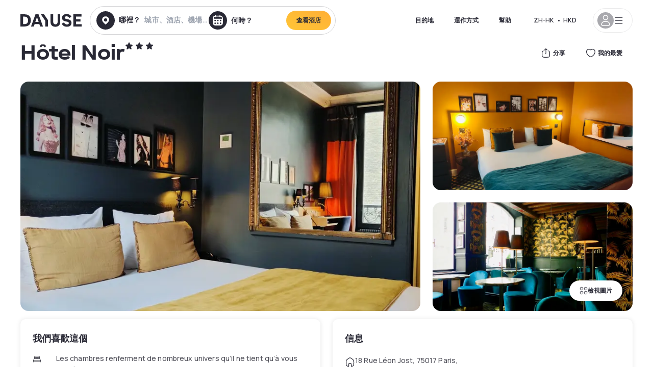

--- FILE ---
content_type: text/html; charset=utf-8
request_url: https://www.dayuse.com.hk/hotels/france/hotel-noir
body_size: 48483
content:
<!DOCTYPE html><html translate="no" lang="zh-HK"><head><meta charSet="utf-8" data-next-head=""/><meta name="viewport" content="width=device-width" data-next-head=""/><link rel="canonical" href="https://www.dayuse.com.hk/hotels/france/hotel-noir" data-next-head=""/><script data-next-head="">
          var kameleoonLoadingTimeout = 1000;
          window.kameleoonQueue = window.kameleoonQueue || [];
          window.kameleoonStartLoadTime =  Date.now() - performance.now();
          if (!document.getElementById("kameleoonLoadingStyleSheet") && !window.kameleoonDisplayPageTimeOut)
          {
              var kameleoonS = document.getElementsByTagName("script")[0];
              var kameleoonCc = "* { visibility: hidden !important; background-image: none !important; }";
              var kameleoonStn = document.createElement("style");
              kameleoonStn.type = "text/css";
              kameleoonStn.id = "kameleoonLoadingStyleSheet";
              if (kameleoonStn.styleSheet)
              {
                  kameleoonStn.styleSheet.cssText = kameleoonCc;
              }
                  else
              {
                  kameleoonStn.appendChild(document.createTextNode(kameleoonCc));
              }
              kameleoonS.parentNode.insertBefore(kameleoonStn, kameleoonS);
              window.kameleoonDisplayPage = function(fromEngine)
                  {
                      if (!fromEngine)
                      {
                          window.kameleoonTimeout = true;
                      }
                      if (kameleoonStn.parentNode)
                      {
                          kameleoonStn.parentNode.removeChild(kameleoonStn);
                      }
                  };
              window.kameleoonDisplayPageTimeOut = window.setTimeout(window.kameleoonDisplayPage, kameleoonLoadingTimeout);
          }</script><script type="text/javascript" src="/enkoleoma.js" async="" data-next-head=""></script><script data-next-head="">
              (function(w,d,s,l,i){w[l]=w[l]||[];w[l].push({'gtm.start':
              new Date().getTime(),event:'gtm.js'});var f=d.getElementsByTagName(s)[0],
              j=d.createElement(s),dl=l!='dataLayer'?'&l='+l:'';j.async=true;j.src=
              'https://sgtm.dayuse.com.hk/tms?id='+i+dl;f.parentNode.insertBefore(j,f);
              })(window,document,'script','dataLayer', 'GTM-PFRJSLZ');
              </script><title data-next-head="">在 - Dayuse.com.hk位於Paris 17ème 的 Hôtel Noir: 享受-52% 日間優惠</title><meta name="robots" content="index,follow" data-next-head=""/><meta name="description" content="Hôtel Noir: 以 Dayuse.com.hk 預訂一家酒店房間數個小時，由HK$840 (-52%)。在日間體驗酒店房間，享有同過夜房價相比 -52% 的折扣。無需使用信用卡預訂，並享免費取消。" data-next-head=""/><link rel="alternate" hrefLang="fr-FR" href="https://www.dayuse.fr/hotels/france/hotel-noir" data-next-head=""/><link rel="alternate" hrefLang="en-GB" href="https://www.dayuse.co.uk/hotels/france/hotel-noir" data-next-head=""/><link rel="alternate" hrefLang="it-IT" href="https://www.dayuse-hotels.it/hotels/france/hotel-noir" data-next-head=""/><link rel="alternate" hrefLang="es-ES" href="https://www.dayuse.es/hotels/france/hotel-noir" data-next-head=""/><link rel="alternate" hrefLang="de-DE" href="https://www.dayuse.de/hotels/france/hotel-noir" data-next-head=""/><link rel="alternate" hrefLang="fr-BE" href="https://www.dayuse.be/hotels/france/hotel-noir" data-next-head=""/><link rel="alternate" hrefLang="nl-BE" href="https://nl.dayuse.be/hotels/france/hotel-noir" data-next-head=""/><link rel="alternate" hrefLang="fr-CH" href="https://www.dayuse.ch/hotels/france/hotel-noir" data-next-head=""/><link rel="alternate" hrefLang="de-CH" href="https://de.dayuse.ch/hotels/france/hotel-noir" data-next-head=""/><link rel="alternate" hrefLang="pt-BR" href="https://www.dayuse.net.br/hotels/france/hotel-noir" data-next-head=""/><link rel="alternate" hrefLang="pt-PT" href="https://pt.dayuse.com/hotels/france/hotel-noir" data-next-head=""/><link rel="alternate" hrefLang="nl-NL" href="https://www.dayuse.nl/hotels/france/hotel-noir" data-next-head=""/><link rel="alternate" hrefLang="de-AT" href="https://www.dayuse.at/hotels/france/hotel-noir" data-next-head=""/><link rel="alternate" hrefLang="en-AU" href="https://au.dayuse.com/hotels/france/hotel-noir" data-next-head=""/><link rel="alternate" hrefLang="en-IE" href="https://www.dayuse.ie/hotels/france/hotel-noir" data-next-head=""/><link rel="alternate" hrefLang="zh-HK" href="https://www.dayuse.com.hk/hotels/france/hotel-noir" data-next-head=""/><link rel="alternate" hrefLang="en-HK" href="https://en.dayuse.com.hk/hotels/france/hotel-noir" data-next-head=""/><link rel="alternate" hrefLang="en-AE" href="https://www.dayuse.ae/hotels/france/hotel-noir" data-next-head=""/><link rel="alternate" hrefLang="en-QA" href="https://qa.dayuse.com/hotels/france/hotel-noir" data-next-head=""/><link rel="alternate" hrefLang="en-BH" href="https://bh.dayuse.com/hotels/france/hotel-noir" data-next-head=""/><link rel="alternate" hrefLang="en-CA" href="https://ca.dayuse.com/hotels/france/hotel-noir" data-next-head=""/><link rel="alternate" hrefLang="en-SG" href="https://www.dayuse.sg/hotels/france/hotel-noir" data-next-head=""/><link rel="alternate" hrefLang="en-SE" href="https://www.dayuse.se/hotels/france/hotel-noir" data-next-head=""/><link rel="alternate" hrefLang="en-TH" href="https://th.dayuse.com/hotels/france/hotel-noir" data-next-head=""/><link rel="alternate" hrefLang="ko-KR" href="https://kr.dayuse.com/hotels/france/hotel-noir" data-next-head=""/><link rel="alternate" hrefLang="en-NZ" href="https://nz.dayuse.com/hotels/france/hotel-noir" data-next-head=""/><link rel="alternate" hrefLang="en-US" href="https://www.dayuse.com/hotels/france/hotel-noir" data-next-head=""/><link rel="alternate" hrefLang="en" href="https://www.dayuse.com/hotels/france/hotel-noir" data-next-head=""/><link rel="alternate" hrefLang="fr" href="https://www.dayuse.fr/hotels/france/hotel-noir" data-next-head=""/><link rel="alternate" hrefLang="de" href="https://www.dayuse.de/hotels/france/hotel-noir" data-next-head=""/><link rel="alternate" hrefLang="es" href="https://www.dayuse.es/hotels/france/hotel-noir" data-next-head=""/><link rel="alternate" hrefLang="it" href="https://www.dayuse-hotels.it/hotels/france/hotel-noir" data-next-head=""/><link rel="alternate" hrefLang="nl" href="https://www.dayuse.nl/hotels/france/hotel-noir" data-next-head=""/><link rel="alternate" hrefLang="pt" href="https://pt.dayuse.com/hotels/france/hotel-noir" data-next-head=""/><link rel="alternate" hrefLang="zh" href="https://www.dayuse.com.hk/hotels/france/hotel-noir" data-next-head=""/><link rel="alternate" hrefLang="ko" href="https://kr.dayuse.com/hotels/france/hotel-noir" data-next-head=""/><link rel="alternate" hrefLang="zh-CN" href="https://cn.dayuse.com/hotels/france/hotel-noir" data-next-head=""/><link rel="alternate" hrefLang="ja-JP" href="https://jp.dayuse.com/hotels/france/hotel-noir" data-next-head=""/><link rel="alternate" hrefLang="en-IN" href="https://in.dayuse.com/hotels/france/hotel-noir" data-next-head=""/><link rel="alternate" hrefLang="el-GR" href="https://gr.dayuse.com/hotels/france/hotel-noir" data-next-head=""/><link rel="alternate" hrefLang="es-MX" href="https://mx.dayuse.com/hotels/france/hotel-noir" data-next-head=""/><link rel="alternate" hrefLang="tr-TR" href="https://tr.dayuse.com/hotels/france/hotel-noir" data-next-head=""/><link rel="alternate" hrefLang="vi-VN" href="https://vn.dayuse.com/hotels/france/hotel-noir" data-next-head=""/><link rel="alternate" hrefLang="id-ID" href="https://id.dayuse.com/hotels/france/hotel-noir" data-next-head=""/><link rel="alternate" hrefLang="pl-PL" href="https://pl.dayuse.com/hotels/france/hotel-noir" data-next-head=""/><link rel="alternate" hrefLang="en-MY" href="https://my.dayuse.com/hotels/france/hotel-noir" data-next-head=""/><link rel="alternate" hrefLang="en-PH" href="https://ph.dayuse.com/hotels/france/hotel-noir" data-next-head=""/><link rel="alternate" hrefLang="es-AR" href="https://ar.dayuse.com/hotels/france/hotel-noir" data-next-head=""/><link rel="alternate" hrefLang="en-ZA" href="https://za.dayuse.com/hotels/france/hotel-noir" data-next-head=""/><link rel="alternate" hrefLang="no-NO" href="https://no.dayuse.com/hotels/france/hotel-noir" data-next-head=""/><link rel="alternate" hrefLang="ro-RO" href="https://ro.dayuse.com/hotels/france/hotel-noir" data-next-head=""/><link rel="alternate" hrefLang="da-DK" href="https://dk.dayuse.com/hotels/france/hotel-noir" data-next-head=""/><link rel="alternate" hrefLang="bg-BG" href="https://bg.dayuse.com/hotels/france/hotel-noir" data-next-head=""/><link rel="alternate" hrefLang="fi-FI" href="https://fi.dayuse.com/hotels/france/hotel-noir" data-next-head=""/><link rel="alternate" hrefLang="hr-HR" href="https://hr.dayuse.com/hotels/france/hotel-noir" data-next-head=""/><link rel="alternate" hrefLang="hu-HU" href="https://hu.dayuse.com/hotels/france/hotel-noir" data-next-head=""/><link rel="alternate" hrefLang="es-CL" href="https://cl.dayuse.com/hotels/france/hotel-noir" data-next-head=""/><link rel="alternate" hrefLang="sk-SK" href="https://sk.dayuse.com/hotels/france/hotel-noir" data-next-head=""/><link rel="alternate" hrefLang="es-EC" href="https://ec.dayuse.com/hotels/france/hotel-noir" data-next-head=""/><link rel="alternate" hrefLang="es-CR" href="https://cr.dayuse.com/hotels/france/hotel-noir" data-next-head=""/><link rel="alternate" hrefLang="es-CO" href="https://co.dayuse.com/hotels/france/hotel-noir" data-next-head=""/><meta property="og:title" content="在 - Dayuse.com.hk位於Paris 17ème 的 Hôtel Noir: 享受-52% 日間優惠" data-next-head=""/><meta property="og:description" content="Hôtel Noir: 以 Dayuse.com.hk 預訂一家酒店房間數個小時，由HK$840 (-52%)。在日間體驗酒店房間，享有同過夜房價相比 -52% 的折扣。無需使用信用卡預訂，並享免費取消。" data-next-head=""/><meta property="og:type" content="product" data-next-head=""/><meta property="og:image" content="www.dayuse.com.hk/_next/image?url=https%3A%2F%2Fstatic.dayuse.com%2Fhotels%2F6710%2F18b34e87c3d0229bc5810895010953a6-hotel-noir.jpg&amp;w=320&amp;q=75" data-next-head=""/><meta property="og:image:alt" content="Hôtel Noir" data-next-head=""/><meta property="og:image:width" content="320" data-next-head=""/><meta property="og:image:height" content="180" data-next-head=""/><meta property="og:site_name" content="Dayuse" data-next-head=""/><link rel="alternate" href="/hotel-page-rss-feed.xml" type="application/rss+xml" data-next-head=""/><script type="application/ld+json" data-next-head="">{"@context":"https://schema.org","@type":"BreadcrumbList","itemListElement":[{"@type":"ListItem","position":0,"item":"https://www.dayuse.com.hk/","name":"Home"},{"@type":"ListItem","position":1,"item":"https://www.dayuse.com.hk/s/france","name":"法國"},{"@type":"ListItem","position":2,"item":"https://www.dayuse.com.hk/s/france/ile-de-france","name":"Île-de-France"},{"@type":"ListItem","position":3,"item":"https://www.dayuse.com.hk/s/france/ile-de-france/paris","name":"巴黎"},{"@type":"ListItem","position":4,"item":"https://www.dayuse.com.hk/s/france/ile-de-france/paris/paris-17eme-arrondissement","name":"Paris 17eme arrondissement"}]}</script><link rel="preload" as="image" imageSrcSet="/_next/image?url=https%3A%2F%2Fstatic.dayuse.com%2Fhotels%2F6710%2F18b34e87c3d0229bc5810895010953a6-hotel-noir.jpg&amp;w=450&amp;q=75 450w, /_next/image?url=https%3A%2F%2Fstatic.dayuse.com%2Fhotels%2F6710%2F18b34e87c3d0229bc5810895010953a6-hotel-noir.jpg&amp;w=640&amp;q=75 640w, /_next/image?url=https%3A%2F%2Fstatic.dayuse.com%2Fhotels%2F6710%2F18b34e87c3d0229bc5810895010953a6-hotel-noir.jpg&amp;w=750&amp;q=75 750w, /_next/image?url=https%3A%2F%2Fstatic.dayuse.com%2Fhotels%2F6710%2F18b34e87c3d0229bc5810895010953a6-hotel-noir.jpg&amp;w=828&amp;q=75 828w, /_next/image?url=https%3A%2F%2Fstatic.dayuse.com%2Fhotels%2F6710%2F18b34e87c3d0229bc5810895010953a6-hotel-noir.jpg&amp;w=1080&amp;q=75 1080w, /_next/image?url=https%3A%2F%2Fstatic.dayuse.com%2Fhotels%2F6710%2F18b34e87c3d0229bc5810895010953a6-hotel-noir.jpg&amp;w=1200&amp;q=75 1200w, /_next/image?url=https%3A%2F%2Fstatic.dayuse.com%2Fhotels%2F6710%2F18b34e87c3d0229bc5810895010953a6-hotel-noir.jpg&amp;w=1400&amp;q=75 1400w, /_next/image?url=https%3A%2F%2Fstatic.dayuse.com%2Fhotels%2F6710%2F18b34e87c3d0229bc5810895010953a6-hotel-noir.jpg&amp;w=1920&amp;q=75 1920w, /_next/image?url=https%3A%2F%2Fstatic.dayuse.com%2Fhotels%2F6710%2F18b34e87c3d0229bc5810895010953a6-hotel-noir.jpg&amp;w=2048&amp;q=75 2048w, /_next/image?url=https%3A%2F%2Fstatic.dayuse.com%2Fhotels%2F6710%2F18b34e87c3d0229bc5810895010953a6-hotel-noir.jpg&amp;w=3840&amp;q=75 3840w" imageSizes="(min-width: 768px) 768px, 100vw" data-next-head=""/><link rel="preconnect" href="https://fonts.googleapis.com"/><link rel="preconnect" href="https://fonts.gstatic.com"/><link href="https://fonts.googleapis.com/css2?family=Manrope:wght@200;300;400;500;600;700;800&amp;display=swap" rel="stylesheet"/><link rel="shortcut icon" type="image/png" sizes="192x192" href="/android-chrome-192x192.png"/><link rel="apple-touch-icon" type="image/png" sizes="192x192" href="/apple-touch-icon.png"/><link rel="preload" href="/_next/static/css/3eae8012071fbcd5.css?dpl=dpl_6F2WRqdb3AkWG1QkLukoTCviQjkh" as="style" crossorigin="anonymous"/><link rel="stylesheet" href="/_next/static/css/3eae8012071fbcd5.css?dpl=dpl_6F2WRqdb3AkWG1QkLukoTCviQjkh" crossorigin="anonymous" data-n-g=""/><link rel="preload" href="/_next/static/css/a51740f23892ad37.css?dpl=dpl_6F2WRqdb3AkWG1QkLukoTCviQjkh" as="style" crossorigin="anonymous"/><link rel="stylesheet" href="/_next/static/css/a51740f23892ad37.css?dpl=dpl_6F2WRqdb3AkWG1QkLukoTCviQjkh" crossorigin="anonymous" data-n-p=""/><link rel="preload" href="/_next/static/css/4cd358ba8304893d.css?dpl=dpl_6F2WRqdb3AkWG1QkLukoTCviQjkh" as="style" crossorigin="anonymous"/><link rel="stylesheet" href="/_next/static/css/4cd358ba8304893d.css?dpl=dpl_6F2WRqdb3AkWG1QkLukoTCviQjkh" crossorigin="anonymous" data-n-p=""/><link rel="preload" href="/_next/static/css/ec1a5d6cb9770f69.css?dpl=dpl_6F2WRqdb3AkWG1QkLukoTCviQjkh" as="style" crossorigin="anonymous"/><link rel="stylesheet" href="/_next/static/css/ec1a5d6cb9770f69.css?dpl=dpl_6F2WRqdb3AkWG1QkLukoTCviQjkh" crossorigin="anonymous" data-n-p=""/><noscript data-n-css=""></noscript><script defer="" crossorigin="anonymous" nomodule="" src="/_next/static/chunks/polyfills-42372ed130431b0a.js?dpl=dpl_6F2WRqdb3AkWG1QkLukoTCviQjkh"></script><script src="/_next/static/chunks/webpack-0a2451247e6adad0.js?dpl=dpl_6F2WRqdb3AkWG1QkLukoTCviQjkh" defer="" crossorigin="anonymous"></script><script src="/_next/static/chunks/framework-97fdf35f827e082a.js?dpl=dpl_6F2WRqdb3AkWG1QkLukoTCviQjkh" defer="" crossorigin="anonymous"></script><script src="/_next/static/chunks/main-cbc523a00c4af527.js?dpl=dpl_6F2WRqdb3AkWG1QkLukoTCviQjkh" defer="" crossorigin="anonymous"></script><script src="/_next/static/chunks/pages/_app-d0bd8c6e109a365e.js?dpl=dpl_6F2WRqdb3AkWG1QkLukoTCviQjkh" defer="" crossorigin="anonymous"></script><script src="/_next/static/chunks/0bd2f4cc-53a38b2c46e550c3.js?dpl=dpl_6F2WRqdb3AkWG1QkLukoTCviQjkh" defer="" crossorigin="anonymous"></script><script src="/_next/static/chunks/9069-6462aaf8c4a28e4c.js?dpl=dpl_6F2WRqdb3AkWG1QkLukoTCviQjkh" defer="" crossorigin="anonymous"></script><script src="/_next/static/chunks/8863-71e8d52b05824924.js?dpl=dpl_6F2WRqdb3AkWG1QkLukoTCviQjkh" defer="" crossorigin="anonymous"></script><script src="/_next/static/chunks/477-72b76de0d05e6ee8.js?dpl=dpl_6F2WRqdb3AkWG1QkLukoTCviQjkh" defer="" crossorigin="anonymous"></script><script src="/_next/static/chunks/6171-db65971239a06ceb.js?dpl=dpl_6F2WRqdb3AkWG1QkLukoTCviQjkh" defer="" crossorigin="anonymous"></script><script src="/_next/static/chunks/423-ff24dd5611ce3385.js?dpl=dpl_6F2WRqdb3AkWG1QkLukoTCviQjkh" defer="" crossorigin="anonymous"></script><script src="/_next/static/chunks/389-8f88a646bf6ad0a5.js?dpl=dpl_6F2WRqdb3AkWG1QkLukoTCviQjkh" defer="" crossorigin="anonymous"></script><script src="/_next/static/chunks/4440-dbfd1004ecde1aec.js?dpl=dpl_6F2WRqdb3AkWG1QkLukoTCviQjkh" defer="" crossorigin="anonymous"></script><script src="/_next/static/chunks/5356-11f05466b00cb472.js?dpl=dpl_6F2WRqdb3AkWG1QkLukoTCviQjkh" defer="" crossorigin="anonymous"></script><script src="/_next/static/chunks/8093-5bc560346021f2d9.js?dpl=dpl_6F2WRqdb3AkWG1QkLukoTCviQjkh" defer="" crossorigin="anonymous"></script><script src="/_next/static/chunks/4824-5867299315786c52.js?dpl=dpl_6F2WRqdb3AkWG1QkLukoTCviQjkh" defer="" crossorigin="anonymous"></script><script src="/_next/static/chunks/2102-a10a46a9200d4f8a.js?dpl=dpl_6F2WRqdb3AkWG1QkLukoTCviQjkh" defer="" crossorigin="anonymous"></script><script src="/_next/static/chunks/3595-ba3b881ddbb84b77.js?dpl=dpl_6F2WRqdb3AkWG1QkLukoTCviQjkh" defer="" crossorigin="anonymous"></script><script src="/_next/static/chunks/4380-2f5b9ec8565da417.js?dpl=dpl_6F2WRqdb3AkWG1QkLukoTCviQjkh" defer="" crossorigin="anonymous"></script><script src="/_next/static/chunks/4875-a96f8f2b7128f7a5.js?dpl=dpl_6F2WRqdb3AkWG1QkLukoTCviQjkh" defer="" crossorigin="anonymous"></script><script src="/_next/static/chunks/7055-34cac93716d26013.js?dpl=dpl_6F2WRqdb3AkWG1QkLukoTCviQjkh" defer="" crossorigin="anonymous"></script><script src="/_next/static/chunks/7503-62f3371b5f2f6438.js?dpl=dpl_6F2WRqdb3AkWG1QkLukoTCviQjkh" defer="" crossorigin="anonymous"></script><script src="/_next/static/chunks/1472-e3020086242628b7.js?dpl=dpl_6F2WRqdb3AkWG1QkLukoTCviQjkh" defer="" crossorigin="anonymous"></script><script src="/_next/static/chunks/8996-2283f5befed587b3.js?dpl=dpl_6F2WRqdb3AkWG1QkLukoTCviQjkh" defer="" crossorigin="anonymous"></script><script src="/_next/static/chunks/4523-e6b6c0ca17700da8.js?dpl=dpl_6F2WRqdb3AkWG1QkLukoTCviQjkh" defer="" crossorigin="anonymous"></script><script src="/_next/static/chunks/4392-86c0564b2ea9feba.js?dpl=dpl_6F2WRqdb3AkWG1QkLukoTCviQjkh" defer="" crossorigin="anonymous"></script><script src="/_next/static/chunks/6387-10f42e68620bb0a3.js?dpl=dpl_6F2WRqdb3AkWG1QkLukoTCviQjkh" defer="" crossorigin="anonymous"></script><script src="/_next/static/chunks/9339-f3ee0c0554390727.js?dpl=dpl_6F2WRqdb3AkWG1QkLukoTCviQjkh" defer="" crossorigin="anonymous"></script><script src="/_next/static/chunks/6707-bd74b7052bb46446.js?dpl=dpl_6F2WRqdb3AkWG1QkLukoTCviQjkh" defer="" crossorigin="anonymous"></script><script src="/_next/static/chunks/5370-0addc4db08de8042.js?dpl=dpl_6F2WRqdb3AkWG1QkLukoTCviQjkh" defer="" crossorigin="anonymous"></script><script src="/_next/static/chunks/pages/hotels/%5B...slug%5D-ce6fd673606b703c.js?dpl=dpl_6F2WRqdb3AkWG1QkLukoTCviQjkh" defer="" crossorigin="anonymous"></script><script src="/_next/static/Etm-6dEgjoWIIxhz8Z5sd/_buildManifest.js?dpl=dpl_6F2WRqdb3AkWG1QkLukoTCviQjkh" defer="" crossorigin="anonymous"></script><script src="/_next/static/Etm-6dEgjoWIIxhz8Z5sd/_ssgManifest.js?dpl=dpl_6F2WRqdb3AkWG1QkLukoTCviQjkh" defer="" crossorigin="anonymous"></script><meta name="sentry-trace" content="741b52da25604cb14ff21c3de8a39d04-10c3ea5709b54486"/><meta name="baggage" content="sentry-environment=vercel-production,sentry-release=4c9f08f18cadcb7606b2e2b4842ece8bc7a290e0,sentry-public_key=4eb25b5132264c159f2b2a90f04c7f74,sentry-trace_id=741b52da25604cb14ff21c3de8a39d04"/></head><body><noscript></noscript><div id="__next"><script type="application/ld+json">{"@context":"https://schema.org","@type":"Hotel","@id":"https://www.dayuse.com.hk/hotels/france/hotel-noir","name":"Hôtel Noir","description":"<p>Just a stone's throw from the PARC MONCEAU, the HOTEL NOIR is hidden in the rue Léon Jost, parallel to the rue de Courcelles (the Courcelles Metro station is 30 metres away).&nbsp;</p><p>Contemporary and Parisian, the HOTEL NOIR houses, behind its grey facade with white frames, 18 different rooms. Comfortable double rooms where mirrors multiply the decor of designer wallpapers, some Suites and two Duplexes with a special atmosphere. The HOTEL NOIR is a place of discreet, elegant and secret charm.</p>","url":"https://www.dayuse.com.hk/hotels/france/hotel-noir","telephone":"(852) 5803 1410","priceRange":"價格低至 840.2 HKD，價格會經常變動","image":["undefined/_next/image?url=https%3A%2F%2Fstatic.dayuse.com%2Fhotels%2F6710%2F18b34e87c3d0229bc5810895010953a6-hotel-noir.jpg&w=640&q=75","undefined/_next/image?url=https%3A%2F%2Fstatic.dayuse.com%2Fhotels%2F6710%2F9ec197131c98bfdac5afa2906da8f07c-hotel-noir.jpg&w=640&q=75","undefined/_next/image?url=https%3A%2F%2Fstatic.dayuse.com%2Fhotels%2F6710%2F54604ef1d33effb79d4c62eab0402606-hotel-noir.jpg&w=640&q=75","undefined/_next/image?url=https%3A%2F%2Fstatic.dayuse.com%2Fhotels%2F6710%2Fe2333c4bc6d3a882c1e241186ce606e6-hotel-noir.jpg&w=640&q=75","undefined/_next/image?url=https%3A%2F%2Fstatic.dayuse.com%2Fhotels%2F6710%2Fb749a7ed47f5523c16763c7c7a4c72e8-hotel-noir.jpg&w=640&q=75","undefined/_next/image?url=https%3A%2F%2Fstatic.dayuse.com%2Fhotels%2F6710%2F22bd8779ad8f563bab0be504568fb234-hotel-noir.jpg&w=640&q=75","undefined/_next/image?url=https%3A%2F%2Fstatic.dayuse.com%2Fhotels%2F6710%2F347edf2d439cc1cf8221b9775179f134-hotel-noir.jpg&w=640&q=75","undefined/_next/image?url=https%3A%2F%2Fstatic.dayuse.com%2Fhotels%2F6710%2Ff08f402e39baa0f7b1ff876bcc0f813a-hotel-noir.jpg&w=640&q=75","undefined/_next/image?url=https%3A%2F%2Fstatic.dayuse.com%2Fhotels%2F6710%2Fa66f52e923e9ce0114ccd1c4241e0e9e-hotel-noir.jpg&w=640&q=75","undefined/_next/image?url=https%3A%2F%2Fstatic.dayuse.com%2Fhotels%2F6710%2Fe0b4fcab89a1f6da23a2a93dbdf54ff5-hotel-noir.jpg&w=640&q=75"],"address":{"@type":"PostalAddress","streetAddress":"18 Rue Léon Jost, 75017 Paris, France","addressLocality":"Paris 17ème","addressRegion":"","postalCode":"75017"},"geo":{"latitude":"48.8808371","longitude":"2.3023923","@type":"GeoCoordinates"},"aggregateRating":{"@type":"AggregateRating","ratingCount":29,"ratingValue":"4.7"}}</script><div class="undefined"></div><header class="z-40 h-20 left-0 right-0 top-0"><div class="flex items-center justify-between h-full ds-container"><div class="flex flex-1 items-center justify-between md:justify-start"><div class="flex"><div class="block md:hidden text-shadow-black"><div class="flex items-center h-full"><svg class="h-6 w-6 mr-4" type="button" aria-haspopup="dialog" aria-expanded="false" aria-controls="radix-:R1aq6:" data-state="closed"><use href="/common-icons-1764665529445.sprite.svg#menu"></use></svg></div></div><a class="mr-4 text-shadow-black" href="/"><span class="sr-only">Dayuse</span><svg data-name="Layer 1" xmlns="http://www.w3.org/2000/svg" viewBox="0 0 481.62 100" width="120" height="30" fill="currentColor"><path d="M481.62 97.76v-18.1H437.3V58.77h35.49v-18H437.3V20.2h43.76V2.1h-64.93v95.66zm-156-22.16c6 15.42 20.9 24.26 40.68 24.26 22.2 0 35.7-11.36 35.7-30.29 0-14.59-8.84-24.69-28.19-28.48l-13.51-2.66c-7.85-1.54-11.78-5.19-11.78-10 0-6.73 5.61-10.66 15-10.66s16.27 4.77 20.34 13.33L401 21.74C395.93 8.13 382 0 363.39 0c-21.6 0-35.76 10.8-35.76 29.87 0 14.73 9.11 24.27 27.2 27.77l13.61 2.67C376.85 62 381.06 65.5 381.06 71c0 7-5.61 11.08-14.86 11.08-10.66 0-18.1-5.75-23-16.27zM275.17 100C298.73 100 313 86.4 313 62.55V2.1h-20v59.47c0 12.62-6.59 19.5-17.39 19.5s-17.39-6.88-17.39-19.5V2.1H237v60.45C237 86.4 251.47 100 275.17 100M160.73 2.1l34.64 50.35v45.31h21.18V47L185.69 2.1zM130.43 24l12.77 37.71h-25.53zm47.13 73.78L142.64 2.1h-24.13L83.59 97.76h21.88l6.17-18.24h37.59l6.17 18.24zM21.18 20.34H32c18.51 0 28.47 10.52 28.47 29.59S50.49 79.52 32 79.52H21.18zm11.36 77.42c32 0 49.51-17 49.51-47.83S64.52 2.1 32.54 2.1H0v95.66z"></path></svg></a></div><div class=""><div class="lg:mt-0 flex flex-wrap h-12 md:h-14 justify-end md:justify-start"><div class="lg:mt-0 flex flex-wrap h-12 md:h-14 flex-1 rounded-full border border-shadow-black-20"><div class="flex py-2 md:py-0 h-full"><div class="md:rounded-full md:hover:bg-shadow-black-10"><div class="relative hidden md:flex items-center px-3 h-full md:rounded-full"><svg class="fill-current shrink-0 text-shadow-black size-9 cursor-pointer"><use href="/common-icons-1764665529445.sprite.svg#solid-circle-place"></use></svg><div class="relative w-full"><div class="body3 focus absolute pointer-events-none whitespace-nowrap inset-0 flex items-center px-2 truncate">哪裡？<span class="text-gray-400 ml-2 truncate">城市、酒店、機場…</span></div><input type="text" class="body3 focus focus:outline-none pl-2 pr-4 truncate lg:w-40 w-full bg-transparent" autoComplete="off" value=""/></div></div><div class="md:hidden flex items-center h-full w-full px-3 cursor-pointer  font-medium text-sm"><svg class="size-8 fill-current text-shadow-black mr-2"><use href="/common-icons-1764665529445.sprite.svg#solid-circle-search"></use></svg>搜索</div></div><div class="flex rounded-full abtest-calendar abtest-off hover:bg-shadow-black-10"><div class="cursor-pointer"><div class="hidden md:flex items-center px-3 space-x-2 h-full md:rounded-full"><svg class="size-9 text-shadow-black"><use href="/common-icons-1764665529445.sprite.svg#solid-circle-calendar"></use></svg><span class="body3 focus w-24 focus:outline-none text-left whitespace-nowrap">何時？</span></div></div><div class="hidden h-full md:rounded-r-xl md:flex py-2 pr-2"><button class="flex justify-center select-none items-center rounded-full text-shadow-black bg-gradient-to-bl from-[#FFAF36] to-sunshine-yellow cursor-pointer whitespace-nowrap active:bg-sunshine-yellow active:bg-none hover:bg-[#FFAF36] hover:bg-none disabled:bg-shadow-black-40 disabled:bg-none disabled:text-white disabled:cursor-default text-button-sm py-3 px-5" type="submit"><span>查看酒店</span></button></div></div></div></div></div></div></div><div class="hidden lg:flex items-center"><button class="inline-flex items-center justify-center gap-2 whitespace-nowrap rounded-full transition-colors focus-visible:outline-none focus-visible:ring-2 focus-visible:ring-offset-2 focus-visible:ring-black disabled:pointer-events-none disabled:opacity-50 [&amp;_svg]:pointer-events-none [&amp;_svg]:size-4 [&amp;_svg]:shrink-0 bg-transparent hover:bg-[#F8F7FB] active:bg-[#E9E9F3] focus:bg-white/25 disabled:bg-shadow-black-20 ds-text-button-sm py-3 px-5 h-[42px] text-shadow-black" type="button" aria-haspopup="dialog" aria-expanded="false" aria-controls="radix-:Rcq6:" data-state="closed">目的地</button><a class="items-center justify-center gap-2 whitespace-nowrap rounded-full transition-colors focus-visible:outline-none focus-visible:ring-2 focus-visible:ring-offset-2 focus-visible:ring-black disabled:pointer-events-none disabled:opacity-50 [&amp;_svg]:pointer-events-none [&amp;_svg]:size-4 [&amp;_svg]:shrink-0 bg-transparent hover:bg-[#F8F7FB] active:bg-[#E9E9F3] focus:bg-white/25 text-shadow-black disabled:bg-shadow-black-20 ds-text-button-sm py-3 px-5 h-[42px] xl:flex hidden" href="/how-it-works">運作方式</a><a href="https://support.dayuse.com/hc/zh-hk" class="items-center justify-center gap-2 whitespace-nowrap rounded-full transition-colors focus-visible:outline-none focus-visible:ring-2 focus-visible:ring-offset-2 focus-visible:ring-black disabled:pointer-events-none disabled:opacity-50 [&amp;_svg]:pointer-events-none [&amp;_svg]:size-4 [&amp;_svg]:shrink-0 bg-transparent hover:bg-[#F8F7FB] active:bg-[#E9E9F3] focus:bg-white/25 text-shadow-black disabled:bg-shadow-black-20 ds-text-button-sm py-3 px-5 h-[42px] xl:flex hidden">幫助</a><button class="items-center justify-center gap-2 whitespace-nowrap rounded-full transition-colors focus-visible:outline-none focus-visible:ring-2 focus-visible:ring-offset-2 focus-visible:ring-black disabled:pointer-events-none disabled:opacity-50 [&amp;_svg]:pointer-events-none [&amp;_svg]:size-4 [&amp;_svg]:shrink-0 bg-transparent hover:bg-[#F8F7FB] active:bg-[#E9E9F3] focus:bg-white/25 text-shadow-black disabled:bg-shadow-black-20 ds-text-button-sm py-3 px-5 h-[42px] hidden">(852) 5803 1410</button><div class="pr-2"><button class="inline-flex items-center justify-center gap-2 whitespace-nowrap rounded-full transition-colors focus-visible:outline-none focus-visible:ring-2 focus-visible:ring-offset-2 focus-visible:ring-black disabled:pointer-events-none disabled:opacity-50 [&amp;_svg]:pointer-events-none [&amp;_svg]:size-4 [&amp;_svg]:shrink-0 bg-transparent hover:bg-[#F8F7FB] active:bg-[#E9E9F3] focus:bg-white/25 text-shadow-black disabled:bg-shadow-black-20 ds-text-button-sm py-3 px-5 h-[42px]" type="button" aria-haspopup="dialog" aria-expanded="false" aria-controls="radix-:R1cq6:" data-state="closed"><span class="uppercase mx-1">zh-HK</span><span>•</span><span class="mx-1">HKD</span></button></div><button class="bg-white flex gap-3 items-center active:shadow-100 rounded-full h-12 pl-2 pr-4 border border-shadow-black-10 hover:border-shadow-black-80" type="button" id="radix-:R1kq6:" aria-haspopup="menu" aria-expanded="false" data-state="closed" data-slot="dropdown-menu-trigger"><span class="h-8 w-8 rounded-full flex items-center justify-center uppercase bg-shadow-black-40"><svg class="h-6 w-6 text-white fill-current"><use href="/common-icons-1764665529445.sprite.svg#user"></use></svg><span class="font-bold"></span></span><svg class="h-5 w-5 text-shadow-black"><use href="/common-icons-1764665529445.sprite.svg#menu"></use></svg></button></div></div></header><main><article class="flex flex-col md:mb-6 ds-container"><div data-anchor="presentation" id="presentation"></div><div class="md:order-3 md:m-auto -mx-5 md:mx-0"><div id="js-hotel-photos-container" class="relative overflow-auto md:overflow-visible flex"><button class="flex justify-center select-none items-center text-shadow-black shadow-100 bg-white active:bg-shadow-black-3 active:border-shadow-black hover:bg-shadow-black-3 disabled:opacity-50 disabled:hover:bg-white disabled:active:bg-white rounded-full text-button-sm py-3 px-5 hidden md:flex absolute gap-x-1 right-5 bottom-5 z-10" id="js-hotel-photos-see-all"><svg class="size-4"><use href="/common-icons-1764665529445.sprite.svg#gallery"></use></svg>檢視圖片</button><div class="md:hidden bg-white pt-[66.66%] w-full overflow-hidden relative"><button class="flex justify-center select-none items-center text-shadow-black shadow-100 bg-white active:bg-shadow-black-3 active:border-shadow-black hover:bg-shadow-black-3 disabled:opacity-50 disabled:hover:bg-white disabled:active:bg-white rounded-full text-button-sm h-9 w-9 md:hidden absolute left-5 top-4 z-10"><svg class="fill-current size-5"><use href="/common-icons-1764665529445.sprite.svg#chevron-left"></use></svg></button><div class="absolute md:overflow-x-hidden top-0 left-0 w-full h-full"><div class="absolute right-5 top-4 z-10"><div class="relative flex"><div class="flex gap-x-3 md:gap-x-0"><div class="relative"><button class="flex justify-center select-none items-center text-shadow-black shadow-100 bg-white active:bg-shadow-black-3 active:border-shadow-black hover:bg-shadow-black-3 disabled:opacity-50 disabled:hover:bg-white disabled:active:bg-white rounded-full text-button-sm h-9 w-9 space-x-1" id="js-hotel-photos-share-button"><svg class="size-5"><use href="/common-icons-1764665529445.sprite.svg#share"></use></svg><span class="m-auto sr-only md:not-sr-only">分享</span></button></div><button class="flex justify-center select-none items-center text-shadow-black shadow-100 bg-white active:bg-shadow-black-3 active:border-shadow-black hover:bg-shadow-black-3 disabled:opacity-50 disabled:hover:bg-white disabled:active:bg-white rounded-full text-button-sm h-9 w-9 space-x-1" id="js-hotel-photos-favorite-button"><svg class="size-5"><use href="/common-icons-1764665529445.sprite.svg#heart"></use></svg><span class="m-auto sr-only md:not-sr-only">我的最愛</span></button></div></div></div><div class="flex duration-300 h-full overflow-x-auto md:overflow-x-visible scrollbar-hide snap-x-mand"><div class="relative flex-none object-cover snap-align-start snap-stop-always w-full md:rounded-100"><img alt="Hôtel Noir" decoding="async" data-nimg="fill" class="object-cover" style="position:absolute;height:100%;width:100%;left:0;top:0;right:0;bottom:0;color:transparent" sizes="(min-width: 768px) 768px, 100vw" srcSet="/_next/image?url=https%3A%2F%2Fstatic.dayuse.com%2Fhotels%2F6710%2F18b34e87c3d0229bc5810895010953a6-hotel-noir.jpg&amp;w=450&amp;q=75 450w, /_next/image?url=https%3A%2F%2Fstatic.dayuse.com%2Fhotels%2F6710%2F18b34e87c3d0229bc5810895010953a6-hotel-noir.jpg&amp;w=640&amp;q=75 640w, /_next/image?url=https%3A%2F%2Fstatic.dayuse.com%2Fhotels%2F6710%2F18b34e87c3d0229bc5810895010953a6-hotel-noir.jpg&amp;w=750&amp;q=75 750w, /_next/image?url=https%3A%2F%2Fstatic.dayuse.com%2Fhotels%2F6710%2F18b34e87c3d0229bc5810895010953a6-hotel-noir.jpg&amp;w=828&amp;q=75 828w, /_next/image?url=https%3A%2F%2Fstatic.dayuse.com%2Fhotels%2F6710%2F18b34e87c3d0229bc5810895010953a6-hotel-noir.jpg&amp;w=1080&amp;q=75 1080w, /_next/image?url=https%3A%2F%2Fstatic.dayuse.com%2Fhotels%2F6710%2F18b34e87c3d0229bc5810895010953a6-hotel-noir.jpg&amp;w=1200&amp;q=75 1200w, /_next/image?url=https%3A%2F%2Fstatic.dayuse.com%2Fhotels%2F6710%2F18b34e87c3d0229bc5810895010953a6-hotel-noir.jpg&amp;w=1400&amp;q=75 1400w, /_next/image?url=https%3A%2F%2Fstatic.dayuse.com%2Fhotels%2F6710%2F18b34e87c3d0229bc5810895010953a6-hotel-noir.jpg&amp;w=1920&amp;q=75 1920w, /_next/image?url=https%3A%2F%2Fstatic.dayuse.com%2Fhotels%2F6710%2F18b34e87c3d0229bc5810895010953a6-hotel-noir.jpg&amp;w=2048&amp;q=75 2048w, /_next/image?url=https%3A%2F%2Fstatic.dayuse.com%2Fhotels%2F6710%2F18b34e87c3d0229bc5810895010953a6-hotel-noir.jpg&amp;w=3840&amp;q=75 3840w" src="/_next/image?url=https%3A%2F%2Fstatic.dayuse.com%2Fhotels%2F6710%2F18b34e87c3d0229bc5810895010953a6-hotel-noir.jpg&amp;w=3840&amp;q=75"/></div><div class="relative flex-none object-cover snap-align-start snap-stop-always w-full md:rounded-100"><img alt="Hôtel Noir" loading="lazy" decoding="async" data-nimg="fill" class="object-cover" style="position:absolute;height:100%;width:100%;left:0;top:0;right:0;bottom:0;color:transparent" sizes="(min-width: 768px) 768px, 100vw" srcSet="/_next/image?url=https%3A%2F%2Fstatic.dayuse.com%2Fhotels%2F6710%2F9ec197131c98bfdac5afa2906da8f07c-hotel-noir.jpg&amp;w=450&amp;q=75 450w, /_next/image?url=https%3A%2F%2Fstatic.dayuse.com%2Fhotels%2F6710%2F9ec197131c98bfdac5afa2906da8f07c-hotel-noir.jpg&amp;w=640&amp;q=75 640w, /_next/image?url=https%3A%2F%2Fstatic.dayuse.com%2Fhotels%2F6710%2F9ec197131c98bfdac5afa2906da8f07c-hotel-noir.jpg&amp;w=750&amp;q=75 750w, /_next/image?url=https%3A%2F%2Fstatic.dayuse.com%2Fhotels%2F6710%2F9ec197131c98bfdac5afa2906da8f07c-hotel-noir.jpg&amp;w=828&amp;q=75 828w, /_next/image?url=https%3A%2F%2Fstatic.dayuse.com%2Fhotels%2F6710%2F9ec197131c98bfdac5afa2906da8f07c-hotel-noir.jpg&amp;w=1080&amp;q=75 1080w, /_next/image?url=https%3A%2F%2Fstatic.dayuse.com%2Fhotels%2F6710%2F9ec197131c98bfdac5afa2906da8f07c-hotel-noir.jpg&amp;w=1200&amp;q=75 1200w, /_next/image?url=https%3A%2F%2Fstatic.dayuse.com%2Fhotels%2F6710%2F9ec197131c98bfdac5afa2906da8f07c-hotel-noir.jpg&amp;w=1400&amp;q=75 1400w, /_next/image?url=https%3A%2F%2Fstatic.dayuse.com%2Fhotels%2F6710%2F9ec197131c98bfdac5afa2906da8f07c-hotel-noir.jpg&amp;w=1920&amp;q=75 1920w, /_next/image?url=https%3A%2F%2Fstatic.dayuse.com%2Fhotels%2F6710%2F9ec197131c98bfdac5afa2906da8f07c-hotel-noir.jpg&amp;w=2048&amp;q=75 2048w, /_next/image?url=https%3A%2F%2Fstatic.dayuse.com%2Fhotels%2F6710%2F9ec197131c98bfdac5afa2906da8f07c-hotel-noir.jpg&amp;w=3840&amp;q=75 3840w" src="/_next/image?url=https%3A%2F%2Fstatic.dayuse.com%2Fhotels%2F6710%2F9ec197131c98bfdac5afa2906da8f07c-hotel-noir.jpg&amp;w=3840&amp;q=75"/></div><div class="relative flex-none object-cover snap-align-start snap-stop-always w-full md:rounded-100"><img alt="Hôtel Noir" loading="lazy" decoding="async" data-nimg="fill" class="object-cover" style="position:absolute;height:100%;width:100%;left:0;top:0;right:0;bottom:0;color:transparent" sizes="(min-width: 768px) 768px, 100vw" srcSet="/_next/image?url=https%3A%2F%2Fstatic.dayuse.com%2Fhotels%2F6710%2F54604ef1d33effb79d4c62eab0402606-hotel-noir.jpg&amp;w=450&amp;q=75 450w, /_next/image?url=https%3A%2F%2Fstatic.dayuse.com%2Fhotels%2F6710%2F54604ef1d33effb79d4c62eab0402606-hotel-noir.jpg&amp;w=640&amp;q=75 640w, /_next/image?url=https%3A%2F%2Fstatic.dayuse.com%2Fhotels%2F6710%2F54604ef1d33effb79d4c62eab0402606-hotel-noir.jpg&amp;w=750&amp;q=75 750w, /_next/image?url=https%3A%2F%2Fstatic.dayuse.com%2Fhotels%2F6710%2F54604ef1d33effb79d4c62eab0402606-hotel-noir.jpg&amp;w=828&amp;q=75 828w, /_next/image?url=https%3A%2F%2Fstatic.dayuse.com%2Fhotels%2F6710%2F54604ef1d33effb79d4c62eab0402606-hotel-noir.jpg&amp;w=1080&amp;q=75 1080w, /_next/image?url=https%3A%2F%2Fstatic.dayuse.com%2Fhotels%2F6710%2F54604ef1d33effb79d4c62eab0402606-hotel-noir.jpg&amp;w=1200&amp;q=75 1200w, /_next/image?url=https%3A%2F%2Fstatic.dayuse.com%2Fhotels%2F6710%2F54604ef1d33effb79d4c62eab0402606-hotel-noir.jpg&amp;w=1400&amp;q=75 1400w, /_next/image?url=https%3A%2F%2Fstatic.dayuse.com%2Fhotels%2F6710%2F54604ef1d33effb79d4c62eab0402606-hotel-noir.jpg&amp;w=1920&amp;q=75 1920w, /_next/image?url=https%3A%2F%2Fstatic.dayuse.com%2Fhotels%2F6710%2F54604ef1d33effb79d4c62eab0402606-hotel-noir.jpg&amp;w=2048&amp;q=75 2048w, /_next/image?url=https%3A%2F%2Fstatic.dayuse.com%2Fhotels%2F6710%2F54604ef1d33effb79d4c62eab0402606-hotel-noir.jpg&amp;w=3840&amp;q=75 3840w" src="/_next/image?url=https%3A%2F%2Fstatic.dayuse.com%2Fhotels%2F6710%2F54604ef1d33effb79d4c62eab0402606-hotel-noir.jpg&amp;w=3840&amp;q=75"/></div><div class="relative flex-none object-cover snap-align-start snap-stop-always w-full md:rounded-100"><img alt="Hôtel Noir" loading="lazy" decoding="async" data-nimg="fill" class="object-cover" style="position:absolute;height:100%;width:100%;left:0;top:0;right:0;bottom:0;color:transparent" sizes="(min-width: 768px) 768px, 100vw" srcSet="/_next/image?url=https%3A%2F%2Fstatic.dayuse.com%2Fhotels%2F6710%2Fe2333c4bc6d3a882c1e241186ce606e6-hotel-noir.jpg&amp;w=450&amp;q=75 450w, /_next/image?url=https%3A%2F%2Fstatic.dayuse.com%2Fhotels%2F6710%2Fe2333c4bc6d3a882c1e241186ce606e6-hotel-noir.jpg&amp;w=640&amp;q=75 640w, /_next/image?url=https%3A%2F%2Fstatic.dayuse.com%2Fhotels%2F6710%2Fe2333c4bc6d3a882c1e241186ce606e6-hotel-noir.jpg&amp;w=750&amp;q=75 750w, /_next/image?url=https%3A%2F%2Fstatic.dayuse.com%2Fhotels%2F6710%2Fe2333c4bc6d3a882c1e241186ce606e6-hotel-noir.jpg&amp;w=828&amp;q=75 828w, /_next/image?url=https%3A%2F%2Fstatic.dayuse.com%2Fhotels%2F6710%2Fe2333c4bc6d3a882c1e241186ce606e6-hotel-noir.jpg&amp;w=1080&amp;q=75 1080w, /_next/image?url=https%3A%2F%2Fstatic.dayuse.com%2Fhotels%2F6710%2Fe2333c4bc6d3a882c1e241186ce606e6-hotel-noir.jpg&amp;w=1200&amp;q=75 1200w, /_next/image?url=https%3A%2F%2Fstatic.dayuse.com%2Fhotels%2F6710%2Fe2333c4bc6d3a882c1e241186ce606e6-hotel-noir.jpg&amp;w=1400&amp;q=75 1400w, /_next/image?url=https%3A%2F%2Fstatic.dayuse.com%2Fhotels%2F6710%2Fe2333c4bc6d3a882c1e241186ce606e6-hotel-noir.jpg&amp;w=1920&amp;q=75 1920w, /_next/image?url=https%3A%2F%2Fstatic.dayuse.com%2Fhotels%2F6710%2Fe2333c4bc6d3a882c1e241186ce606e6-hotel-noir.jpg&amp;w=2048&amp;q=75 2048w, /_next/image?url=https%3A%2F%2Fstatic.dayuse.com%2Fhotels%2F6710%2Fe2333c4bc6d3a882c1e241186ce606e6-hotel-noir.jpg&amp;w=3840&amp;q=75 3840w" src="/_next/image?url=https%3A%2F%2Fstatic.dayuse.com%2Fhotels%2F6710%2Fe2333c4bc6d3a882c1e241186ce606e6-hotel-noir.jpg&amp;w=3840&amp;q=75"/></div><div class="relative flex-none object-cover snap-align-start snap-stop-always w-full md:rounded-100"><img alt="Hôtel Noir" loading="lazy" decoding="async" data-nimg="fill" class="object-cover" style="position:absolute;height:100%;width:100%;left:0;top:0;right:0;bottom:0;color:transparent" sizes="(min-width: 768px) 768px, 100vw" srcSet="/_next/image?url=https%3A%2F%2Fstatic.dayuse.com%2Fhotels%2F6710%2Fb749a7ed47f5523c16763c7c7a4c72e8-hotel-noir.jpg&amp;w=450&amp;q=75 450w, /_next/image?url=https%3A%2F%2Fstatic.dayuse.com%2Fhotels%2F6710%2Fb749a7ed47f5523c16763c7c7a4c72e8-hotel-noir.jpg&amp;w=640&amp;q=75 640w, /_next/image?url=https%3A%2F%2Fstatic.dayuse.com%2Fhotels%2F6710%2Fb749a7ed47f5523c16763c7c7a4c72e8-hotel-noir.jpg&amp;w=750&amp;q=75 750w, /_next/image?url=https%3A%2F%2Fstatic.dayuse.com%2Fhotels%2F6710%2Fb749a7ed47f5523c16763c7c7a4c72e8-hotel-noir.jpg&amp;w=828&amp;q=75 828w, /_next/image?url=https%3A%2F%2Fstatic.dayuse.com%2Fhotels%2F6710%2Fb749a7ed47f5523c16763c7c7a4c72e8-hotel-noir.jpg&amp;w=1080&amp;q=75 1080w, /_next/image?url=https%3A%2F%2Fstatic.dayuse.com%2Fhotels%2F6710%2Fb749a7ed47f5523c16763c7c7a4c72e8-hotel-noir.jpg&amp;w=1200&amp;q=75 1200w, /_next/image?url=https%3A%2F%2Fstatic.dayuse.com%2Fhotels%2F6710%2Fb749a7ed47f5523c16763c7c7a4c72e8-hotel-noir.jpg&amp;w=1400&amp;q=75 1400w, /_next/image?url=https%3A%2F%2Fstatic.dayuse.com%2Fhotels%2F6710%2Fb749a7ed47f5523c16763c7c7a4c72e8-hotel-noir.jpg&amp;w=1920&amp;q=75 1920w, /_next/image?url=https%3A%2F%2Fstatic.dayuse.com%2Fhotels%2F6710%2Fb749a7ed47f5523c16763c7c7a4c72e8-hotel-noir.jpg&amp;w=2048&amp;q=75 2048w, /_next/image?url=https%3A%2F%2Fstatic.dayuse.com%2Fhotels%2F6710%2Fb749a7ed47f5523c16763c7c7a4c72e8-hotel-noir.jpg&amp;w=3840&amp;q=75 3840w" src="/_next/image?url=https%3A%2F%2Fstatic.dayuse.com%2Fhotels%2F6710%2Fb749a7ed47f5523c16763c7c7a4c72e8-hotel-noir.jpg&amp;w=3840&amp;q=75"/></div><div class="relative flex-none object-cover snap-align-start snap-stop-always w-full md:rounded-100"><img alt="Hôtel Noir" loading="lazy" decoding="async" data-nimg="fill" class="object-cover" style="position:absolute;height:100%;width:100%;left:0;top:0;right:0;bottom:0;color:transparent" sizes="(min-width: 768px) 768px, 100vw" srcSet="/_next/image?url=https%3A%2F%2Fstatic.dayuse.com%2Fhotels%2F6710%2F22bd8779ad8f563bab0be504568fb234-hotel-noir.jpg&amp;w=450&amp;q=75 450w, /_next/image?url=https%3A%2F%2Fstatic.dayuse.com%2Fhotels%2F6710%2F22bd8779ad8f563bab0be504568fb234-hotel-noir.jpg&amp;w=640&amp;q=75 640w, /_next/image?url=https%3A%2F%2Fstatic.dayuse.com%2Fhotels%2F6710%2F22bd8779ad8f563bab0be504568fb234-hotel-noir.jpg&amp;w=750&amp;q=75 750w, /_next/image?url=https%3A%2F%2Fstatic.dayuse.com%2Fhotels%2F6710%2F22bd8779ad8f563bab0be504568fb234-hotel-noir.jpg&amp;w=828&amp;q=75 828w, /_next/image?url=https%3A%2F%2Fstatic.dayuse.com%2Fhotels%2F6710%2F22bd8779ad8f563bab0be504568fb234-hotel-noir.jpg&amp;w=1080&amp;q=75 1080w, /_next/image?url=https%3A%2F%2Fstatic.dayuse.com%2Fhotels%2F6710%2F22bd8779ad8f563bab0be504568fb234-hotel-noir.jpg&amp;w=1200&amp;q=75 1200w, /_next/image?url=https%3A%2F%2Fstatic.dayuse.com%2Fhotels%2F6710%2F22bd8779ad8f563bab0be504568fb234-hotel-noir.jpg&amp;w=1400&amp;q=75 1400w, /_next/image?url=https%3A%2F%2Fstatic.dayuse.com%2Fhotels%2F6710%2F22bd8779ad8f563bab0be504568fb234-hotel-noir.jpg&amp;w=1920&amp;q=75 1920w, /_next/image?url=https%3A%2F%2Fstatic.dayuse.com%2Fhotels%2F6710%2F22bd8779ad8f563bab0be504568fb234-hotel-noir.jpg&amp;w=2048&amp;q=75 2048w, /_next/image?url=https%3A%2F%2Fstatic.dayuse.com%2Fhotels%2F6710%2F22bd8779ad8f563bab0be504568fb234-hotel-noir.jpg&amp;w=3840&amp;q=75 3840w" src="/_next/image?url=https%3A%2F%2Fstatic.dayuse.com%2Fhotels%2F6710%2F22bd8779ad8f563bab0be504568fb234-hotel-noir.jpg&amp;w=3840&amp;q=75"/></div><div class="relative flex-none object-cover snap-align-start snap-stop-always w-full md:rounded-100"><img alt="Hôtel Noir" loading="lazy" decoding="async" data-nimg="fill" class="object-cover" style="position:absolute;height:100%;width:100%;left:0;top:0;right:0;bottom:0;color:transparent" sizes="(min-width: 768px) 768px, 100vw" srcSet="/_next/image?url=https%3A%2F%2Fstatic.dayuse.com%2Fhotels%2F6710%2F347edf2d439cc1cf8221b9775179f134-hotel-noir.jpg&amp;w=450&amp;q=75 450w, /_next/image?url=https%3A%2F%2Fstatic.dayuse.com%2Fhotels%2F6710%2F347edf2d439cc1cf8221b9775179f134-hotel-noir.jpg&amp;w=640&amp;q=75 640w, /_next/image?url=https%3A%2F%2Fstatic.dayuse.com%2Fhotels%2F6710%2F347edf2d439cc1cf8221b9775179f134-hotel-noir.jpg&amp;w=750&amp;q=75 750w, /_next/image?url=https%3A%2F%2Fstatic.dayuse.com%2Fhotels%2F6710%2F347edf2d439cc1cf8221b9775179f134-hotel-noir.jpg&amp;w=828&amp;q=75 828w, /_next/image?url=https%3A%2F%2Fstatic.dayuse.com%2Fhotels%2F6710%2F347edf2d439cc1cf8221b9775179f134-hotel-noir.jpg&amp;w=1080&amp;q=75 1080w, /_next/image?url=https%3A%2F%2Fstatic.dayuse.com%2Fhotels%2F6710%2F347edf2d439cc1cf8221b9775179f134-hotel-noir.jpg&amp;w=1200&amp;q=75 1200w, /_next/image?url=https%3A%2F%2Fstatic.dayuse.com%2Fhotels%2F6710%2F347edf2d439cc1cf8221b9775179f134-hotel-noir.jpg&amp;w=1400&amp;q=75 1400w, /_next/image?url=https%3A%2F%2Fstatic.dayuse.com%2Fhotels%2F6710%2F347edf2d439cc1cf8221b9775179f134-hotel-noir.jpg&amp;w=1920&amp;q=75 1920w, /_next/image?url=https%3A%2F%2Fstatic.dayuse.com%2Fhotels%2F6710%2F347edf2d439cc1cf8221b9775179f134-hotel-noir.jpg&amp;w=2048&amp;q=75 2048w, /_next/image?url=https%3A%2F%2Fstatic.dayuse.com%2Fhotels%2F6710%2F347edf2d439cc1cf8221b9775179f134-hotel-noir.jpg&amp;w=3840&amp;q=75 3840w" src="/_next/image?url=https%3A%2F%2Fstatic.dayuse.com%2Fhotels%2F6710%2F347edf2d439cc1cf8221b9775179f134-hotel-noir.jpg&amp;w=3840&amp;q=75"/></div><div class="relative flex-none object-cover snap-align-start snap-stop-always w-full md:rounded-100"><img alt="Hôtel Noir" loading="lazy" decoding="async" data-nimg="fill" class="object-cover" style="position:absolute;height:100%;width:100%;left:0;top:0;right:0;bottom:0;color:transparent" sizes="(min-width: 768px) 768px, 100vw" srcSet="/_next/image?url=https%3A%2F%2Fstatic.dayuse.com%2Fhotels%2F6710%2Ff08f402e39baa0f7b1ff876bcc0f813a-hotel-noir.jpg&amp;w=450&amp;q=75 450w, /_next/image?url=https%3A%2F%2Fstatic.dayuse.com%2Fhotels%2F6710%2Ff08f402e39baa0f7b1ff876bcc0f813a-hotel-noir.jpg&amp;w=640&amp;q=75 640w, /_next/image?url=https%3A%2F%2Fstatic.dayuse.com%2Fhotels%2F6710%2Ff08f402e39baa0f7b1ff876bcc0f813a-hotel-noir.jpg&amp;w=750&amp;q=75 750w, /_next/image?url=https%3A%2F%2Fstatic.dayuse.com%2Fhotels%2F6710%2Ff08f402e39baa0f7b1ff876bcc0f813a-hotel-noir.jpg&amp;w=828&amp;q=75 828w, /_next/image?url=https%3A%2F%2Fstatic.dayuse.com%2Fhotels%2F6710%2Ff08f402e39baa0f7b1ff876bcc0f813a-hotel-noir.jpg&amp;w=1080&amp;q=75 1080w, /_next/image?url=https%3A%2F%2Fstatic.dayuse.com%2Fhotels%2F6710%2Ff08f402e39baa0f7b1ff876bcc0f813a-hotel-noir.jpg&amp;w=1200&amp;q=75 1200w, /_next/image?url=https%3A%2F%2Fstatic.dayuse.com%2Fhotels%2F6710%2Ff08f402e39baa0f7b1ff876bcc0f813a-hotel-noir.jpg&amp;w=1400&amp;q=75 1400w, /_next/image?url=https%3A%2F%2Fstatic.dayuse.com%2Fhotels%2F6710%2Ff08f402e39baa0f7b1ff876bcc0f813a-hotel-noir.jpg&amp;w=1920&amp;q=75 1920w, /_next/image?url=https%3A%2F%2Fstatic.dayuse.com%2Fhotels%2F6710%2Ff08f402e39baa0f7b1ff876bcc0f813a-hotel-noir.jpg&amp;w=2048&amp;q=75 2048w, /_next/image?url=https%3A%2F%2Fstatic.dayuse.com%2Fhotels%2F6710%2Ff08f402e39baa0f7b1ff876bcc0f813a-hotel-noir.jpg&amp;w=3840&amp;q=75 3840w" src="/_next/image?url=https%3A%2F%2Fstatic.dayuse.com%2Fhotels%2F6710%2Ff08f402e39baa0f7b1ff876bcc0f813a-hotel-noir.jpg&amp;w=3840&amp;q=75"/></div><div class="relative flex-none object-cover snap-align-start snap-stop-always w-full md:rounded-100"><img alt="Hôtel Noir" loading="lazy" decoding="async" data-nimg="fill" class="object-cover" style="position:absolute;height:100%;width:100%;left:0;top:0;right:0;bottom:0;color:transparent" sizes="(min-width: 768px) 768px, 100vw" srcSet="/_next/image?url=https%3A%2F%2Fstatic.dayuse.com%2Fhotels%2F6710%2Fa66f52e923e9ce0114ccd1c4241e0e9e-hotel-noir.jpg&amp;w=450&amp;q=75 450w, /_next/image?url=https%3A%2F%2Fstatic.dayuse.com%2Fhotels%2F6710%2Fa66f52e923e9ce0114ccd1c4241e0e9e-hotel-noir.jpg&amp;w=640&amp;q=75 640w, /_next/image?url=https%3A%2F%2Fstatic.dayuse.com%2Fhotels%2F6710%2Fa66f52e923e9ce0114ccd1c4241e0e9e-hotel-noir.jpg&amp;w=750&amp;q=75 750w, /_next/image?url=https%3A%2F%2Fstatic.dayuse.com%2Fhotels%2F6710%2Fa66f52e923e9ce0114ccd1c4241e0e9e-hotel-noir.jpg&amp;w=828&amp;q=75 828w, /_next/image?url=https%3A%2F%2Fstatic.dayuse.com%2Fhotels%2F6710%2Fa66f52e923e9ce0114ccd1c4241e0e9e-hotel-noir.jpg&amp;w=1080&amp;q=75 1080w, /_next/image?url=https%3A%2F%2Fstatic.dayuse.com%2Fhotels%2F6710%2Fa66f52e923e9ce0114ccd1c4241e0e9e-hotel-noir.jpg&amp;w=1200&amp;q=75 1200w, /_next/image?url=https%3A%2F%2Fstatic.dayuse.com%2Fhotels%2F6710%2Fa66f52e923e9ce0114ccd1c4241e0e9e-hotel-noir.jpg&amp;w=1400&amp;q=75 1400w, /_next/image?url=https%3A%2F%2Fstatic.dayuse.com%2Fhotels%2F6710%2Fa66f52e923e9ce0114ccd1c4241e0e9e-hotel-noir.jpg&amp;w=1920&amp;q=75 1920w, /_next/image?url=https%3A%2F%2Fstatic.dayuse.com%2Fhotels%2F6710%2Fa66f52e923e9ce0114ccd1c4241e0e9e-hotel-noir.jpg&amp;w=2048&amp;q=75 2048w, /_next/image?url=https%3A%2F%2Fstatic.dayuse.com%2Fhotels%2F6710%2Fa66f52e923e9ce0114ccd1c4241e0e9e-hotel-noir.jpg&amp;w=3840&amp;q=75 3840w" src="/_next/image?url=https%3A%2F%2Fstatic.dayuse.com%2Fhotels%2F6710%2Fa66f52e923e9ce0114ccd1c4241e0e9e-hotel-noir.jpg&amp;w=3840&amp;q=75"/></div><div class="relative flex-none object-cover snap-align-start snap-stop-always w-full md:rounded-100"><img alt="Hôtel Noir" loading="lazy" decoding="async" data-nimg="fill" class="object-cover" style="position:absolute;height:100%;width:100%;left:0;top:0;right:0;bottom:0;color:transparent" sizes="(min-width: 768px) 768px, 100vw" srcSet="/_next/image?url=https%3A%2F%2Fstatic.dayuse.com%2Fhotels%2F6710%2Fe0b4fcab89a1f6da23a2a93dbdf54ff5-hotel-noir.jpg&amp;w=450&amp;q=75 450w, /_next/image?url=https%3A%2F%2Fstatic.dayuse.com%2Fhotels%2F6710%2Fe0b4fcab89a1f6da23a2a93dbdf54ff5-hotel-noir.jpg&amp;w=640&amp;q=75 640w, /_next/image?url=https%3A%2F%2Fstatic.dayuse.com%2Fhotels%2F6710%2Fe0b4fcab89a1f6da23a2a93dbdf54ff5-hotel-noir.jpg&amp;w=750&amp;q=75 750w, /_next/image?url=https%3A%2F%2Fstatic.dayuse.com%2Fhotels%2F6710%2Fe0b4fcab89a1f6da23a2a93dbdf54ff5-hotel-noir.jpg&amp;w=828&amp;q=75 828w, /_next/image?url=https%3A%2F%2Fstatic.dayuse.com%2Fhotels%2F6710%2Fe0b4fcab89a1f6da23a2a93dbdf54ff5-hotel-noir.jpg&amp;w=1080&amp;q=75 1080w, /_next/image?url=https%3A%2F%2Fstatic.dayuse.com%2Fhotels%2F6710%2Fe0b4fcab89a1f6da23a2a93dbdf54ff5-hotel-noir.jpg&amp;w=1200&amp;q=75 1200w, /_next/image?url=https%3A%2F%2Fstatic.dayuse.com%2Fhotels%2F6710%2Fe0b4fcab89a1f6da23a2a93dbdf54ff5-hotel-noir.jpg&amp;w=1400&amp;q=75 1400w, /_next/image?url=https%3A%2F%2Fstatic.dayuse.com%2Fhotels%2F6710%2Fe0b4fcab89a1f6da23a2a93dbdf54ff5-hotel-noir.jpg&amp;w=1920&amp;q=75 1920w, /_next/image?url=https%3A%2F%2Fstatic.dayuse.com%2Fhotels%2F6710%2Fe0b4fcab89a1f6da23a2a93dbdf54ff5-hotel-noir.jpg&amp;w=2048&amp;q=75 2048w, /_next/image?url=https%3A%2F%2Fstatic.dayuse.com%2Fhotels%2F6710%2Fe0b4fcab89a1f6da23a2a93dbdf54ff5-hotel-noir.jpg&amp;w=3840&amp;q=75 3840w" src="/_next/image?url=https%3A%2F%2Fstatic.dayuse.com%2Fhotels%2F6710%2Fe0b4fcab89a1f6da23a2a93dbdf54ff5-hotel-noir.jpg&amp;w=3840&amp;q=75"/></div><div class="relative flex-none object-cover snap-align-start snap-stop-always w-full md:rounded-100"><img alt="Hôtel Noir" loading="lazy" decoding="async" data-nimg="fill" class="object-cover" style="position:absolute;height:100%;width:100%;left:0;top:0;right:0;bottom:0;color:transparent" sizes="(min-width: 768px) 768px, 100vw" srcSet="/_next/image?url=https%3A%2F%2Fstatic.dayuse.com%2Fhotels%2F6710%2F0e8fbd3d9655023643c84ece5e29391a-hotel-noir.jpg&amp;w=450&amp;q=75 450w, /_next/image?url=https%3A%2F%2Fstatic.dayuse.com%2Fhotels%2F6710%2F0e8fbd3d9655023643c84ece5e29391a-hotel-noir.jpg&amp;w=640&amp;q=75 640w, /_next/image?url=https%3A%2F%2Fstatic.dayuse.com%2Fhotels%2F6710%2F0e8fbd3d9655023643c84ece5e29391a-hotel-noir.jpg&amp;w=750&amp;q=75 750w, /_next/image?url=https%3A%2F%2Fstatic.dayuse.com%2Fhotels%2F6710%2F0e8fbd3d9655023643c84ece5e29391a-hotel-noir.jpg&amp;w=828&amp;q=75 828w, /_next/image?url=https%3A%2F%2Fstatic.dayuse.com%2Fhotels%2F6710%2F0e8fbd3d9655023643c84ece5e29391a-hotel-noir.jpg&amp;w=1080&amp;q=75 1080w, /_next/image?url=https%3A%2F%2Fstatic.dayuse.com%2Fhotels%2F6710%2F0e8fbd3d9655023643c84ece5e29391a-hotel-noir.jpg&amp;w=1200&amp;q=75 1200w, /_next/image?url=https%3A%2F%2Fstatic.dayuse.com%2Fhotels%2F6710%2F0e8fbd3d9655023643c84ece5e29391a-hotel-noir.jpg&amp;w=1400&amp;q=75 1400w, /_next/image?url=https%3A%2F%2Fstatic.dayuse.com%2Fhotels%2F6710%2F0e8fbd3d9655023643c84ece5e29391a-hotel-noir.jpg&amp;w=1920&amp;q=75 1920w, /_next/image?url=https%3A%2F%2Fstatic.dayuse.com%2Fhotels%2F6710%2F0e8fbd3d9655023643c84ece5e29391a-hotel-noir.jpg&amp;w=2048&amp;q=75 2048w, /_next/image?url=https%3A%2F%2Fstatic.dayuse.com%2Fhotels%2F6710%2F0e8fbd3d9655023643c84ece5e29391a-hotel-noir.jpg&amp;w=3840&amp;q=75 3840w" src="/_next/image?url=https%3A%2F%2Fstatic.dayuse.com%2Fhotels%2F6710%2F0e8fbd3d9655023643c84ece5e29391a-hotel-noir.jpg&amp;w=3840&amp;q=75"/></div><div class="relative flex-none object-cover snap-align-start snap-stop-always w-full md:rounded-100"><img alt="Hôtel Noir" loading="lazy" decoding="async" data-nimg="fill" class="object-cover" style="position:absolute;height:100%;width:100%;left:0;top:0;right:0;bottom:0;color:transparent" sizes="(min-width: 768px) 768px, 100vw" srcSet="/_next/image?url=https%3A%2F%2Fstatic.dayuse.com%2Fhotels%2F6710%2Fb2e859c434329eb145f44cabb80dca12-hotel-noir.jpg&amp;w=450&amp;q=75 450w, /_next/image?url=https%3A%2F%2Fstatic.dayuse.com%2Fhotels%2F6710%2Fb2e859c434329eb145f44cabb80dca12-hotel-noir.jpg&amp;w=640&amp;q=75 640w, /_next/image?url=https%3A%2F%2Fstatic.dayuse.com%2Fhotels%2F6710%2Fb2e859c434329eb145f44cabb80dca12-hotel-noir.jpg&amp;w=750&amp;q=75 750w, /_next/image?url=https%3A%2F%2Fstatic.dayuse.com%2Fhotels%2F6710%2Fb2e859c434329eb145f44cabb80dca12-hotel-noir.jpg&amp;w=828&amp;q=75 828w, /_next/image?url=https%3A%2F%2Fstatic.dayuse.com%2Fhotels%2F6710%2Fb2e859c434329eb145f44cabb80dca12-hotel-noir.jpg&amp;w=1080&amp;q=75 1080w, /_next/image?url=https%3A%2F%2Fstatic.dayuse.com%2Fhotels%2F6710%2Fb2e859c434329eb145f44cabb80dca12-hotel-noir.jpg&amp;w=1200&amp;q=75 1200w, /_next/image?url=https%3A%2F%2Fstatic.dayuse.com%2Fhotels%2F6710%2Fb2e859c434329eb145f44cabb80dca12-hotel-noir.jpg&amp;w=1400&amp;q=75 1400w, /_next/image?url=https%3A%2F%2Fstatic.dayuse.com%2Fhotels%2F6710%2Fb2e859c434329eb145f44cabb80dca12-hotel-noir.jpg&amp;w=1920&amp;q=75 1920w, /_next/image?url=https%3A%2F%2Fstatic.dayuse.com%2Fhotels%2F6710%2Fb2e859c434329eb145f44cabb80dca12-hotel-noir.jpg&amp;w=2048&amp;q=75 2048w, /_next/image?url=https%3A%2F%2Fstatic.dayuse.com%2Fhotels%2F6710%2Fb2e859c434329eb145f44cabb80dca12-hotel-noir.jpg&amp;w=3840&amp;q=75 3840w" src="/_next/image?url=https%3A%2F%2Fstatic.dayuse.com%2Fhotels%2F6710%2Fb2e859c434329eb145f44cabb80dca12-hotel-noir.jpg&amp;w=3840&amp;q=75"/></div><div class="relative flex-none object-cover snap-align-start snap-stop-always w-full md:rounded-100"><img alt="Hôtel Noir" loading="lazy" decoding="async" data-nimg="fill" class="object-cover" style="position:absolute;height:100%;width:100%;left:0;top:0;right:0;bottom:0;color:transparent" sizes="(min-width: 768px) 768px, 100vw" srcSet="/_next/image?url=https%3A%2F%2Fstatic.dayuse.com%2Fhotels%2F6710%2F853074d7934332f58b1c118eee1f0a48-hotel-noir.jpg&amp;w=450&amp;q=75 450w, /_next/image?url=https%3A%2F%2Fstatic.dayuse.com%2Fhotels%2F6710%2F853074d7934332f58b1c118eee1f0a48-hotel-noir.jpg&amp;w=640&amp;q=75 640w, /_next/image?url=https%3A%2F%2Fstatic.dayuse.com%2Fhotels%2F6710%2F853074d7934332f58b1c118eee1f0a48-hotel-noir.jpg&amp;w=750&amp;q=75 750w, /_next/image?url=https%3A%2F%2Fstatic.dayuse.com%2Fhotels%2F6710%2F853074d7934332f58b1c118eee1f0a48-hotel-noir.jpg&amp;w=828&amp;q=75 828w, /_next/image?url=https%3A%2F%2Fstatic.dayuse.com%2Fhotels%2F6710%2F853074d7934332f58b1c118eee1f0a48-hotel-noir.jpg&amp;w=1080&amp;q=75 1080w, /_next/image?url=https%3A%2F%2Fstatic.dayuse.com%2Fhotels%2F6710%2F853074d7934332f58b1c118eee1f0a48-hotel-noir.jpg&amp;w=1200&amp;q=75 1200w, /_next/image?url=https%3A%2F%2Fstatic.dayuse.com%2Fhotels%2F6710%2F853074d7934332f58b1c118eee1f0a48-hotel-noir.jpg&amp;w=1400&amp;q=75 1400w, /_next/image?url=https%3A%2F%2Fstatic.dayuse.com%2Fhotels%2F6710%2F853074d7934332f58b1c118eee1f0a48-hotel-noir.jpg&amp;w=1920&amp;q=75 1920w, /_next/image?url=https%3A%2F%2Fstatic.dayuse.com%2Fhotels%2F6710%2F853074d7934332f58b1c118eee1f0a48-hotel-noir.jpg&amp;w=2048&amp;q=75 2048w, /_next/image?url=https%3A%2F%2Fstatic.dayuse.com%2Fhotels%2F6710%2F853074d7934332f58b1c118eee1f0a48-hotel-noir.jpg&amp;w=3840&amp;q=75 3840w" src="/_next/image?url=https%3A%2F%2Fstatic.dayuse.com%2Fhotels%2F6710%2F853074d7934332f58b1c118eee1f0a48-hotel-noir.jpg&amp;w=3840&amp;q=75"/></div><div class="relative flex-none object-cover snap-align-start snap-stop-always w-full md:rounded-100"><img alt="Hôtel Noir" loading="lazy" decoding="async" data-nimg="fill" class="object-cover" style="position:absolute;height:100%;width:100%;left:0;top:0;right:0;bottom:0;color:transparent" sizes="(min-width: 768px) 768px, 100vw" srcSet="/_next/image?url=https%3A%2F%2Fstatic.dayuse.com%2Fhotels%2F6710%2Fba67ac3e20675b2f7c8b711184138120-hotel-noir.jpg&amp;w=450&amp;q=75 450w, /_next/image?url=https%3A%2F%2Fstatic.dayuse.com%2Fhotels%2F6710%2Fba67ac3e20675b2f7c8b711184138120-hotel-noir.jpg&amp;w=640&amp;q=75 640w, /_next/image?url=https%3A%2F%2Fstatic.dayuse.com%2Fhotels%2F6710%2Fba67ac3e20675b2f7c8b711184138120-hotel-noir.jpg&amp;w=750&amp;q=75 750w, /_next/image?url=https%3A%2F%2Fstatic.dayuse.com%2Fhotels%2F6710%2Fba67ac3e20675b2f7c8b711184138120-hotel-noir.jpg&amp;w=828&amp;q=75 828w, /_next/image?url=https%3A%2F%2Fstatic.dayuse.com%2Fhotels%2F6710%2Fba67ac3e20675b2f7c8b711184138120-hotel-noir.jpg&amp;w=1080&amp;q=75 1080w, /_next/image?url=https%3A%2F%2Fstatic.dayuse.com%2Fhotels%2F6710%2Fba67ac3e20675b2f7c8b711184138120-hotel-noir.jpg&amp;w=1200&amp;q=75 1200w, /_next/image?url=https%3A%2F%2Fstatic.dayuse.com%2Fhotels%2F6710%2Fba67ac3e20675b2f7c8b711184138120-hotel-noir.jpg&amp;w=1400&amp;q=75 1400w, /_next/image?url=https%3A%2F%2Fstatic.dayuse.com%2Fhotels%2F6710%2Fba67ac3e20675b2f7c8b711184138120-hotel-noir.jpg&amp;w=1920&amp;q=75 1920w, /_next/image?url=https%3A%2F%2Fstatic.dayuse.com%2Fhotels%2F6710%2Fba67ac3e20675b2f7c8b711184138120-hotel-noir.jpg&amp;w=2048&amp;q=75 2048w, /_next/image?url=https%3A%2F%2Fstatic.dayuse.com%2Fhotels%2F6710%2Fba67ac3e20675b2f7c8b711184138120-hotel-noir.jpg&amp;w=3840&amp;q=75 3840w" src="/_next/image?url=https%3A%2F%2Fstatic.dayuse.com%2Fhotels%2F6710%2Fba67ac3e20675b2f7c8b711184138120-hotel-noir.jpg&amp;w=3840&amp;q=75"/></div><div class="relative flex-none object-cover snap-align-start snap-stop-always w-full md:rounded-100"><img alt="Hôtel Noir" loading="lazy" decoding="async" data-nimg="fill" class="object-cover" style="position:absolute;height:100%;width:100%;left:0;top:0;right:0;bottom:0;color:transparent" sizes="(min-width: 768px) 768px, 100vw" srcSet="/_next/image?url=https%3A%2F%2Fstatic.dayuse.com%2Fhotels%2F6710%2Fac14e6134d71a909e206c2a6c4c8ddd2-hotel-noir.jpg&amp;w=450&amp;q=75 450w, /_next/image?url=https%3A%2F%2Fstatic.dayuse.com%2Fhotels%2F6710%2Fac14e6134d71a909e206c2a6c4c8ddd2-hotel-noir.jpg&amp;w=640&amp;q=75 640w, /_next/image?url=https%3A%2F%2Fstatic.dayuse.com%2Fhotels%2F6710%2Fac14e6134d71a909e206c2a6c4c8ddd2-hotel-noir.jpg&amp;w=750&amp;q=75 750w, /_next/image?url=https%3A%2F%2Fstatic.dayuse.com%2Fhotels%2F6710%2Fac14e6134d71a909e206c2a6c4c8ddd2-hotel-noir.jpg&amp;w=828&amp;q=75 828w, /_next/image?url=https%3A%2F%2Fstatic.dayuse.com%2Fhotels%2F6710%2Fac14e6134d71a909e206c2a6c4c8ddd2-hotel-noir.jpg&amp;w=1080&amp;q=75 1080w, /_next/image?url=https%3A%2F%2Fstatic.dayuse.com%2Fhotels%2F6710%2Fac14e6134d71a909e206c2a6c4c8ddd2-hotel-noir.jpg&amp;w=1200&amp;q=75 1200w, /_next/image?url=https%3A%2F%2Fstatic.dayuse.com%2Fhotels%2F6710%2Fac14e6134d71a909e206c2a6c4c8ddd2-hotel-noir.jpg&amp;w=1400&amp;q=75 1400w, /_next/image?url=https%3A%2F%2Fstatic.dayuse.com%2Fhotels%2F6710%2Fac14e6134d71a909e206c2a6c4c8ddd2-hotel-noir.jpg&amp;w=1920&amp;q=75 1920w, /_next/image?url=https%3A%2F%2Fstatic.dayuse.com%2Fhotels%2F6710%2Fac14e6134d71a909e206c2a6c4c8ddd2-hotel-noir.jpg&amp;w=2048&amp;q=75 2048w, /_next/image?url=https%3A%2F%2Fstatic.dayuse.com%2Fhotels%2F6710%2Fac14e6134d71a909e206c2a6c4c8ddd2-hotel-noir.jpg&amp;w=3840&amp;q=75 3840w" src="/_next/image?url=https%3A%2F%2Fstatic.dayuse.com%2Fhotels%2F6710%2Fac14e6134d71a909e206c2a6c4c8ddd2-hotel-noir.jpg&amp;w=3840&amp;q=75"/></div><div class="relative flex-none object-cover snap-align-start snap-stop-always w-full md:rounded-100"><img alt="Hôtel Noir" loading="lazy" decoding="async" data-nimg="fill" class="object-cover" style="position:absolute;height:100%;width:100%;left:0;top:0;right:0;bottom:0;color:transparent" sizes="(min-width: 768px) 768px, 100vw" srcSet="/_next/image?url=https%3A%2F%2Fstatic.dayuse.com%2Fhotels%2F6710%2F7d5e2e11e140f439a932a00889013e35-hotel-noir.jpg&amp;w=450&amp;q=75 450w, /_next/image?url=https%3A%2F%2Fstatic.dayuse.com%2Fhotels%2F6710%2F7d5e2e11e140f439a932a00889013e35-hotel-noir.jpg&amp;w=640&amp;q=75 640w, /_next/image?url=https%3A%2F%2Fstatic.dayuse.com%2Fhotels%2F6710%2F7d5e2e11e140f439a932a00889013e35-hotel-noir.jpg&amp;w=750&amp;q=75 750w, /_next/image?url=https%3A%2F%2Fstatic.dayuse.com%2Fhotels%2F6710%2F7d5e2e11e140f439a932a00889013e35-hotel-noir.jpg&amp;w=828&amp;q=75 828w, /_next/image?url=https%3A%2F%2Fstatic.dayuse.com%2Fhotels%2F6710%2F7d5e2e11e140f439a932a00889013e35-hotel-noir.jpg&amp;w=1080&amp;q=75 1080w, /_next/image?url=https%3A%2F%2Fstatic.dayuse.com%2Fhotels%2F6710%2F7d5e2e11e140f439a932a00889013e35-hotel-noir.jpg&amp;w=1200&amp;q=75 1200w, /_next/image?url=https%3A%2F%2Fstatic.dayuse.com%2Fhotels%2F6710%2F7d5e2e11e140f439a932a00889013e35-hotel-noir.jpg&amp;w=1400&amp;q=75 1400w, /_next/image?url=https%3A%2F%2Fstatic.dayuse.com%2Fhotels%2F6710%2F7d5e2e11e140f439a932a00889013e35-hotel-noir.jpg&amp;w=1920&amp;q=75 1920w, /_next/image?url=https%3A%2F%2Fstatic.dayuse.com%2Fhotels%2F6710%2F7d5e2e11e140f439a932a00889013e35-hotel-noir.jpg&amp;w=2048&amp;q=75 2048w, /_next/image?url=https%3A%2F%2Fstatic.dayuse.com%2Fhotels%2F6710%2F7d5e2e11e140f439a932a00889013e35-hotel-noir.jpg&amp;w=3840&amp;q=75 3840w" src="/_next/image?url=https%3A%2F%2Fstatic.dayuse.com%2Fhotels%2F6710%2F7d5e2e11e140f439a932a00889013e35-hotel-noir.jpg&amp;w=3840&amp;q=75"/></div><div class="relative flex-none object-cover snap-align-start snap-stop-always w-full md:rounded-100"><img alt="Hôtel Noir" loading="lazy" decoding="async" data-nimg="fill" class="object-cover" style="position:absolute;height:100%;width:100%;left:0;top:0;right:0;bottom:0;color:transparent" sizes="(min-width: 768px) 768px, 100vw" srcSet="/_next/image?url=https%3A%2F%2Fstatic.dayuse.com%2Fhotels%2F6710%2F4d1524b101bfb0b52702e1e1fd6e1b17-hotel-noir.jpg&amp;w=450&amp;q=75 450w, /_next/image?url=https%3A%2F%2Fstatic.dayuse.com%2Fhotels%2F6710%2F4d1524b101bfb0b52702e1e1fd6e1b17-hotel-noir.jpg&amp;w=640&amp;q=75 640w, /_next/image?url=https%3A%2F%2Fstatic.dayuse.com%2Fhotels%2F6710%2F4d1524b101bfb0b52702e1e1fd6e1b17-hotel-noir.jpg&amp;w=750&amp;q=75 750w, /_next/image?url=https%3A%2F%2Fstatic.dayuse.com%2Fhotels%2F6710%2F4d1524b101bfb0b52702e1e1fd6e1b17-hotel-noir.jpg&amp;w=828&amp;q=75 828w, /_next/image?url=https%3A%2F%2Fstatic.dayuse.com%2Fhotels%2F6710%2F4d1524b101bfb0b52702e1e1fd6e1b17-hotel-noir.jpg&amp;w=1080&amp;q=75 1080w, /_next/image?url=https%3A%2F%2Fstatic.dayuse.com%2Fhotels%2F6710%2F4d1524b101bfb0b52702e1e1fd6e1b17-hotel-noir.jpg&amp;w=1200&amp;q=75 1200w, /_next/image?url=https%3A%2F%2Fstatic.dayuse.com%2Fhotels%2F6710%2F4d1524b101bfb0b52702e1e1fd6e1b17-hotel-noir.jpg&amp;w=1400&amp;q=75 1400w, /_next/image?url=https%3A%2F%2Fstatic.dayuse.com%2Fhotels%2F6710%2F4d1524b101bfb0b52702e1e1fd6e1b17-hotel-noir.jpg&amp;w=1920&amp;q=75 1920w, /_next/image?url=https%3A%2F%2Fstatic.dayuse.com%2Fhotels%2F6710%2F4d1524b101bfb0b52702e1e1fd6e1b17-hotel-noir.jpg&amp;w=2048&amp;q=75 2048w, /_next/image?url=https%3A%2F%2Fstatic.dayuse.com%2Fhotels%2F6710%2F4d1524b101bfb0b52702e1e1fd6e1b17-hotel-noir.jpg&amp;w=3840&amp;q=75 3840w" src="/_next/image?url=https%3A%2F%2Fstatic.dayuse.com%2Fhotels%2F6710%2F4d1524b101bfb0b52702e1e1fd6e1b17-hotel-noir.jpg&amp;w=3840&amp;q=75"/></div><div class="relative flex-none object-cover snap-align-start snap-stop-always w-full md:rounded-100"><img alt="Hôtel Noir" loading="lazy" decoding="async" data-nimg="fill" class="object-cover" style="position:absolute;height:100%;width:100%;left:0;top:0;right:0;bottom:0;color:transparent" sizes="(min-width: 768px) 768px, 100vw" srcSet="/_next/image?url=https%3A%2F%2Fstatic.dayuse.com%2Fhotels%2F6710%2Fea1ff83f7689884d565096d4afef179b-hotel-noir.jpg&amp;w=450&amp;q=75 450w, /_next/image?url=https%3A%2F%2Fstatic.dayuse.com%2Fhotels%2F6710%2Fea1ff83f7689884d565096d4afef179b-hotel-noir.jpg&amp;w=640&amp;q=75 640w, /_next/image?url=https%3A%2F%2Fstatic.dayuse.com%2Fhotels%2F6710%2Fea1ff83f7689884d565096d4afef179b-hotel-noir.jpg&amp;w=750&amp;q=75 750w, /_next/image?url=https%3A%2F%2Fstatic.dayuse.com%2Fhotels%2F6710%2Fea1ff83f7689884d565096d4afef179b-hotel-noir.jpg&amp;w=828&amp;q=75 828w, /_next/image?url=https%3A%2F%2Fstatic.dayuse.com%2Fhotels%2F6710%2Fea1ff83f7689884d565096d4afef179b-hotel-noir.jpg&amp;w=1080&amp;q=75 1080w, /_next/image?url=https%3A%2F%2Fstatic.dayuse.com%2Fhotels%2F6710%2Fea1ff83f7689884d565096d4afef179b-hotel-noir.jpg&amp;w=1200&amp;q=75 1200w, /_next/image?url=https%3A%2F%2Fstatic.dayuse.com%2Fhotels%2F6710%2Fea1ff83f7689884d565096d4afef179b-hotel-noir.jpg&amp;w=1400&amp;q=75 1400w, /_next/image?url=https%3A%2F%2Fstatic.dayuse.com%2Fhotels%2F6710%2Fea1ff83f7689884d565096d4afef179b-hotel-noir.jpg&amp;w=1920&amp;q=75 1920w, /_next/image?url=https%3A%2F%2Fstatic.dayuse.com%2Fhotels%2F6710%2Fea1ff83f7689884d565096d4afef179b-hotel-noir.jpg&amp;w=2048&amp;q=75 2048w, /_next/image?url=https%3A%2F%2Fstatic.dayuse.com%2Fhotels%2F6710%2Fea1ff83f7689884d565096d4afef179b-hotel-noir.jpg&amp;w=3840&amp;q=75 3840w" src="/_next/image?url=https%3A%2F%2Fstatic.dayuse.com%2Fhotels%2F6710%2Fea1ff83f7689884d565096d4afef179b-hotel-noir.jpg&amp;w=3840&amp;q=75"/></div><div class="relative flex-none object-cover snap-align-start snap-stop-always w-full md:rounded-100"><img alt="Hôtel Noir" loading="lazy" decoding="async" data-nimg="fill" class="object-cover" style="position:absolute;height:100%;width:100%;left:0;top:0;right:0;bottom:0;color:transparent" sizes="(min-width: 768px) 768px, 100vw" srcSet="/_next/image?url=https%3A%2F%2Fstatic.dayuse.com%2Fhotels%2F6710%2Ff30b26843eb36a2fee24709de5ae7bf7-hotel-noir.jpg&amp;w=450&amp;q=75 450w, /_next/image?url=https%3A%2F%2Fstatic.dayuse.com%2Fhotels%2F6710%2Ff30b26843eb36a2fee24709de5ae7bf7-hotel-noir.jpg&amp;w=640&amp;q=75 640w, /_next/image?url=https%3A%2F%2Fstatic.dayuse.com%2Fhotels%2F6710%2Ff30b26843eb36a2fee24709de5ae7bf7-hotel-noir.jpg&amp;w=750&amp;q=75 750w, /_next/image?url=https%3A%2F%2Fstatic.dayuse.com%2Fhotels%2F6710%2Ff30b26843eb36a2fee24709de5ae7bf7-hotel-noir.jpg&amp;w=828&amp;q=75 828w, /_next/image?url=https%3A%2F%2Fstatic.dayuse.com%2Fhotels%2F6710%2Ff30b26843eb36a2fee24709de5ae7bf7-hotel-noir.jpg&amp;w=1080&amp;q=75 1080w, /_next/image?url=https%3A%2F%2Fstatic.dayuse.com%2Fhotels%2F6710%2Ff30b26843eb36a2fee24709de5ae7bf7-hotel-noir.jpg&amp;w=1200&amp;q=75 1200w, /_next/image?url=https%3A%2F%2Fstatic.dayuse.com%2Fhotels%2F6710%2Ff30b26843eb36a2fee24709de5ae7bf7-hotel-noir.jpg&amp;w=1400&amp;q=75 1400w, /_next/image?url=https%3A%2F%2Fstatic.dayuse.com%2Fhotels%2F6710%2Ff30b26843eb36a2fee24709de5ae7bf7-hotel-noir.jpg&amp;w=1920&amp;q=75 1920w, /_next/image?url=https%3A%2F%2Fstatic.dayuse.com%2Fhotels%2F6710%2Ff30b26843eb36a2fee24709de5ae7bf7-hotel-noir.jpg&amp;w=2048&amp;q=75 2048w, /_next/image?url=https%3A%2F%2Fstatic.dayuse.com%2Fhotels%2F6710%2Ff30b26843eb36a2fee24709de5ae7bf7-hotel-noir.jpg&amp;w=3840&amp;q=75 3840w" src="/_next/image?url=https%3A%2F%2Fstatic.dayuse.com%2Fhotels%2F6710%2Ff30b26843eb36a2fee24709de5ae7bf7-hotel-noir.jpg&amp;w=3840&amp;q=75"/></div><div class="relative flex-none object-cover snap-align-start snap-stop-always w-full md:rounded-100"><img alt="Hôtel Noir" loading="lazy" decoding="async" data-nimg="fill" class="object-cover" style="position:absolute;height:100%;width:100%;left:0;top:0;right:0;bottom:0;color:transparent" sizes="(min-width: 768px) 768px, 100vw" srcSet="/_next/image?url=https%3A%2F%2Fstatic.dayuse.com%2Fhotels%2F6710%2Fa6ee098ca9a00d41f1129f27b334b1ab-hotel-noir.jpg&amp;w=450&amp;q=75 450w, /_next/image?url=https%3A%2F%2Fstatic.dayuse.com%2Fhotels%2F6710%2Fa6ee098ca9a00d41f1129f27b334b1ab-hotel-noir.jpg&amp;w=640&amp;q=75 640w, /_next/image?url=https%3A%2F%2Fstatic.dayuse.com%2Fhotels%2F6710%2Fa6ee098ca9a00d41f1129f27b334b1ab-hotel-noir.jpg&amp;w=750&amp;q=75 750w, /_next/image?url=https%3A%2F%2Fstatic.dayuse.com%2Fhotels%2F6710%2Fa6ee098ca9a00d41f1129f27b334b1ab-hotel-noir.jpg&amp;w=828&amp;q=75 828w, /_next/image?url=https%3A%2F%2Fstatic.dayuse.com%2Fhotels%2F6710%2Fa6ee098ca9a00d41f1129f27b334b1ab-hotel-noir.jpg&amp;w=1080&amp;q=75 1080w, /_next/image?url=https%3A%2F%2Fstatic.dayuse.com%2Fhotels%2F6710%2Fa6ee098ca9a00d41f1129f27b334b1ab-hotel-noir.jpg&amp;w=1200&amp;q=75 1200w, /_next/image?url=https%3A%2F%2Fstatic.dayuse.com%2Fhotels%2F6710%2Fa6ee098ca9a00d41f1129f27b334b1ab-hotel-noir.jpg&amp;w=1400&amp;q=75 1400w, /_next/image?url=https%3A%2F%2Fstatic.dayuse.com%2Fhotels%2F6710%2Fa6ee098ca9a00d41f1129f27b334b1ab-hotel-noir.jpg&amp;w=1920&amp;q=75 1920w, /_next/image?url=https%3A%2F%2Fstatic.dayuse.com%2Fhotels%2F6710%2Fa6ee098ca9a00d41f1129f27b334b1ab-hotel-noir.jpg&amp;w=2048&amp;q=75 2048w, /_next/image?url=https%3A%2F%2Fstatic.dayuse.com%2Fhotels%2F6710%2Fa6ee098ca9a00d41f1129f27b334b1ab-hotel-noir.jpg&amp;w=3840&amp;q=75 3840w" src="/_next/image?url=https%3A%2F%2Fstatic.dayuse.com%2Fhotels%2F6710%2Fa6ee098ca9a00d41f1129f27b334b1ab-hotel-noir.jpg&amp;w=3840&amp;q=75"/></div><div class="relative flex-none object-cover snap-align-start snap-stop-always w-full md:rounded-100"><img alt="Hôtel Noir" loading="lazy" decoding="async" data-nimg="fill" class="object-cover" style="position:absolute;height:100%;width:100%;left:0;top:0;right:0;bottom:0;color:transparent" sizes="(min-width: 768px) 768px, 100vw" srcSet="/_next/image?url=https%3A%2F%2Fstatic.dayuse.com%2Fhotels%2F6710%2F2616c6e700f2907692387b6ea4c62bf6-hotel-noir.jpg&amp;w=450&amp;q=75 450w, /_next/image?url=https%3A%2F%2Fstatic.dayuse.com%2Fhotels%2F6710%2F2616c6e700f2907692387b6ea4c62bf6-hotel-noir.jpg&amp;w=640&amp;q=75 640w, /_next/image?url=https%3A%2F%2Fstatic.dayuse.com%2Fhotels%2F6710%2F2616c6e700f2907692387b6ea4c62bf6-hotel-noir.jpg&amp;w=750&amp;q=75 750w, /_next/image?url=https%3A%2F%2Fstatic.dayuse.com%2Fhotels%2F6710%2F2616c6e700f2907692387b6ea4c62bf6-hotel-noir.jpg&amp;w=828&amp;q=75 828w, /_next/image?url=https%3A%2F%2Fstatic.dayuse.com%2Fhotels%2F6710%2F2616c6e700f2907692387b6ea4c62bf6-hotel-noir.jpg&amp;w=1080&amp;q=75 1080w, /_next/image?url=https%3A%2F%2Fstatic.dayuse.com%2Fhotels%2F6710%2F2616c6e700f2907692387b6ea4c62bf6-hotel-noir.jpg&amp;w=1200&amp;q=75 1200w, /_next/image?url=https%3A%2F%2Fstatic.dayuse.com%2Fhotels%2F6710%2F2616c6e700f2907692387b6ea4c62bf6-hotel-noir.jpg&amp;w=1400&amp;q=75 1400w, /_next/image?url=https%3A%2F%2Fstatic.dayuse.com%2Fhotels%2F6710%2F2616c6e700f2907692387b6ea4c62bf6-hotel-noir.jpg&amp;w=1920&amp;q=75 1920w, /_next/image?url=https%3A%2F%2Fstatic.dayuse.com%2Fhotels%2F6710%2F2616c6e700f2907692387b6ea4c62bf6-hotel-noir.jpg&amp;w=2048&amp;q=75 2048w, /_next/image?url=https%3A%2F%2Fstatic.dayuse.com%2Fhotels%2F6710%2F2616c6e700f2907692387b6ea4c62bf6-hotel-noir.jpg&amp;w=3840&amp;q=75 3840w" src="/_next/image?url=https%3A%2F%2Fstatic.dayuse.com%2Fhotels%2F6710%2F2616c6e700f2907692387b6ea4c62bf6-hotel-noir.jpg&amp;w=3840&amp;q=75"/></div><div class="relative flex-none object-cover snap-align-start snap-stop-always w-full md:rounded-100"><img alt="Hôtel Noir" loading="lazy" decoding="async" data-nimg="fill" class="object-cover" style="position:absolute;height:100%;width:100%;left:0;top:0;right:0;bottom:0;color:transparent" sizes="(min-width: 768px) 768px, 100vw" srcSet="/_next/image?url=https%3A%2F%2Fstatic.dayuse.com%2Fhotels%2F6710%2F72c4bd533a2f6262114877c8aa1b78f5-hotel-noir.jpg&amp;w=450&amp;q=75 450w, /_next/image?url=https%3A%2F%2Fstatic.dayuse.com%2Fhotels%2F6710%2F72c4bd533a2f6262114877c8aa1b78f5-hotel-noir.jpg&amp;w=640&amp;q=75 640w, /_next/image?url=https%3A%2F%2Fstatic.dayuse.com%2Fhotels%2F6710%2F72c4bd533a2f6262114877c8aa1b78f5-hotel-noir.jpg&amp;w=750&amp;q=75 750w, /_next/image?url=https%3A%2F%2Fstatic.dayuse.com%2Fhotels%2F6710%2F72c4bd533a2f6262114877c8aa1b78f5-hotel-noir.jpg&amp;w=828&amp;q=75 828w, /_next/image?url=https%3A%2F%2Fstatic.dayuse.com%2Fhotels%2F6710%2F72c4bd533a2f6262114877c8aa1b78f5-hotel-noir.jpg&amp;w=1080&amp;q=75 1080w, /_next/image?url=https%3A%2F%2Fstatic.dayuse.com%2Fhotels%2F6710%2F72c4bd533a2f6262114877c8aa1b78f5-hotel-noir.jpg&amp;w=1200&amp;q=75 1200w, /_next/image?url=https%3A%2F%2Fstatic.dayuse.com%2Fhotels%2F6710%2F72c4bd533a2f6262114877c8aa1b78f5-hotel-noir.jpg&amp;w=1400&amp;q=75 1400w, /_next/image?url=https%3A%2F%2Fstatic.dayuse.com%2Fhotels%2F6710%2F72c4bd533a2f6262114877c8aa1b78f5-hotel-noir.jpg&amp;w=1920&amp;q=75 1920w, /_next/image?url=https%3A%2F%2Fstatic.dayuse.com%2Fhotels%2F6710%2F72c4bd533a2f6262114877c8aa1b78f5-hotel-noir.jpg&amp;w=2048&amp;q=75 2048w, /_next/image?url=https%3A%2F%2Fstatic.dayuse.com%2Fhotels%2F6710%2F72c4bd533a2f6262114877c8aa1b78f5-hotel-noir.jpg&amp;w=3840&amp;q=75 3840w" src="/_next/image?url=https%3A%2F%2Fstatic.dayuse.com%2Fhotels%2F6710%2F72c4bd533a2f6262114877c8aa1b78f5-hotel-noir.jpg&amp;w=3840&amp;q=75"/></div><div class="relative flex-none object-cover snap-align-start snap-stop-always w-full md:rounded-100"><img alt="Hôtel Noir" loading="lazy" decoding="async" data-nimg="fill" class="object-cover" style="position:absolute;height:100%;width:100%;left:0;top:0;right:0;bottom:0;color:transparent" sizes="(min-width: 768px) 768px, 100vw" srcSet="/_next/image?url=https%3A%2F%2Fstatic.dayuse.com%2Fhotels%2F6710%2Fa76e5f5c09fd7c89ff769065b8c9b28b-hotel-noir.jpg&amp;w=450&amp;q=75 450w, /_next/image?url=https%3A%2F%2Fstatic.dayuse.com%2Fhotels%2F6710%2Fa76e5f5c09fd7c89ff769065b8c9b28b-hotel-noir.jpg&amp;w=640&amp;q=75 640w, /_next/image?url=https%3A%2F%2Fstatic.dayuse.com%2Fhotels%2F6710%2Fa76e5f5c09fd7c89ff769065b8c9b28b-hotel-noir.jpg&amp;w=750&amp;q=75 750w, /_next/image?url=https%3A%2F%2Fstatic.dayuse.com%2Fhotels%2F6710%2Fa76e5f5c09fd7c89ff769065b8c9b28b-hotel-noir.jpg&amp;w=828&amp;q=75 828w, /_next/image?url=https%3A%2F%2Fstatic.dayuse.com%2Fhotels%2F6710%2Fa76e5f5c09fd7c89ff769065b8c9b28b-hotel-noir.jpg&amp;w=1080&amp;q=75 1080w, /_next/image?url=https%3A%2F%2Fstatic.dayuse.com%2Fhotels%2F6710%2Fa76e5f5c09fd7c89ff769065b8c9b28b-hotel-noir.jpg&amp;w=1200&amp;q=75 1200w, /_next/image?url=https%3A%2F%2Fstatic.dayuse.com%2Fhotels%2F6710%2Fa76e5f5c09fd7c89ff769065b8c9b28b-hotel-noir.jpg&amp;w=1400&amp;q=75 1400w, /_next/image?url=https%3A%2F%2Fstatic.dayuse.com%2Fhotels%2F6710%2Fa76e5f5c09fd7c89ff769065b8c9b28b-hotel-noir.jpg&amp;w=1920&amp;q=75 1920w, /_next/image?url=https%3A%2F%2Fstatic.dayuse.com%2Fhotels%2F6710%2Fa76e5f5c09fd7c89ff769065b8c9b28b-hotel-noir.jpg&amp;w=2048&amp;q=75 2048w, /_next/image?url=https%3A%2F%2Fstatic.dayuse.com%2Fhotels%2F6710%2Fa76e5f5c09fd7c89ff769065b8c9b28b-hotel-noir.jpg&amp;w=3840&amp;q=75 3840w" src="/_next/image?url=https%3A%2F%2Fstatic.dayuse.com%2Fhotels%2F6710%2Fa76e5f5c09fd7c89ff769065b8c9b28b-hotel-noir.jpg&amp;w=3840&amp;q=75"/></div><div class="relative flex-none object-cover snap-align-start snap-stop-always w-full md:rounded-100"><img alt="Hôtel Noir" loading="lazy" decoding="async" data-nimg="fill" class="object-cover" style="position:absolute;height:100%;width:100%;left:0;top:0;right:0;bottom:0;color:transparent" sizes="(min-width: 768px) 768px, 100vw" srcSet="/_next/image?url=https%3A%2F%2Fstatic.dayuse.com%2Fhotels%2F6710%2F8d34bf18bd222859c11358199ad74185-hotel-noir.jpg&amp;w=450&amp;q=75 450w, /_next/image?url=https%3A%2F%2Fstatic.dayuse.com%2Fhotels%2F6710%2F8d34bf18bd222859c11358199ad74185-hotel-noir.jpg&amp;w=640&amp;q=75 640w, /_next/image?url=https%3A%2F%2Fstatic.dayuse.com%2Fhotels%2F6710%2F8d34bf18bd222859c11358199ad74185-hotel-noir.jpg&amp;w=750&amp;q=75 750w, /_next/image?url=https%3A%2F%2Fstatic.dayuse.com%2Fhotels%2F6710%2F8d34bf18bd222859c11358199ad74185-hotel-noir.jpg&amp;w=828&amp;q=75 828w, /_next/image?url=https%3A%2F%2Fstatic.dayuse.com%2Fhotels%2F6710%2F8d34bf18bd222859c11358199ad74185-hotel-noir.jpg&amp;w=1080&amp;q=75 1080w, /_next/image?url=https%3A%2F%2Fstatic.dayuse.com%2Fhotels%2F6710%2F8d34bf18bd222859c11358199ad74185-hotel-noir.jpg&amp;w=1200&amp;q=75 1200w, /_next/image?url=https%3A%2F%2Fstatic.dayuse.com%2Fhotels%2F6710%2F8d34bf18bd222859c11358199ad74185-hotel-noir.jpg&amp;w=1400&amp;q=75 1400w, /_next/image?url=https%3A%2F%2Fstatic.dayuse.com%2Fhotels%2F6710%2F8d34bf18bd222859c11358199ad74185-hotel-noir.jpg&amp;w=1920&amp;q=75 1920w, /_next/image?url=https%3A%2F%2Fstatic.dayuse.com%2Fhotels%2F6710%2F8d34bf18bd222859c11358199ad74185-hotel-noir.jpg&amp;w=2048&amp;q=75 2048w, /_next/image?url=https%3A%2F%2Fstatic.dayuse.com%2Fhotels%2F6710%2F8d34bf18bd222859c11358199ad74185-hotel-noir.jpg&amp;w=3840&amp;q=75 3840w" src="/_next/image?url=https%3A%2F%2Fstatic.dayuse.com%2Fhotels%2F6710%2F8d34bf18bd222859c11358199ad74185-hotel-noir.jpg&amp;w=3840&amp;q=75"/></div><div class="relative flex-none object-cover snap-align-start snap-stop-always w-full md:rounded-100"><img alt="Hôtel Noir" loading="lazy" decoding="async" data-nimg="fill" class="object-cover" style="position:absolute;height:100%;width:100%;left:0;top:0;right:0;bottom:0;color:transparent" sizes="(min-width: 768px) 768px, 100vw" srcSet="/_next/image?url=https%3A%2F%2Fstatic.dayuse.com%2Fhotels%2F6710%2F4e0e74497492ea24af1b5b4f54c6657c-hotel-noir.jpg&amp;w=450&amp;q=75 450w, /_next/image?url=https%3A%2F%2Fstatic.dayuse.com%2Fhotels%2F6710%2F4e0e74497492ea24af1b5b4f54c6657c-hotel-noir.jpg&amp;w=640&amp;q=75 640w, /_next/image?url=https%3A%2F%2Fstatic.dayuse.com%2Fhotels%2F6710%2F4e0e74497492ea24af1b5b4f54c6657c-hotel-noir.jpg&amp;w=750&amp;q=75 750w, /_next/image?url=https%3A%2F%2Fstatic.dayuse.com%2Fhotels%2F6710%2F4e0e74497492ea24af1b5b4f54c6657c-hotel-noir.jpg&amp;w=828&amp;q=75 828w, /_next/image?url=https%3A%2F%2Fstatic.dayuse.com%2Fhotels%2F6710%2F4e0e74497492ea24af1b5b4f54c6657c-hotel-noir.jpg&amp;w=1080&amp;q=75 1080w, /_next/image?url=https%3A%2F%2Fstatic.dayuse.com%2Fhotels%2F6710%2F4e0e74497492ea24af1b5b4f54c6657c-hotel-noir.jpg&amp;w=1200&amp;q=75 1200w, /_next/image?url=https%3A%2F%2Fstatic.dayuse.com%2Fhotels%2F6710%2F4e0e74497492ea24af1b5b4f54c6657c-hotel-noir.jpg&amp;w=1400&amp;q=75 1400w, /_next/image?url=https%3A%2F%2Fstatic.dayuse.com%2Fhotels%2F6710%2F4e0e74497492ea24af1b5b4f54c6657c-hotel-noir.jpg&amp;w=1920&amp;q=75 1920w, /_next/image?url=https%3A%2F%2Fstatic.dayuse.com%2Fhotels%2F6710%2F4e0e74497492ea24af1b5b4f54c6657c-hotel-noir.jpg&amp;w=2048&amp;q=75 2048w, /_next/image?url=https%3A%2F%2Fstatic.dayuse.com%2Fhotels%2F6710%2F4e0e74497492ea24af1b5b4f54c6657c-hotel-noir.jpg&amp;w=3840&amp;q=75 3840w" src="/_next/image?url=https%3A%2F%2Fstatic.dayuse.com%2Fhotels%2F6710%2F4e0e74497492ea24af1b5b4f54c6657c-hotel-noir.jpg&amp;w=3840&amp;q=75"/></div><div class="relative flex-none object-cover snap-align-start snap-stop-always w-full md:rounded-100"><img alt="Hôtel Noir" loading="lazy" decoding="async" data-nimg="fill" class="object-cover" style="position:absolute;height:100%;width:100%;left:0;top:0;right:0;bottom:0;color:transparent" sizes="(min-width: 768px) 768px, 100vw" srcSet="/_next/image?url=https%3A%2F%2Fstatic.dayuse.com%2Fhotels%2F6710%2F08d9a3aa75435296260fffab527f6371-hotel-noir.jpg&amp;w=450&amp;q=75 450w, /_next/image?url=https%3A%2F%2Fstatic.dayuse.com%2Fhotels%2F6710%2F08d9a3aa75435296260fffab527f6371-hotel-noir.jpg&amp;w=640&amp;q=75 640w, /_next/image?url=https%3A%2F%2Fstatic.dayuse.com%2Fhotels%2F6710%2F08d9a3aa75435296260fffab527f6371-hotel-noir.jpg&amp;w=750&amp;q=75 750w, /_next/image?url=https%3A%2F%2Fstatic.dayuse.com%2Fhotels%2F6710%2F08d9a3aa75435296260fffab527f6371-hotel-noir.jpg&amp;w=828&amp;q=75 828w, /_next/image?url=https%3A%2F%2Fstatic.dayuse.com%2Fhotels%2F6710%2F08d9a3aa75435296260fffab527f6371-hotel-noir.jpg&amp;w=1080&amp;q=75 1080w, /_next/image?url=https%3A%2F%2Fstatic.dayuse.com%2Fhotels%2F6710%2F08d9a3aa75435296260fffab527f6371-hotel-noir.jpg&amp;w=1200&amp;q=75 1200w, /_next/image?url=https%3A%2F%2Fstatic.dayuse.com%2Fhotels%2F6710%2F08d9a3aa75435296260fffab527f6371-hotel-noir.jpg&amp;w=1400&amp;q=75 1400w, /_next/image?url=https%3A%2F%2Fstatic.dayuse.com%2Fhotels%2F6710%2F08d9a3aa75435296260fffab527f6371-hotel-noir.jpg&amp;w=1920&amp;q=75 1920w, /_next/image?url=https%3A%2F%2Fstatic.dayuse.com%2Fhotels%2F6710%2F08d9a3aa75435296260fffab527f6371-hotel-noir.jpg&amp;w=2048&amp;q=75 2048w, /_next/image?url=https%3A%2F%2Fstatic.dayuse.com%2Fhotels%2F6710%2F08d9a3aa75435296260fffab527f6371-hotel-noir.jpg&amp;w=3840&amp;q=75 3840w" src="/_next/image?url=https%3A%2F%2Fstatic.dayuse.com%2Fhotels%2F6710%2F08d9a3aa75435296260fffab527f6371-hotel-noir.jpg&amp;w=3840&amp;q=75"/></div><div class="relative flex-none object-cover snap-align-start snap-stop-always w-full md:rounded-100"><img alt="Hôtel Noir" loading="lazy" decoding="async" data-nimg="fill" class="object-cover" style="position:absolute;height:100%;width:100%;left:0;top:0;right:0;bottom:0;color:transparent" sizes="(min-width: 768px) 768px, 100vw" srcSet="/_next/image?url=https%3A%2F%2Fstatic.dayuse.com%2Fhotels%2F6710%2F676c51266e4d944ccda6f09e64840823-hotel-noir.jpg&amp;w=450&amp;q=75 450w, /_next/image?url=https%3A%2F%2Fstatic.dayuse.com%2Fhotels%2F6710%2F676c51266e4d944ccda6f09e64840823-hotel-noir.jpg&amp;w=640&amp;q=75 640w, /_next/image?url=https%3A%2F%2Fstatic.dayuse.com%2Fhotels%2F6710%2F676c51266e4d944ccda6f09e64840823-hotel-noir.jpg&amp;w=750&amp;q=75 750w, /_next/image?url=https%3A%2F%2Fstatic.dayuse.com%2Fhotels%2F6710%2F676c51266e4d944ccda6f09e64840823-hotel-noir.jpg&amp;w=828&amp;q=75 828w, /_next/image?url=https%3A%2F%2Fstatic.dayuse.com%2Fhotels%2F6710%2F676c51266e4d944ccda6f09e64840823-hotel-noir.jpg&amp;w=1080&amp;q=75 1080w, /_next/image?url=https%3A%2F%2Fstatic.dayuse.com%2Fhotels%2F6710%2F676c51266e4d944ccda6f09e64840823-hotel-noir.jpg&amp;w=1200&amp;q=75 1200w, /_next/image?url=https%3A%2F%2Fstatic.dayuse.com%2Fhotels%2F6710%2F676c51266e4d944ccda6f09e64840823-hotel-noir.jpg&amp;w=1400&amp;q=75 1400w, /_next/image?url=https%3A%2F%2Fstatic.dayuse.com%2Fhotels%2F6710%2F676c51266e4d944ccda6f09e64840823-hotel-noir.jpg&amp;w=1920&amp;q=75 1920w, /_next/image?url=https%3A%2F%2Fstatic.dayuse.com%2Fhotels%2F6710%2F676c51266e4d944ccda6f09e64840823-hotel-noir.jpg&amp;w=2048&amp;q=75 2048w, /_next/image?url=https%3A%2F%2Fstatic.dayuse.com%2Fhotels%2F6710%2F676c51266e4d944ccda6f09e64840823-hotel-noir.jpg&amp;w=3840&amp;q=75 3840w" src="/_next/image?url=https%3A%2F%2Fstatic.dayuse.com%2Fhotels%2F6710%2F676c51266e4d944ccda6f09e64840823-hotel-noir.jpg&amp;w=3840&amp;q=75"/></div><div class="relative flex-none object-cover snap-align-start snap-stop-always w-full md:rounded-100"><img alt="Hôtel Noir" loading="lazy" decoding="async" data-nimg="fill" class="object-cover" style="position:absolute;height:100%;width:100%;left:0;top:0;right:0;bottom:0;color:transparent" sizes="(min-width: 768px) 768px, 100vw" srcSet="/_next/image?url=https%3A%2F%2Fstatic.dayuse.com%2Fhotels%2F6710%2F483abcc46454f96136aafe6d112438c3-hotel-noir.jpg&amp;w=450&amp;q=75 450w, /_next/image?url=https%3A%2F%2Fstatic.dayuse.com%2Fhotels%2F6710%2F483abcc46454f96136aafe6d112438c3-hotel-noir.jpg&amp;w=640&amp;q=75 640w, /_next/image?url=https%3A%2F%2Fstatic.dayuse.com%2Fhotels%2F6710%2F483abcc46454f96136aafe6d112438c3-hotel-noir.jpg&amp;w=750&amp;q=75 750w, /_next/image?url=https%3A%2F%2Fstatic.dayuse.com%2Fhotels%2F6710%2F483abcc46454f96136aafe6d112438c3-hotel-noir.jpg&amp;w=828&amp;q=75 828w, /_next/image?url=https%3A%2F%2Fstatic.dayuse.com%2Fhotels%2F6710%2F483abcc46454f96136aafe6d112438c3-hotel-noir.jpg&amp;w=1080&amp;q=75 1080w, /_next/image?url=https%3A%2F%2Fstatic.dayuse.com%2Fhotels%2F6710%2F483abcc46454f96136aafe6d112438c3-hotel-noir.jpg&amp;w=1200&amp;q=75 1200w, /_next/image?url=https%3A%2F%2Fstatic.dayuse.com%2Fhotels%2F6710%2F483abcc46454f96136aafe6d112438c3-hotel-noir.jpg&amp;w=1400&amp;q=75 1400w, /_next/image?url=https%3A%2F%2Fstatic.dayuse.com%2Fhotels%2F6710%2F483abcc46454f96136aafe6d112438c3-hotel-noir.jpg&amp;w=1920&amp;q=75 1920w, /_next/image?url=https%3A%2F%2Fstatic.dayuse.com%2Fhotels%2F6710%2F483abcc46454f96136aafe6d112438c3-hotel-noir.jpg&amp;w=2048&amp;q=75 2048w, /_next/image?url=https%3A%2F%2Fstatic.dayuse.com%2Fhotels%2F6710%2F483abcc46454f96136aafe6d112438c3-hotel-noir.jpg&amp;w=3840&amp;q=75 3840w" src="/_next/image?url=https%3A%2F%2Fstatic.dayuse.com%2Fhotels%2F6710%2F483abcc46454f96136aafe6d112438c3-hotel-noir.jpg&amp;w=3840&amp;q=75"/></div><div class="relative flex-none object-cover snap-align-start snap-stop-always w-full md:rounded-100"><img alt="Hôtel Noir" loading="lazy" decoding="async" data-nimg="fill" class="object-cover" style="position:absolute;height:100%;width:100%;left:0;top:0;right:0;bottom:0;color:transparent" sizes="(min-width: 768px) 768px, 100vw" srcSet="/_next/image?url=https%3A%2F%2Fstatic.dayuse.com%2Fhotels%2F6710%2F4c0f04df49c05b31bec91f86e00bf390-hotel-noir.jpg&amp;w=450&amp;q=75 450w, /_next/image?url=https%3A%2F%2Fstatic.dayuse.com%2Fhotels%2F6710%2F4c0f04df49c05b31bec91f86e00bf390-hotel-noir.jpg&amp;w=640&amp;q=75 640w, /_next/image?url=https%3A%2F%2Fstatic.dayuse.com%2Fhotels%2F6710%2F4c0f04df49c05b31bec91f86e00bf390-hotel-noir.jpg&amp;w=750&amp;q=75 750w, /_next/image?url=https%3A%2F%2Fstatic.dayuse.com%2Fhotels%2F6710%2F4c0f04df49c05b31bec91f86e00bf390-hotel-noir.jpg&amp;w=828&amp;q=75 828w, /_next/image?url=https%3A%2F%2Fstatic.dayuse.com%2Fhotels%2F6710%2F4c0f04df49c05b31bec91f86e00bf390-hotel-noir.jpg&amp;w=1080&amp;q=75 1080w, /_next/image?url=https%3A%2F%2Fstatic.dayuse.com%2Fhotels%2F6710%2F4c0f04df49c05b31bec91f86e00bf390-hotel-noir.jpg&amp;w=1200&amp;q=75 1200w, /_next/image?url=https%3A%2F%2Fstatic.dayuse.com%2Fhotels%2F6710%2F4c0f04df49c05b31bec91f86e00bf390-hotel-noir.jpg&amp;w=1400&amp;q=75 1400w, /_next/image?url=https%3A%2F%2Fstatic.dayuse.com%2Fhotels%2F6710%2F4c0f04df49c05b31bec91f86e00bf390-hotel-noir.jpg&amp;w=1920&amp;q=75 1920w, /_next/image?url=https%3A%2F%2Fstatic.dayuse.com%2Fhotels%2F6710%2F4c0f04df49c05b31bec91f86e00bf390-hotel-noir.jpg&amp;w=2048&amp;q=75 2048w, /_next/image?url=https%3A%2F%2Fstatic.dayuse.com%2Fhotels%2F6710%2F4c0f04df49c05b31bec91f86e00bf390-hotel-noir.jpg&amp;w=3840&amp;q=75 3840w" src="/_next/image?url=https%3A%2F%2Fstatic.dayuse.com%2Fhotels%2F6710%2F4c0f04df49c05b31bec91f86e00bf390-hotel-noir.jpg&amp;w=3840&amp;q=75"/></div><div class="relative flex-none object-cover snap-align-start snap-stop-always w-full md:rounded-100"><img alt="Hôtel Noir" loading="lazy" decoding="async" data-nimg="fill" class="object-cover" style="position:absolute;height:100%;width:100%;left:0;top:0;right:0;bottom:0;color:transparent" sizes="(min-width: 768px) 768px, 100vw" srcSet="/_next/image?url=https%3A%2F%2Fstatic.dayuse.com%2Fhotels%2F6710%2Fcbe3954028e88059c4f2aa7f8d284e8a-hotel-noir.jpg&amp;w=450&amp;q=75 450w, /_next/image?url=https%3A%2F%2Fstatic.dayuse.com%2Fhotels%2F6710%2Fcbe3954028e88059c4f2aa7f8d284e8a-hotel-noir.jpg&amp;w=640&amp;q=75 640w, /_next/image?url=https%3A%2F%2Fstatic.dayuse.com%2Fhotels%2F6710%2Fcbe3954028e88059c4f2aa7f8d284e8a-hotel-noir.jpg&amp;w=750&amp;q=75 750w, /_next/image?url=https%3A%2F%2Fstatic.dayuse.com%2Fhotels%2F6710%2Fcbe3954028e88059c4f2aa7f8d284e8a-hotel-noir.jpg&amp;w=828&amp;q=75 828w, /_next/image?url=https%3A%2F%2Fstatic.dayuse.com%2Fhotels%2F6710%2Fcbe3954028e88059c4f2aa7f8d284e8a-hotel-noir.jpg&amp;w=1080&amp;q=75 1080w, /_next/image?url=https%3A%2F%2Fstatic.dayuse.com%2Fhotels%2F6710%2Fcbe3954028e88059c4f2aa7f8d284e8a-hotel-noir.jpg&amp;w=1200&amp;q=75 1200w, /_next/image?url=https%3A%2F%2Fstatic.dayuse.com%2Fhotels%2F6710%2Fcbe3954028e88059c4f2aa7f8d284e8a-hotel-noir.jpg&amp;w=1400&amp;q=75 1400w, /_next/image?url=https%3A%2F%2Fstatic.dayuse.com%2Fhotels%2F6710%2Fcbe3954028e88059c4f2aa7f8d284e8a-hotel-noir.jpg&amp;w=1920&amp;q=75 1920w, /_next/image?url=https%3A%2F%2Fstatic.dayuse.com%2Fhotels%2F6710%2Fcbe3954028e88059c4f2aa7f8d284e8a-hotel-noir.jpg&amp;w=2048&amp;q=75 2048w, /_next/image?url=https%3A%2F%2Fstatic.dayuse.com%2Fhotels%2F6710%2Fcbe3954028e88059c4f2aa7f8d284e8a-hotel-noir.jpg&amp;w=3840&amp;q=75 3840w" src="/_next/image?url=https%3A%2F%2Fstatic.dayuse.com%2Fhotels%2F6710%2Fcbe3954028e88059c4f2aa7f8d284e8a-hotel-noir.jpg&amp;w=3840&amp;q=75"/></div><div class="relative flex-none object-cover snap-align-start snap-stop-always w-full md:rounded-100"><img alt="Hôtel Noir" loading="lazy" decoding="async" data-nimg="fill" class="object-cover" style="position:absolute;height:100%;width:100%;left:0;top:0;right:0;bottom:0;color:transparent" sizes="(min-width: 768px) 768px, 100vw" srcSet="/_next/image?url=https%3A%2F%2Fstatic.dayuse.com%2Fhotels%2F6710%2Fabd764a043bf5de5d5705953f9f3a1d2-hotel-noir.jpg&amp;w=450&amp;q=75 450w, /_next/image?url=https%3A%2F%2Fstatic.dayuse.com%2Fhotels%2F6710%2Fabd764a043bf5de5d5705953f9f3a1d2-hotel-noir.jpg&amp;w=640&amp;q=75 640w, /_next/image?url=https%3A%2F%2Fstatic.dayuse.com%2Fhotels%2F6710%2Fabd764a043bf5de5d5705953f9f3a1d2-hotel-noir.jpg&amp;w=750&amp;q=75 750w, /_next/image?url=https%3A%2F%2Fstatic.dayuse.com%2Fhotels%2F6710%2Fabd764a043bf5de5d5705953f9f3a1d2-hotel-noir.jpg&amp;w=828&amp;q=75 828w, /_next/image?url=https%3A%2F%2Fstatic.dayuse.com%2Fhotels%2F6710%2Fabd764a043bf5de5d5705953f9f3a1d2-hotel-noir.jpg&amp;w=1080&amp;q=75 1080w, /_next/image?url=https%3A%2F%2Fstatic.dayuse.com%2Fhotels%2F6710%2Fabd764a043bf5de5d5705953f9f3a1d2-hotel-noir.jpg&amp;w=1200&amp;q=75 1200w, /_next/image?url=https%3A%2F%2Fstatic.dayuse.com%2Fhotels%2F6710%2Fabd764a043bf5de5d5705953f9f3a1d2-hotel-noir.jpg&amp;w=1400&amp;q=75 1400w, /_next/image?url=https%3A%2F%2Fstatic.dayuse.com%2Fhotels%2F6710%2Fabd764a043bf5de5d5705953f9f3a1d2-hotel-noir.jpg&amp;w=1920&amp;q=75 1920w, /_next/image?url=https%3A%2F%2Fstatic.dayuse.com%2Fhotels%2F6710%2Fabd764a043bf5de5d5705953f9f3a1d2-hotel-noir.jpg&amp;w=2048&amp;q=75 2048w, /_next/image?url=https%3A%2F%2Fstatic.dayuse.com%2Fhotels%2F6710%2Fabd764a043bf5de5d5705953f9f3a1d2-hotel-noir.jpg&amp;w=3840&amp;q=75 3840w" src="/_next/image?url=https%3A%2F%2Fstatic.dayuse.com%2Fhotels%2F6710%2Fabd764a043bf5de5d5705953f9f3a1d2-hotel-noir.jpg&amp;w=3840&amp;q=75"/></div><div class="relative flex-none object-cover snap-align-start snap-stop-always w-full md:rounded-100"><img alt="Hôtel Noir" loading="lazy" decoding="async" data-nimg="fill" class="object-cover" style="position:absolute;height:100%;width:100%;left:0;top:0;right:0;bottom:0;color:transparent" sizes="(min-width: 768px) 768px, 100vw" srcSet="/_next/image?url=https%3A%2F%2Fstatic.dayuse.com%2Fhotels%2F6710%2Fbc54657063d9990e376a2143c98c277b-hotel-noir.jpg&amp;w=450&amp;q=75 450w, /_next/image?url=https%3A%2F%2Fstatic.dayuse.com%2Fhotels%2F6710%2Fbc54657063d9990e376a2143c98c277b-hotel-noir.jpg&amp;w=640&amp;q=75 640w, /_next/image?url=https%3A%2F%2Fstatic.dayuse.com%2Fhotels%2F6710%2Fbc54657063d9990e376a2143c98c277b-hotel-noir.jpg&amp;w=750&amp;q=75 750w, /_next/image?url=https%3A%2F%2Fstatic.dayuse.com%2Fhotels%2F6710%2Fbc54657063d9990e376a2143c98c277b-hotel-noir.jpg&amp;w=828&amp;q=75 828w, /_next/image?url=https%3A%2F%2Fstatic.dayuse.com%2Fhotels%2F6710%2Fbc54657063d9990e376a2143c98c277b-hotel-noir.jpg&amp;w=1080&amp;q=75 1080w, /_next/image?url=https%3A%2F%2Fstatic.dayuse.com%2Fhotels%2F6710%2Fbc54657063d9990e376a2143c98c277b-hotel-noir.jpg&amp;w=1200&amp;q=75 1200w, /_next/image?url=https%3A%2F%2Fstatic.dayuse.com%2Fhotels%2F6710%2Fbc54657063d9990e376a2143c98c277b-hotel-noir.jpg&amp;w=1400&amp;q=75 1400w, /_next/image?url=https%3A%2F%2Fstatic.dayuse.com%2Fhotels%2F6710%2Fbc54657063d9990e376a2143c98c277b-hotel-noir.jpg&amp;w=1920&amp;q=75 1920w, /_next/image?url=https%3A%2F%2Fstatic.dayuse.com%2Fhotels%2F6710%2Fbc54657063d9990e376a2143c98c277b-hotel-noir.jpg&amp;w=2048&amp;q=75 2048w, /_next/image?url=https%3A%2F%2Fstatic.dayuse.com%2Fhotels%2F6710%2Fbc54657063d9990e376a2143c98c277b-hotel-noir.jpg&amp;w=3840&amp;q=75 3840w" src="/_next/image?url=https%3A%2F%2Fstatic.dayuse.com%2Fhotels%2F6710%2Fbc54657063d9990e376a2143c98c277b-hotel-noir.jpg&amp;w=3840&amp;q=75"/></div></div><div class="absolute left-0 top-0 right-0 bottom-0 flex flex-col justify-between items-center pointer-events-none"><div></div><div class="flex justify-center self-end w-10 py-1 m-4 caption-sm text-white bg-shadow-black rounded-full">1<!-- -->/<!-- -->32</div></div></div></div><div class="hidden w-full md:block lg:w-2/3 relative h-[450px]"><div class="relative h-full w-full rounded-2xl cursor-pointer" style="background-size:cover"><img alt="Hôtel Noir" loading="lazy" decoding="async" data-nimg="fill" class="object-cover m-auto cursor-pointer rounded-2xl h-[450px]" style="position:absolute;height:100%;width:100%;left:0;top:0;right:0;bottom:0;color:transparent" sizes="(min-width: 1024px) 764px, 100vw" srcSet="/_next/image?url=https%3A%2F%2Fstatic.dayuse.com%2Fhotels%2F6710%2F18b34e87c3d0229bc5810895010953a6-hotel-noir.jpg&amp;w=450&amp;q=75 450w, /_next/image?url=https%3A%2F%2Fstatic.dayuse.com%2Fhotels%2F6710%2F18b34e87c3d0229bc5810895010953a6-hotel-noir.jpg&amp;w=640&amp;q=75 640w, /_next/image?url=https%3A%2F%2Fstatic.dayuse.com%2Fhotels%2F6710%2F18b34e87c3d0229bc5810895010953a6-hotel-noir.jpg&amp;w=750&amp;q=75 750w, /_next/image?url=https%3A%2F%2Fstatic.dayuse.com%2Fhotels%2F6710%2F18b34e87c3d0229bc5810895010953a6-hotel-noir.jpg&amp;w=828&amp;q=75 828w, /_next/image?url=https%3A%2F%2Fstatic.dayuse.com%2Fhotels%2F6710%2F18b34e87c3d0229bc5810895010953a6-hotel-noir.jpg&amp;w=1080&amp;q=75 1080w, /_next/image?url=https%3A%2F%2Fstatic.dayuse.com%2Fhotels%2F6710%2F18b34e87c3d0229bc5810895010953a6-hotel-noir.jpg&amp;w=1200&amp;q=75 1200w, /_next/image?url=https%3A%2F%2Fstatic.dayuse.com%2Fhotels%2F6710%2F18b34e87c3d0229bc5810895010953a6-hotel-noir.jpg&amp;w=1400&amp;q=75 1400w, /_next/image?url=https%3A%2F%2Fstatic.dayuse.com%2Fhotels%2F6710%2F18b34e87c3d0229bc5810895010953a6-hotel-noir.jpg&amp;w=1920&amp;q=75 1920w, /_next/image?url=https%3A%2F%2Fstatic.dayuse.com%2Fhotels%2F6710%2F18b34e87c3d0229bc5810895010953a6-hotel-noir.jpg&amp;w=2048&amp;q=75 2048w, /_next/image?url=https%3A%2F%2Fstatic.dayuse.com%2Fhotels%2F6710%2F18b34e87c3d0229bc5810895010953a6-hotel-noir.jpg&amp;w=3840&amp;q=75 3840w" src="/_next/image?url=https%3A%2F%2Fstatic.dayuse.com%2Fhotels%2F6710%2F18b34e87c3d0229bc5810895010953a6-hotel-noir.jpg&amp;w=3840&amp;q=75"/></div></div><div class="md:w-1/3 hidden lg:block space-y-6 h-[450px] ml-6"><div class="relative w-full h-full rounded-2xl" style="height:213px"><img alt="Hôtel Noir" loading="lazy" decoding="async" data-nimg="fill" class="object-cover m-auto cursor-pointer rounded-2xl h-[213px]" style="position:absolute;height:100%;width:100%;left:0;top:0;right:0;bottom:0;color:transparent" sizes="384px" srcSet="/_next/image?url=https%3A%2F%2Fstatic.dayuse.com%2Fhotels%2F6710%2F9ec197131c98bfdac5afa2906da8f07c-hotel-noir.jpg&amp;w=16&amp;q=75 16w, /_next/image?url=https%3A%2F%2Fstatic.dayuse.com%2Fhotels%2F6710%2F9ec197131c98bfdac5afa2906da8f07c-hotel-noir.jpg&amp;w=32&amp;q=75 32w, /_next/image?url=https%3A%2F%2Fstatic.dayuse.com%2Fhotels%2F6710%2F9ec197131c98bfdac5afa2906da8f07c-hotel-noir.jpg&amp;w=48&amp;q=75 48w, /_next/image?url=https%3A%2F%2Fstatic.dayuse.com%2Fhotels%2F6710%2F9ec197131c98bfdac5afa2906da8f07c-hotel-noir.jpg&amp;w=64&amp;q=75 64w, /_next/image?url=https%3A%2F%2Fstatic.dayuse.com%2Fhotels%2F6710%2F9ec197131c98bfdac5afa2906da8f07c-hotel-noir.jpg&amp;w=96&amp;q=75 96w, /_next/image?url=https%3A%2F%2Fstatic.dayuse.com%2Fhotels%2F6710%2F9ec197131c98bfdac5afa2906da8f07c-hotel-noir.jpg&amp;w=128&amp;q=75 128w, /_next/image?url=https%3A%2F%2Fstatic.dayuse.com%2Fhotels%2F6710%2F9ec197131c98bfdac5afa2906da8f07c-hotel-noir.jpg&amp;w=256&amp;q=75 256w, /_next/image?url=https%3A%2F%2Fstatic.dayuse.com%2Fhotels%2F6710%2F9ec197131c98bfdac5afa2906da8f07c-hotel-noir.jpg&amp;w=384&amp;q=75 384w, /_next/image?url=https%3A%2F%2Fstatic.dayuse.com%2Fhotels%2F6710%2F9ec197131c98bfdac5afa2906da8f07c-hotel-noir.jpg&amp;w=450&amp;q=75 450w, /_next/image?url=https%3A%2F%2Fstatic.dayuse.com%2Fhotels%2F6710%2F9ec197131c98bfdac5afa2906da8f07c-hotel-noir.jpg&amp;w=640&amp;q=75 640w, /_next/image?url=https%3A%2F%2Fstatic.dayuse.com%2Fhotels%2F6710%2F9ec197131c98bfdac5afa2906da8f07c-hotel-noir.jpg&amp;w=750&amp;q=75 750w, /_next/image?url=https%3A%2F%2Fstatic.dayuse.com%2Fhotels%2F6710%2F9ec197131c98bfdac5afa2906da8f07c-hotel-noir.jpg&amp;w=828&amp;q=75 828w, /_next/image?url=https%3A%2F%2Fstatic.dayuse.com%2Fhotels%2F6710%2F9ec197131c98bfdac5afa2906da8f07c-hotel-noir.jpg&amp;w=1080&amp;q=75 1080w, /_next/image?url=https%3A%2F%2Fstatic.dayuse.com%2Fhotels%2F6710%2F9ec197131c98bfdac5afa2906da8f07c-hotel-noir.jpg&amp;w=1200&amp;q=75 1200w, /_next/image?url=https%3A%2F%2Fstatic.dayuse.com%2Fhotels%2F6710%2F9ec197131c98bfdac5afa2906da8f07c-hotel-noir.jpg&amp;w=1400&amp;q=75 1400w, /_next/image?url=https%3A%2F%2Fstatic.dayuse.com%2Fhotels%2F6710%2F9ec197131c98bfdac5afa2906da8f07c-hotel-noir.jpg&amp;w=1920&amp;q=75 1920w, /_next/image?url=https%3A%2F%2Fstatic.dayuse.com%2Fhotels%2F6710%2F9ec197131c98bfdac5afa2906da8f07c-hotel-noir.jpg&amp;w=2048&amp;q=75 2048w, /_next/image?url=https%3A%2F%2Fstatic.dayuse.com%2Fhotels%2F6710%2F9ec197131c98bfdac5afa2906da8f07c-hotel-noir.jpg&amp;w=3840&amp;q=75 3840w" src="/_next/image?url=https%3A%2F%2Fstatic.dayuse.com%2Fhotels%2F6710%2F9ec197131c98bfdac5afa2906da8f07c-hotel-noir.jpg&amp;w=3840&amp;q=75"/></div><div class="relative w-full rounded-2xl" style="height:213px"><img alt="Hôtel Noir" loading="lazy" decoding="async" data-nimg="fill" class="object-cover m-auto cursor-pointer rounded-2xl h-[213px]" style="position:absolute;height:100%;width:100%;left:0;top:0;right:0;bottom:0;color:transparent" sizes="384px" srcSet="/_next/image?url=https%3A%2F%2Fstatic.dayuse.com%2Fhotels%2F6710%2F54604ef1d33effb79d4c62eab0402606-hotel-noir.jpg&amp;w=16&amp;q=75 16w, /_next/image?url=https%3A%2F%2Fstatic.dayuse.com%2Fhotels%2F6710%2F54604ef1d33effb79d4c62eab0402606-hotel-noir.jpg&amp;w=32&amp;q=75 32w, /_next/image?url=https%3A%2F%2Fstatic.dayuse.com%2Fhotels%2F6710%2F54604ef1d33effb79d4c62eab0402606-hotel-noir.jpg&amp;w=48&amp;q=75 48w, /_next/image?url=https%3A%2F%2Fstatic.dayuse.com%2Fhotels%2F6710%2F54604ef1d33effb79d4c62eab0402606-hotel-noir.jpg&amp;w=64&amp;q=75 64w, /_next/image?url=https%3A%2F%2Fstatic.dayuse.com%2Fhotels%2F6710%2F54604ef1d33effb79d4c62eab0402606-hotel-noir.jpg&amp;w=96&amp;q=75 96w, /_next/image?url=https%3A%2F%2Fstatic.dayuse.com%2Fhotels%2F6710%2F54604ef1d33effb79d4c62eab0402606-hotel-noir.jpg&amp;w=128&amp;q=75 128w, /_next/image?url=https%3A%2F%2Fstatic.dayuse.com%2Fhotels%2F6710%2F54604ef1d33effb79d4c62eab0402606-hotel-noir.jpg&amp;w=256&amp;q=75 256w, /_next/image?url=https%3A%2F%2Fstatic.dayuse.com%2Fhotels%2F6710%2F54604ef1d33effb79d4c62eab0402606-hotel-noir.jpg&amp;w=384&amp;q=75 384w, /_next/image?url=https%3A%2F%2Fstatic.dayuse.com%2Fhotels%2F6710%2F54604ef1d33effb79d4c62eab0402606-hotel-noir.jpg&amp;w=450&amp;q=75 450w, /_next/image?url=https%3A%2F%2Fstatic.dayuse.com%2Fhotels%2F6710%2F54604ef1d33effb79d4c62eab0402606-hotel-noir.jpg&amp;w=640&amp;q=75 640w, /_next/image?url=https%3A%2F%2Fstatic.dayuse.com%2Fhotels%2F6710%2F54604ef1d33effb79d4c62eab0402606-hotel-noir.jpg&amp;w=750&amp;q=75 750w, /_next/image?url=https%3A%2F%2Fstatic.dayuse.com%2Fhotels%2F6710%2F54604ef1d33effb79d4c62eab0402606-hotel-noir.jpg&amp;w=828&amp;q=75 828w, /_next/image?url=https%3A%2F%2Fstatic.dayuse.com%2Fhotels%2F6710%2F54604ef1d33effb79d4c62eab0402606-hotel-noir.jpg&amp;w=1080&amp;q=75 1080w, /_next/image?url=https%3A%2F%2Fstatic.dayuse.com%2Fhotels%2F6710%2F54604ef1d33effb79d4c62eab0402606-hotel-noir.jpg&amp;w=1200&amp;q=75 1200w, /_next/image?url=https%3A%2F%2Fstatic.dayuse.com%2Fhotels%2F6710%2F54604ef1d33effb79d4c62eab0402606-hotel-noir.jpg&amp;w=1400&amp;q=75 1400w, /_next/image?url=https%3A%2F%2Fstatic.dayuse.com%2Fhotels%2F6710%2F54604ef1d33effb79d4c62eab0402606-hotel-noir.jpg&amp;w=1920&amp;q=75 1920w, /_next/image?url=https%3A%2F%2Fstatic.dayuse.com%2Fhotels%2F6710%2F54604ef1d33effb79d4c62eab0402606-hotel-noir.jpg&amp;w=2048&amp;q=75 2048w, /_next/image?url=https%3A%2F%2Fstatic.dayuse.com%2Fhotels%2F6710%2F54604ef1d33effb79d4c62eab0402606-hotel-noir.jpg&amp;w=3840&amp;q=75 3840w" src="/_next/image?url=https%3A%2F%2Fstatic.dayuse.com%2Fhotels%2F6710%2F54604ef1d33effb79d4c62eab0402606-hotel-noir.jpg&amp;w=3840&amp;q=75"/></div></div></div></div><div class="pt-7 pb-9 hidden"><nav class="flex -mx-1 mb-0 caption-md"><span class="m-1 text-shadow-black-60"><a href="/s/france">法國</a> <!-- -->&gt;</span><span class="m-1 text-shadow-black-60"><a href="/s/france/ile-de-france">Île-de-France</a> <!-- -->&gt;</span><span class="m-1 text-shadow-black-60"><a href="/s/france/ile-de-france/paris">巴黎</a> <!-- -->&gt;</span><span class="m-1 text-shadow-black-60"><a href="/s/france/ile-de-france/paris/paris-17eme-arrondissement">Paris 17eme arrondissement</a> <!-- -->&gt;</span><span class="m-1 text-shadow-black-80 font-semibold">Hôtel Noir</span></nav></div><div id="js-hotel-container" class="flex md:order-2 justify-between mt-4 md:mt-0 md:mb-8 md:mx-0"><div><h1 class="line-clamp-2 text-ellipsis overflow-hidden title1 inline">Hôtel Noir</h1><span class="block md:inline align-top"><span class="inline-flex md:mr-3 space-x-1 md:space-x-1"><svg class="size-3 md:size-4"><use href="/common-icons-1764665529445.sprite.svg#solid-star"></use></svg><svg class="size-3 md:size-4"><use href="/common-icons-1764665529445.sprite.svg#solid-star"></use></svg><svg class="size-3 md:size-4"><use href="/common-icons-1764665529445.sprite.svg#solid-star"></use></svg></span></span><span class="md:hidden"></span></div><div class="hidden md:block my-auto"><div class="relative flex"><div class="flex gap-x-3 md:gap-x-0"><div class="relative"><button class="flex justify-center select-none items-center text-shadow-black bg-white cursor-pointer active:text-purple-dawn  hover:text-purple-dawn disabled:opacity-50 disabled:hover:text-shadow-black disabled:active:text-shadow-black rounded-full text-button-sm py-3 px-5 space-x-1" id="js-hotel-photos-share-button"><svg class="size-5"><use href="/common-icons-1764665529445.sprite.svg#share"></use></svg><span class="m-auto sr-only md:not-sr-only">分享</span></button></div><button class="flex justify-center select-none items-center text-shadow-black bg-white cursor-pointer active:text-purple-dawn  hover:text-purple-dawn disabled:opacity-50 disabled:hover:text-shadow-black disabled:active:text-shadow-black rounded-full text-button-sm py-3 px-5 space-x-1" id="js-hotel-photos-favorite-button"><svg class="size-5"><use href="/common-icons-1764665529445.sprite.svg#heart"></use></svg><span class="m-auto sr-only md:not-sr-only">我的最愛</span></button></div></div></div></div><div id="js-hotel-welike-equipment-map" class="grid grid-cols-1 lg:grid-cols-12 gap-6 md:mt-4 md:order-4"><div data-abtest-reviews="a" class="data-[abtest-reviews=b]:hidden hidden md:block lg:col-span-6"><section id="js-hotel-welike" class="p-0 md:p-6 md:rounded-10 md:shadow-100 h-full undefined"><h2 class=" mb-4 title4">我們喜歡這個</h2><div><ul class="flex flex-col space-y-4 md:space-y-3"><li class="grid grid-cols-12 gap-2 js-we-like-item-segment-default"><div class="col-span-1 pt-1"><img alt="room" loading="lazy" width="17" height="17" decoding="async" data-nimg="1" style="color:transparent" srcSet="/_next/image?url=https%3A%2F%2Fstatic.dayuse.com%2Fnew-brand-hotel-highlight-icon%2Froom.png&amp;w=32&amp;q=75 1x, /_next/image?url=https%3A%2F%2Fstatic.dayuse.com%2Fnew-brand-hotel-highlight-icon%2Froom.png&amp;w=48&amp;q=75 2x" src="/_next/image?url=https%3A%2F%2Fstatic.dayuse.com%2Fnew-brand-hotel-highlight-icon%2Froom.png&amp;w=48&amp;q=75"/></div><div class="col-span-11 flex flex-col"><span class="md:hidden title6 ">温馨的安樂窩/優雅舒適的房間</span><span class=" text-shadow-black-80 body3">Les chambres renferment de nombreux univers qu’il ne tient qu’à vous de découvrir.</span></div></li><li class="grid grid-cols-12 gap-2 js-we-like-item-segment-default"><div class="col-span-1 pt-1"><img alt="well-being" loading="lazy" width="17" height="17" decoding="async" data-nimg="1" style="color:transparent" srcSet="/_next/image?url=https%3A%2F%2Fstatic.dayuse.com%2Fnew-brand-hotel-highlight-icon%2Fwell-being.png&amp;w=32&amp;q=75 1x, /_next/image?url=https%3A%2F%2Fstatic.dayuse.com%2Fnew-brand-hotel-highlight-icon%2Fwell-being.png&amp;w=48&amp;q=75 2x" src="/_next/image?url=https%3A%2F%2Fstatic.dayuse.com%2Fnew-brand-hotel-highlight-icon%2Fwell-being.png&amp;w=48&amp;q=75"/></div><div class="col-span-11 flex flex-col"><span class="md:hidden title6 ">皇家享受/福地洞天</span><span class=" text-shadow-black-80 body3">Faites apparaitre vos rêves les plus fous dans cette chambre noir mystérieuse.</span></div></li><li class="grid grid-cols-12 gap-2 js-we-like-item-segment-default"><div class="col-span-1 pt-1"><img alt="bar" loading="lazy" width="17" height="17" decoding="async" data-nimg="1" style="color:transparent" srcSet="/_next/image?url=https%3A%2F%2Fstatic.dayuse.com%2Fnew-brand-hotel-highlight-icon%2Fbar.png&amp;w=32&amp;q=75 1x, /_next/image?url=https%3A%2F%2Fstatic.dayuse.com%2Fnew-brand-hotel-highlight-icon%2Fbar.png&amp;w=48&amp;q=75 2x" src="/_next/image?url=https%3A%2F%2Fstatic.dayuse.com%2Fnew-brand-hotel-highlight-icon%2Fbar.png&amp;w=48&amp;q=75"/></div><div class="col-span-11 flex flex-col"><span class="md:hidden title6 ">友情萬歲</span><span class=" text-shadow-black-80 body3">Rencontrez votre date autour d’un verre dans le salon intimiste.</span></div></li></ul></div></section></div><div data-abtest-reviews="a" class="data-[abtest-reviews=b]:hidden md:shadow-100 md:p-6 rounded-10 lg:col-span-6"><h3 class="mb-5 hidden md:block title4 text-shadow-black">信息</h3><div class="flex"><div class="flex flex-col items-start md:items-stretch h-full gap-x-6 pr-4 flex-1"><div class="flex flex-col gap-y-4 h-full undefined"><p class="flex gap-x-2"><svg class="size-5 shrink-0 mt-1"><use href="/common-icons-1764665529445.sprite.svg#home"></use></svg><span class="line-clamp-2 text-ellipsis overflow-hidden flex-1 body3 text-shadow-black-80">18 Rue Léon Jost, 75017 Paris, France</span></p><div class="js-card-hotel-review"><div class="flex items-center gap-x-2 mb-2 text-shadow-black-80"><svg class="size-5 shrink-0"><use href="/common-icons-1764665529445.sprite.svg#review"></use></svg><span class="body3"><span class="font-semibold">4.7</span>/5</span> <span class="text-shadow-black-20">|</span> <button class="tracking-[0.04em] items-center cursor-pointer hover:underline hover:decoration-solid hover:underline-offset-2 hover:decoration-from-font font-semibold text-purple-dawn text-[12px] leading-4 text-purple-dawn flex-1 body3 inline-flex items-center">29 評論</button></div></div></div></div><div class="md:w-[300px] md:h-[155px]"><div class="flex justify-center  rounded-xl m-auto h-full items-start md:items-center" style="background-image:none;background-size:initial;background-position:initial"><button class="flex justify-center select-none items-center rounded-full text-shadow-black border border-shadow-black-80 bg-white active:bg-shadow-black-3 active:border-shadow-black hover:bg-shadow-black-3 disabled:opacity-50 disabled:hover:bg-white disabled:active:bg-white text-button-sm py-3 px-5 md:hidden flex">瀏覽地圖</button><button class="flex justify-center select-none items-center text-shadow-black shadow-100 bg-white active:bg-shadow-black-3 active:border-shadow-black hover:bg-shadow-black-3 disabled:opacity-50 disabled:hover:bg-white disabled:active:bg-white rounded-full text-button-sm py-3 px-5 hidden md:flex">瀏覽地圖</button></div></div></div></div><div data-abtest-reviews="a" class="data-[abtest-reviews=a]:hidden flex flex-col-reverse md:col-span-12 md:grid md:grid-cols-2 md:gap-4"><div class="hidden md:inline-block md:border md:border-shadow-black-30 md:rounded-10 md:px-6 md:py-5 md:h-[178px]"><h2 class="title6 mb-2">關於酒店</h2><div class="line-clamp-5 body3  text-shadow-black-80 text-ellipsis overflow-hidden"><p>Just a stone's throw from the PARC MONCEAU, the HOTEL NOIR is hidden in the rue Léon Jost, parallel to the rue de Courcelles (the Courcelles Metro station is 30 metres away).&nbsp;</p><p>Contemporary and Parisian, the HOTEL NOIR houses, behind its grey facade with white frames, 18 different rooms. Comfortable double rooms where mirrors multiply the decor of designer wallpapers, some Suites and two Duplexes with a special atmosphere. The HOTEL NOIR is a place of discreet, elegant and secret charm.</p></div></div><div class="md:basis-1/2"><div class="md:py-5 flex flex-row gap-4 items-center md:items-start md:px-6 md:border md:border-shadow-black-30 md:rounded-10"><div class="w-[70%] md:basis-1/2 md:flex md:flex-col md:items-start md:h-full md:gap-x-6 md:pr-4 md:flex-1"><div class="md:flex md:flex-col md:gap-y-4 md:h-full"><span class="hidden md:block title6 text-shadow-black">信息</span><div class="md:flex md:items-start md:gap-x-2"><svg class="hidden md:inline-block size-5 shrink-0"><use href="/common-icons-1764665529445.sprite.svg#home"></use></svg><span class="line-clamp-2 text-ellipsis overflow-hidden flex-1 body3 text-shadow-black-80">18 Rue Léon Jost, 75017 Paris, France</span></div></div></div><div class="md:block md:w-[278] md:h-[138px] md:basis-1/2"><div class="flex justify-center  rounded-xl m-auto h-full items-start md:items-center" style="background-image:none;background-size:initial;background-position:initial"><button class="flex justify-center select-none items-center rounded-full text-shadow-black border border-shadow-black-80 bg-white active:bg-shadow-black-3 active:border-shadow-black hover:bg-shadow-black-3 disabled:opacity-50 disabled:hover:bg-white disabled:active:bg-white text-button-sm py-3 px-5 md:hidden flex">瀏覽地圖</button><button class="flex justify-center select-none items-center text-shadow-black shadow-100 bg-white active:bg-shadow-black-3 active:border-shadow-black hover:bg-shadow-black-3 disabled:opacity-50 disabled:hover:bg-white disabled:active:bg-white rounded-full text-button-sm py-3 px-5 hidden md:flex">瀏覽地圖</button></div></div></div></div></div><div></div></div><div id="js-hotel-menu-container" class="md:hidden flex justify-center w-full md:order-5 mb-6 md:mx-auto mt-1 md:mt-10 cursor-pointer"><ul class="flex -mx-5 overflow-x-auto scrollbar-hide md:mx-auto"><li id="js-menu-button-presentation" class="md:order-1 px-5 md:px-6 pb-3 whitespace-nowrap leading-4 text-xs md:text-sm font-semibold border-b-2 border-shadow-black-10 text-shadow-black-80"><button class="font-medium border-shadow-black">概覽</button></li><li id="js-menu-button-offers" class="md:order-2 px-5 md:px-6 pb-3 whitespace-nowrap leading-4 text-xs md:text-sm font-semibold border-b-2 border-shadow-black-10 text-shadow-black-80"><button class="font-medium text-shadow-black-80">優惠</button></li><li id="js-menu-button-description" class="md:order-3 px-5 md:px-6 pb-3 whitespace-nowrap leading-4 text-xs md:text-sm font-semibold border-b-2 border-shadow-black-10 text-shadow-black-80"><button class="font-medium text-shadow-black-80">描述</button></li><li id="js-menu-button-faq" class="md:order-4 px-5 md:px-6 pb-3 whitespace-nowrap leading-4 text-xs md:text-sm font-semibold border-b-2 border-shadow-black-10 text-shadow-black-80"><button class="font-medium text-shadow-black-80">幫助</button></li><li id="js-menu-button-location" class="md:order-5 px-5 md:px-6 pb-3 whitespace-nowrap leading-4 text-xs md:text-sm font-semibold border-b-2 border-shadow-black-10 text-shadow-black-80"><button class="font-medium text-shadow-black-80">地點</button></li><li id="js-menu-button-reviews" class="md:order-6 px-5 md:px-6 pb-3 whitespace-nowrap leading-4 text-xs md:text-sm font-semibold border-b-2 border-shadow-black-10 text-shadow-black-80"><button class="font-medium text-shadow-black-80">客戶評論</button></li></ul></div></article><section data-hotel-id="6710" class="lg:px-0 md:mb-14 mb-10"><div data-anchor="offers" id="offers"></div><div class="ds-container"><div id="js-hotel-calendar-container" class="bg-shadow-black-3 rounded-20"><div class="relative border pb-6 bg-shadow-black-3 rounded-20 flex flex-col items-center justify-center mb-6 md:mb-8"><div data-abtest-hotel-datepicker="a" class="w-full gradient-generic rounded-t-20 h-[54px] md:h-[46px] flex data-[abtest-hotel-datepicker=b]:hidden mb-6"><p class="title5 text-center m-auto">選擇你的日期</p></div><div data-abtest-hotel-datepicker="a" class="title4 mb-6 mt-6 data-[abtest-hotel-datepicker=a]:hidden">選擇你的日期</div><div class="flex items-center gap-4"><button class="inline-flex items-center justify-center gap-2 whitespace-nowrap rounded-full transition-colors focus-visible:outline-none focus-visible:ring-2 focus-visible:ring-offset-2 focus-visible:ring-black disabled:pointer-events-none disabled:opacity-50 [&amp;_svg]:pointer-events-none [&amp;_svg]:size-4 [&amp;_svg]:shrink-0 text-shadow-black shadow-100 bg-white active:bg-shadow-black-3 active:border-shadow-black hover:bg-shadow-black-3 size-[52px]" disabled=""><span class="sr-only">Previous day</span><svg><use href="/common-icons-1764665529445.sprite.svg#chevron-left"></use></svg></button><button class="inline-flex items-center justify-center gap-2 whitespace-nowrap rounded-full transition-colors focus-visible:outline-none focus-visible:ring-2 focus-visible:ring-offset-2 focus-visible:ring-black disabled:pointer-events-none disabled:opacity-50 [&amp;_svg]:pointer-events-none [&amp;_svg]:size-4 [&amp;_svg]:shrink-0 text-shadow-black shadow-100 bg-white active:bg-shadow-black-3 active:border-shadow-black hover:bg-shadow-black-3 ds-text-button-lg px-5 h-[52px] min-w-44" type="button" aria-haspopup="dialog" aria-expanded="false" aria-controls="radix-:R73526:" data-state="closed"><svg><use href="/common-icons-1764665529445.sprite.svg#calendar"></use></svg>何時？</button><button class="inline-flex items-center justify-center gap-2 whitespace-nowrap rounded-full transition-colors focus-visible:outline-none focus-visible:ring-2 focus-visible:ring-offset-2 focus-visible:ring-black disabled:pointer-events-none disabled:opacity-50 [&amp;_svg]:pointer-events-none [&amp;_svg]:size-4 [&amp;_svg]:shrink-0 text-shadow-black shadow-100 bg-white active:bg-shadow-black-3 active:border-shadow-black hover:bg-shadow-black-3 size-[52px]"><span class="sr-only">Next day</span><svg><use href="/common-icons-1764665529445.sprite.svg#chevron-right"></use></svg></button></div></div></div><div class="relative"><div class="bg-gray-100/50 absolute top-0 left-0 right-0 bottom-0 flex justify-center z-40 animate-pulse"><div class="flex space-x-1"><span class="DotLoader_loader__IGNpq DotLoader_loader1__pO4Gs"></span><span class="DotLoader_loader__IGNpq DotLoader_loader2__4ykIw"></span><span class="DotLoader_loader__IGNpq DotLoader_loader3__X2_YE"></span></div></div><div class="flex flex-col gap-8"><div><div class="text-center rounded-20 px-7 py-8 mb-6 md:mb-8 border border-shadow-black-20 md:border-none"><div class=" font-semibold text-2xl mb-3.5 md:mb-2.5">無法連接到互聯網。檢查您的連接並重試</div></div><aside id="js-hotel-suggestion"><h2 class="title3 mb-8">附近的酒店&quot;</h2><div class="pb-4 flex justify-between lg:overflow-x-visible -mx-5 md:mx-0 pr-5 md:pr-0 overflow-x-auto scrollbar-hide snap-x-mand"><div class="flex-[0_0_95%] lg:flex-[0_0_33.33%] lg:w-1/3 w-[90%] md:w-1/2 md:flex-[0_0_50%] md:first:pl-0 pl-5 snap-align-center snap-stop-always" id="hotel-suggestions-card-hotel-6450"><div class="js-cardsmall-container relative w-full flex flex-col bg-transparent rounded-10 shadow-100"><a target="_self" rel="noreferrer" title="Hôtel Monceau Elysées" class="absolute top-0 right-0 bottom-0 left-0 z-20" href="/hotels/france/hotel-monceau-elysees"></a><div><div><div class="bg-gray-300 rounded-t-10 md:rounded-10 h-40"><div class="relative w-full h-full rounded-10"><button class="js-button-favorite z-20 absolute top-0 h-[22px] w-[22px] flex justify-center items-center rounded-full bg-white m-4 focus:outline-none right-0"><svg class="size-[18px] mx-auto"><use href="/common-icons-1764665529445.sprite.svg#heart"></use></svg></button><img alt="Hôtel Monceau Elysées" loading="lazy" width="384" height="160" decoding="async" data-nimg="1" class="js-cardsmall-photo object-cover w-full h-full rounded-t-10" style="color:transparent" srcSet="/_next/image?url=https%3A%2F%2Fstatic.dayuse.com%2Fhotels%2F6450%2Fa02f2d1107b326dffac74f31ba33daf5-hotel-monceau-elysees.jpg&amp;w=384&amp;q=75 1x, /_next/image?url=https%3A%2F%2Fstatic.dayuse.com%2Fhotels%2F6450%2Fa02f2d1107b326dffac74f31ba33daf5-hotel-monceau-elysees.jpg&amp;w=828&amp;q=75 2x" src="/_next/image?url=https%3A%2F%2Fstatic.dayuse.com%2Fhotels%2F6450%2Fa02f2d1107b326dffac74f31ba33daf5-hotel-monceau-elysees.jpg&amp;w=828&amp;q=75"/><div class="absolute bottom-2 left-2 z-30"><div class="relative flex items-stretch"><div class="js-search-cardsmall-timeslots-availability relative grow-0 shrink-0 px-1 first:pl-0 last:pr-0"><button class="flex justify-center items-center text-white bg-shadow-black rounded-full text-button-sm px-3 py-2 md:py-3 md:px-5 active:bg-shadow-black-3 active:border-shadow-black hover:bg-shadow-black disabled:opacity-50 disabled:hover:bg-black disabled:active:bg-black overflow-hidden whitespace-nowrap w-fit bg-opacity-60">10:00 - 16:00</button></div><div class="js-search-cardsmall-timeslots-availability relative grow-0 shrink-0 px-1 first:pl-0 last:pr-0"><button class="flex justify-center items-center text-white bg-shadow-black rounded-full text-button-sm px-3 py-2 md:py-3 md:px-5 active:bg-shadow-black-3 active:border-shadow-black hover:bg-shadow-black disabled:opacity-50 disabled:hover:bg-black disabled:active:bg-black overflow-hidden whitespace-nowrap w-fit bg-opacity-60">17:00 - 23:00</button></div></div></div></div></div></div><div class="py-2 px-3 bg-white rounded-b-10"><div class="flex justify-between h-12"><div class="overflow-hidden"><h2 class="js-cardsmall-hotelname mr-5 truncate title4"><a target="_self" rel="noreferrer" title="Hôtel Monceau Elysées" href="/hotels/france/hotel-monceau-elysees">Hôtel Monceau Elysées</a></h2><div class="js-cardsmall-hotel-subtitle-container flex items-center"><div class="flex mr-2"><svg class="js-cardsmall-stars size-[10px] mr-0.5"><use href="/common-icons-1764665529445.sprite.svg#solid-star"></use></svg><svg class="js-cardsmall-stars size-[10px] mr-0.5"><use href="/common-icons-1764665529445.sprite.svg#solid-star"></use></svg><svg class="js-cardsmall-stars size-[10px] mr-0.5"><use href="/common-icons-1764665529445.sprite.svg#solid-star"></use></svg></div><div class="js-cardsmall-city caption-md whitespace-nowrap overflow-hidden mr-2 text-shadow-black-80">Paris 17ème</div></div></div></div><div class="h-6"><div class="js-card-hotel-review"><div class="flex items-center gap-x-2 mb-2 text-shadow-black-80"><svg class="size-5 shrink-0"><use href="/common-icons-1764665529445.sprite.svg#review"></use></svg><span class="body3"><span class="font-semibold">4.1</span>/5</span> <span class="text-shadow-black-20">|</span> <button class="tracking-[0.04em] items-center cursor-pointer hover:underline hover:decoration-solid hover:underline-offset-2 hover:decoration-from-font font-semibold text-purple-dawn text-[12px] leading-4 text-shadow-black-80 flex-1 body3 inline-flex items-center">4 評論</button></div></div></div><div class="js-abtest-hotel-pricing-a"><div class="flex justify-between items-end h-16"><div data-abtest-reassurance="a" class="js-search-cardsmall-reassurance js-hotel-picto-a space-y-1 data-[abtest-reassurance=b]:hidden"><span class="caption-sm flex items-center js-search-cardsmall-reassurance-without-prepayment text-smart-blue"><svg class="size-[14px]"><use href="/common-icons-1764665529445.sprite.svg#circle-check"></use></svg><span class="ml-1">免費取消</span></span><span class="caption-sm flex items-center js-search-cardsmall-reassurance-need-prepayment text-smart-blue"><svg class="size-[14px]"><use href="/common-icons-1764665529445.sprite.svg#circle-check"></use></svg><span class="ml-1">在酒店付款</span></span></div><div data-abtest-reassurance="a" class="js-search-cardsmall-reassurance js-hotel-picto-a space-y-1 data-[abtest-reassurance=a]:hidden"><div class="caption-md text-smart-blue-120 flex items-center gap-1"><svg class="w-[14px] h-[14px] shrink-0"><use href="/common-icons-1764665529445.sprite.svg#shield-check"></use></svg>免費取消</div><div class="caption-md text-smart-blue-120 flex items-center gap-1"><svg class="w-[14px] h-[14px] shrink-0"><use href="/common-icons-1764665529445.sprite.svg#hotel"></use></svg>在酒店付款</div></div><div class="js-search-cardsmall-pricing-information text-shadow-black flex-1"><div class="js-search-cardsmall-pricing-information-dayuse mb-1 md:mb-2 text-right font-extrabold text-3xl/6">HK$831</div><div class="flex items-center justify-end"><span class="justify-center items-center rounded-full bg-shadow-black text-xs leading-[8px] font-bold py-[6px] px-2 text-white js-search-cardsmall-pricing-information-discount-percentage">-<!-- -->59<!-- -->%</span><div class="font-light ml-3 text-xs line-through decoration-shadow-black-60"><span class="js-search-cardsmall-pricing-information-comparative-price text-shadow-black-60">HK$2,009<!-- --> <!-- -->夜間</span></div></div></div></div></div><div class="js-abtest-hotel-pricing-b hidden"><div class="flex justify-between items-end h-16"><div class="js-search-cardsmall-reassurance space-y-1"><span class="caption-sm flex items-center js-search-cardsmall-reassurance-without-prepayment text-smart-blue"><svg class="size-[14px]"><use href="/common-icons-1764665529445.sprite.svg#circle-check"></use></svg><span class="ml-1">免費取消</span></span><span class="caption-sm flex items-center js-search-cardsmall-reassurance-need-prepayment text-smart-blue"><svg class="size-[14px]"><use href="/common-icons-1764665529445.sprite.svg#circle-check"></use></svg><span class="ml-1">在酒店付款</span></span></div><div class="js-search-cardsmall-pricing-information text-shadow-black"><div class="js-search-cardsmall-pricing-information-dayuse mb-1 md:mb-2 text-right font-extrabold text-3xl/6"><span class="text-xs mr-1">起</span>HK$831</div><div class="flex items-center justify-end"><span class="justify-center items-center rounded-full bg-shadow-black text-xs leading-[8px] font-bold py-[6px] px-2 text-white js-search-cardsmall-pricing-information-discount-percentage">-<!-- -->59<!-- -->%</span><div class="font-light ml-3 text-xs line-through decoration-shadow-black-60"><span class="js-search-cardsmall-pricing-information-comparative-price text-shadow-black-60">HK$2,009<!-- --> <!-- -->夜間</span></div></div></div></div></div></div></div></div></div><div class="flex-[0_0_95%] lg:flex-[0_0_33.33%] lg:w-1/3 w-[90%] md:w-1/2 md:flex-[0_0_50%] md:first:pl-0 pl-5 snap-align-center snap-stop-always" id="hotel-suggestions-card-hotel-16327"><div class="js-cardsmall-container relative w-full flex flex-col bg-transparent rounded-10 shadow-100"><a target="_self" rel="noreferrer" title="Hôtel Avama Prony" class="absolute top-0 right-0 bottom-0 left-0 z-20" href="/hotels/france/hotel-avama-prony"></a><div><div><div class="bg-gray-300 rounded-t-10 md:rounded-10 h-40"><div class="relative w-full h-full rounded-10"><button class="js-button-favorite z-20 absolute top-0 h-[22px] w-[22px] flex justify-center items-center rounded-full bg-white m-4 focus:outline-none right-0"><svg class="size-[18px] mx-auto"><use href="/common-icons-1764665529445.sprite.svg#heart"></use></svg></button><img alt="Hôtel Avama Prony" loading="lazy" width="384" height="160" decoding="async" data-nimg="1" class="js-cardsmall-photo object-cover w-full h-full rounded-t-10" style="color:transparent" srcSet="/_next/image?url=https%3A%2F%2Fstatic.dayuse.com%2Fhotels%2F16327%2F950f959b783d8bc1ad8acb0147429e34-hotel-avama-prony.jpg&amp;w=384&amp;q=75 1x, /_next/image?url=https%3A%2F%2Fstatic.dayuse.com%2Fhotels%2F16327%2F950f959b783d8bc1ad8acb0147429e34-hotel-avama-prony.jpg&amp;w=828&amp;q=75 2x" src="/_next/image?url=https%3A%2F%2Fstatic.dayuse.com%2Fhotels%2F16327%2F950f959b783d8bc1ad8acb0147429e34-hotel-avama-prony.jpg&amp;w=828&amp;q=75"/><div class="absolute bottom-2 left-2 z-30"><div class="relative flex items-stretch"><div class="js-search-cardsmall-timeslots-availability relative grow-0 shrink-0 px-1 first:pl-0 last:pr-0"><button class="flex justify-center items-center text-white bg-shadow-black rounded-full text-button-sm px-3 py-2 md:py-3 md:px-5 active:bg-shadow-black-3 active:border-shadow-black hover:bg-shadow-black disabled:opacity-50 disabled:hover:bg-black disabled:active:bg-black overflow-hidden whitespace-nowrap w-fit bg-opacity-60">10:00 - 14:00</button></div><div class="js-search-cardsmall-timeslots-availability relative grow-0 shrink-0 px-1 first:pl-0 last:pr-0"><button class="flex justify-center items-center text-white bg-shadow-black rounded-full text-button-sm px-3 py-2 md:py-3 md:px-5 active:bg-shadow-black-3 active:border-shadow-black hover:bg-shadow-black disabled:opacity-50 disabled:hover:bg-black disabled:active:bg-black overflow-hidden whitespace-nowrap w-fit bg-opacity-60">11:00 - 16:00</button></div></div></div></div></div></div><div class="py-2 px-3 bg-white rounded-b-10"><div class="flex justify-between h-12"><div class="overflow-hidden"><h2 class="js-cardsmall-hotelname mr-5 truncate title4"><a target="_self" rel="noreferrer" title="Hôtel Avama Prony" href="/hotels/france/hotel-avama-prony">Hôtel Avama Prony</a></h2><div class="js-cardsmall-hotel-subtitle-container flex items-center"><div class="flex mr-2"><svg class="js-cardsmall-stars size-[10px] mr-0.5"><use href="/common-icons-1764665529445.sprite.svg#solid-star"></use></svg><svg class="js-cardsmall-stars size-[10px] mr-0.5"><use href="/common-icons-1764665529445.sprite.svg#solid-star"></use></svg><svg class="js-cardsmall-stars size-[10px] mr-0.5"><use href="/common-icons-1764665529445.sprite.svg#solid-star"></use></svg></div><div class="js-cardsmall-city caption-md whitespace-nowrap overflow-hidden mr-2 text-shadow-black-80">Paris 17ème</div></div></div></div><div class="h-6"><div class="js-card-hotel-review"><div class="flex items-center gap-x-2 mb-2 text-shadow-black-80"><svg class="size-5 shrink-0"><use href="/common-icons-1764665529445.sprite.svg#review"></use></svg><span class="body3"><span class="font-semibold">4.6</span>/5</span> <span class="text-shadow-black-20">|</span> <button class="tracking-[0.04em] items-center cursor-pointer hover:underline hover:decoration-solid hover:underline-offset-2 hover:decoration-from-font font-semibold text-purple-dawn text-[12px] leading-4 text-shadow-black-80 flex-1 body3 inline-flex items-center">8 評論</button></div></div></div><div class="js-abtest-hotel-pricing-a"><div class="flex justify-between items-end h-16"><div data-abtest-reassurance="a" class="js-search-cardsmall-reassurance js-hotel-picto-a space-y-1 data-[abtest-reassurance=b]:hidden"><span class="caption-sm flex items-center js-search-cardsmall-reassurance-without-prepayment text-smart-blue"><svg class="size-[14px]"><use href="/common-icons-1764665529445.sprite.svg#circle-check"></use></svg><span class="ml-1">免費取消</span></span><span class="caption-sm flex items-center js-search-cardsmall-reassurance-need-prepayment text-smart-blue"><svg class="size-[14px]"><use href="/common-icons-1764665529445.sprite.svg#circle-check"></use></svg><span class="ml-1">在酒店付款</span></span></div><div data-abtest-reassurance="a" class="js-search-cardsmall-reassurance js-hotel-picto-a space-y-1 data-[abtest-reassurance=a]:hidden"><div class="caption-md text-smart-blue-120 flex items-center gap-1"><svg class="w-[14px] h-[14px] shrink-0"><use href="/common-icons-1764665529445.sprite.svg#shield-check"></use></svg>免費取消</div><div class="caption-md text-smart-blue-120 flex items-center gap-1"><svg class="w-[14px] h-[14px] shrink-0"><use href="/common-icons-1764665529445.sprite.svg#hotel"></use></svg>在酒店付款</div></div><div class="js-search-cardsmall-pricing-information text-shadow-black flex-1"><div class="js-search-cardsmall-pricing-information-dayuse mb-1 md:mb-2 text-right font-extrabold text-3xl/6">HK$530</div><div class="flex items-center justify-end"><span class="justify-center items-center rounded-full bg-shadow-black text-xs leading-[8px] font-bold py-[6px] px-2 text-white js-search-cardsmall-pricing-information-discount-percentage">-<!-- -->42<!-- -->%</span><div class="font-light ml-3 text-xs line-through decoration-shadow-black-60"><span class="js-search-cardsmall-pricing-information-comparative-price text-shadow-black-60">HK$913<!-- --> <!-- -->夜間</span></div></div></div></div></div><div class="js-abtest-hotel-pricing-b hidden"><div class="flex justify-between items-end h-16"><div class="js-search-cardsmall-reassurance space-y-1"><span class="caption-sm flex items-center js-search-cardsmall-reassurance-without-prepayment text-smart-blue"><svg class="size-[14px]"><use href="/common-icons-1764665529445.sprite.svg#circle-check"></use></svg><span class="ml-1">可以免費取消</span></span></div><div class="js-search-cardsmall-pricing-information text-shadow-black"><div class="js-search-cardsmall-pricing-information-dayuse mb-1 md:mb-2 text-right font-extrabold text-3xl/6"><span class="text-xs mr-1">起</span>HK$481</div><div class="flex items-center justify-end"><span class="justify-center items-center rounded-full bg-shadow-black text-xs leading-[8px] font-bold py-[6px] px-2 text-white js-search-cardsmall-pricing-information-discount-percentage">-<!-- -->48<!-- -->%</span><div class="font-light ml-3 text-xs line-through decoration-shadow-black-60"><span class="js-search-cardsmall-pricing-information-comparative-price text-shadow-black-60">HK$913<!-- --> <!-- -->夜間</span></div></div></div></div></div></div></div></div></div><div class="flex-[0_0_95%] lg:flex-[0_0_33.33%] lg:w-1/3 w-[90%] md:w-1/2 md:flex-[0_0_50%] md:first:pl-0 pl-5 snap-align-center snap-stop-always" id="hotel-suggestions-card-hotel-6636"><div class="js-cardsmall-container relative w-full flex flex-col bg-transparent rounded-10 shadow-100"><a target="_self" rel="noreferrer" title="Hôtel Mercedes" class="absolute top-0 right-0 bottom-0 left-0 z-20" href="/hotels/france/best-western-hotel-mercedes"></a><div><div><div class="bg-gray-300 rounded-t-10 md:rounded-10 h-40"><div class="relative w-full h-full rounded-10"><button class="js-button-favorite z-20 absolute top-0 h-[22px] w-[22px] flex justify-center items-center rounded-full bg-white m-4 focus:outline-none right-0"><svg class="size-[18px] mx-auto"><use href="/common-icons-1764665529445.sprite.svg#heart"></use></svg></button><img alt="Hôtel Mercedes" loading="lazy" width="384" height="160" decoding="async" data-nimg="1" class="js-cardsmall-photo object-cover w-full h-full rounded-t-10" style="color:transparent" srcSet="/_next/image?url=https%3A%2F%2Fstatic.dayuse.com%2Fhotels%2F6636%2Ffe040f674f9041362b469d7fba25fbce-best-western-hotel-mercedes.jpg&amp;w=384&amp;q=75 1x, /_next/image?url=https%3A%2F%2Fstatic.dayuse.com%2Fhotels%2F6636%2Ffe040f674f9041362b469d7fba25fbce-best-western-hotel-mercedes.jpg&amp;w=828&amp;q=75 2x" src="/_next/image?url=https%3A%2F%2Fstatic.dayuse.com%2Fhotels%2F6636%2Ffe040f674f9041362b469d7fba25fbce-best-western-hotel-mercedes.jpg&amp;w=828&amp;q=75"/><div class="absolute bottom-2 left-2 z-30"><div class="relative flex items-stretch"><div class="js-search-cardsmall-timeslots-availability relative grow-0 shrink-0 px-1 first:pl-0 last:pr-0"><button class="flex justify-center items-center text-white bg-shadow-black rounded-full text-button-sm px-3 py-2 md:py-3 md:px-5 active:bg-shadow-black-3 active:border-shadow-black hover:bg-shadow-black disabled:opacity-50 disabled:hover:bg-black disabled:active:bg-black overflow-hidden whitespace-nowrap w-fit bg-opacity-60">11:00 - 15:00</button></div></div></div></div></div></div><div class="py-2 px-3 bg-white rounded-b-10"><div class="flex justify-between h-12"><div class="overflow-hidden"><h2 class="js-cardsmall-hotelname mr-5 truncate title4"><a target="_self" rel="noreferrer" title="Hôtel Mercedes" href="/hotels/france/best-western-hotel-mercedes">Hôtel Mercedes</a></h2><div class="js-cardsmall-hotel-subtitle-container flex items-center"><div class="flex mr-2"><svg class="js-cardsmall-stars size-[10px] mr-0.5"><use href="/common-icons-1764665529445.sprite.svg#solid-star"></use></svg><svg class="js-cardsmall-stars size-[10px] mr-0.5"><use href="/common-icons-1764665529445.sprite.svg#solid-star"></use></svg><svg class="js-cardsmall-stars size-[10px] mr-0.5"><use href="/common-icons-1764665529445.sprite.svg#solid-star"></use></svg><svg class="js-cardsmall-stars size-[10px] mr-0.5"><use href="/common-icons-1764665529445.sprite.svg#solid-star"></use></svg></div><div class="js-cardsmall-city caption-md whitespace-nowrap overflow-hidden mr-2 text-shadow-black-80">Paris 17ème</div></div></div></div><div class="h-6"></div><div class="js-abtest-hotel-pricing-a"><div class="flex justify-between items-end h-16"><div data-abtest-reassurance="a" class="js-search-cardsmall-reassurance js-hotel-picto-a space-y-1 data-[abtest-reassurance=b]:hidden"><span class="caption-sm flex items-center js-search-cardsmall-reassurance-without-prepayment text-smart-blue"><svg class="size-[14px]"><use href="/common-icons-1764665529445.sprite.svg#circle-check"></use></svg><span class="ml-1">免費取消</span></span><span class="caption-sm flex items-center js-search-cardsmall-reassurance-need-prepayment text-smart-blue"><svg class="size-[14px]"><use href="/common-icons-1764665529445.sprite.svg#circle-check"></use></svg><span class="ml-1">在酒店付款</span></span></div><div data-abtest-reassurance="a" class="js-search-cardsmall-reassurance js-hotel-picto-a space-y-1 data-[abtest-reassurance=a]:hidden"><div class="caption-md text-smart-blue-120 flex items-center gap-1"><svg class="w-[14px] h-[14px] shrink-0"><use href="/common-icons-1764665529445.sprite.svg#shield-check"></use></svg>免費取消</div><div class="caption-md text-smart-blue-120 flex items-center gap-1"><svg class="w-[14px] h-[14px] shrink-0"><use href="/common-icons-1764665529445.sprite.svg#hotel"></use></svg>在酒店付款</div></div><div class="js-search-cardsmall-pricing-information text-shadow-black flex-1"><div class="js-search-cardsmall-pricing-information-dayuse mb-1 md:mb-2 text-right font-extrabold text-3xl/6">HK$858</div><div class="flex items-center justify-end"><span class="justify-center items-center rounded-full bg-shadow-black text-xs leading-[8px] font-bold py-[6px] px-2 text-white js-search-cardsmall-pricing-information-discount-percentage">-<!-- -->53<!-- -->%</span><div class="font-light ml-3 text-xs line-through decoration-shadow-black-60"><span class="js-search-cardsmall-pricing-information-comparative-price text-shadow-black-60">HK$1,827<!-- --> <!-- -->夜間</span></div></div></div></div></div><div class="js-abtest-hotel-pricing-b hidden"><div class="flex justify-between items-end h-16"><div class="js-search-cardsmall-reassurance space-y-1"><span class="caption-sm flex items-center js-search-cardsmall-reassurance-without-prepayment text-smart-blue"><svg class="size-[14px]"><use href="/common-icons-1764665529445.sprite.svg#circle-check"></use></svg><span class="ml-1">免費取消</span></span><span class="caption-sm flex items-center js-search-cardsmall-reassurance-need-prepayment text-smart-blue"><svg class="size-[14px]"><use href="/common-icons-1764665529445.sprite.svg#circle-check"></use></svg><span class="ml-1">在酒店付款</span></span></div><div class="js-search-cardsmall-pricing-information text-shadow-black"><div class="js-search-cardsmall-pricing-information-dayuse mb-1 md:mb-2 text-right font-extrabold text-3xl/6"><span class="text-xs mr-1">起</span>HK$858</div><div class="flex items-center justify-end"><span class="justify-center items-center rounded-full bg-shadow-black text-xs leading-[8px] font-bold py-[6px] px-2 text-white js-search-cardsmall-pricing-information-discount-percentage">-<!-- -->53<!-- -->%</span><div class="font-light ml-3 text-xs line-through decoration-shadow-black-60"><span class="js-search-cardsmall-pricing-information-comparative-price text-shadow-black-60">HK$1,827<!-- --> <!-- -->夜間</span></div></div></div></div></div></div></div></div></div></div></aside></div></div></div></div></section><section id="js-hotel-about" class="md:mb-14 mb-10"><div class="ds-container pt-2 m-auto lg:grid lg:grid-cols-12 lg:gap-10"><div class="lg:col-span-7 flex flex-col gap-10 md:gap-16"><div id="js-hotel-about-specific-conditions" class="flex flex-col gap-6"><h2 class="title3">具體條件</h2><div><div class="flex gap-2 items-center title6 mb-2"><svg class="size-6 shrink-0"><use href="/common-icons-1764665529445.sprite.svg#credit-card"></use></svg>付款信息</div><ul class="list-disc list-inside text-shadow-black-80 body3 ml-2"><li>這家酒店接受現金付款</li></ul></div></div><div data-anchor="description"><div class="title3 mb-6">描述</div><div class="line-clamp-5 body3 text-shadow-black-80"><p>Just a stone's throw from the PARC MONCEAU, the HOTEL NOIR is hidden in the rue Léon Jost, parallel to the rue de Courcelles (the Courcelles Metro station is 30 metres away).&nbsp;</p><p>Contemporary and Parisian, the HOTEL NOIR houses, behind its grey facade with white frames, 18 different rooms. Comfortable double rooms where mirrors multiply the decor of designer wallpapers, some Suites and two Duplexes with a special atmosphere. The HOTEL NOIR is a place of discreet, elegant and secret charm.</p></div></div><div id="js-hotel-welike"><div class="title3 mb-6">我們喜歡這個</div><div class="grid grid-col-1 md:grid-cols-3 gap-6"><div class="flex md:flex-col md:gap-2 gap-6 items-center md:items-start"><div class="shrink-0"><img alt="room" loading="lazy" width="40" height="40" decoding="async" data-nimg="1" style="color:transparent" srcSet="/_next/image?url=https%3A%2F%2Fstatic.dayuse.com%2Fnew-brand-hotel-highlight-icon%2Froom.png&amp;w=48&amp;q=75 1x, /_next/image?url=https%3A%2F%2Fstatic.dayuse.com%2Fnew-brand-hotel-highlight-icon%2Froom.png&amp;w=96&amp;q=75 2x" src="/_next/image?url=https%3A%2F%2Fstatic.dayuse.com%2Fnew-brand-hotel-highlight-icon%2Froom.png&amp;w=96&amp;q=75"/></div><div class="text-shadow-black-80 body3">Les chambres renferment de nombreux univers qu’il ne tient qu’à vous de découvrir.</div></div><div class="flex md:flex-col md:gap-2 gap-6 items-center md:items-start"><div class="shrink-0"><img alt="well-being" loading="lazy" width="40" height="40" decoding="async" data-nimg="1" style="color:transparent" srcSet="/_next/image?url=https%3A%2F%2Fstatic.dayuse.com%2Fnew-brand-hotel-highlight-icon%2Fwell-being.png&amp;w=48&amp;q=75 1x, /_next/image?url=https%3A%2F%2Fstatic.dayuse.com%2Fnew-brand-hotel-highlight-icon%2Fwell-being.png&amp;w=96&amp;q=75 2x" src="/_next/image?url=https%3A%2F%2Fstatic.dayuse.com%2Fnew-brand-hotel-highlight-icon%2Fwell-being.png&amp;w=96&amp;q=75"/></div><div class="text-shadow-black-80 body3">Faites apparaitre vos rêves les plus fous dans cette chambre noir mystérieuse.</div></div><div class="flex md:flex-col md:gap-2 gap-6 items-center md:items-start"><div class="shrink-0"><img alt="bar" loading="lazy" width="40" height="40" decoding="async" data-nimg="1" style="color:transparent" srcSet="/_next/image?url=https%3A%2F%2Fstatic.dayuse.com%2Fnew-brand-hotel-highlight-icon%2Fbar.png&amp;w=48&amp;q=75 1x, /_next/image?url=https%3A%2F%2Fstatic.dayuse.com%2Fnew-brand-hotel-highlight-icon%2Fbar.png&amp;w=96&amp;q=75 2x" src="/_next/image?url=https%3A%2F%2Fstatic.dayuse.com%2Fnew-brand-hotel-highlight-icon%2Fbar.png&amp;w=96&amp;q=75"/></div><div class="text-shadow-black-80 body3">Rencontrez votre date autour d’un verre dans le salon intimiste.</div></div></div></div><div><div class="title3 mb-6">酒店設施</div><div class="w-5/6 flex flex-wrap md:grid md:grid-cols-2 gap-6"><div class="flex gap-[18px]"><svg class="size-6 shrink-0"><use href="/hotel-amenities-icons-1764665529596.sprite.svg#drink"></use></svg><div class="body3 text-shadow-black-80 pt-0.5 flex gap-1">酒吧／咖啡廳</div></div><div class="flex gap-[18px]"><svg class="size-6 shrink-0"><use href="/hotel-amenities-icons-1764665529596.sprite.svg#breakfast-area"></use></svg><div class="body3 text-shadow-black-80 pt-0.5 flex gap-1">早餐</div></div><div class="flex gap-[18px]"><svg class="size-6 shrink-0"><use href="/hotel-amenities-icons-1764665529596.sprite.svg#wifi-included"></use></svg><div class="body3 text-shadow-black-80 pt-0.5 flex gap-1">免費 WiFi</div></div><div class="flex gap-[18px]"><svg class="size-6 shrink-0"><use href="/hotel-amenities-icons-1764665529596.sprite.svg#airport-shuttle"></use></svg><div class="body3 text-shadow-black-80 pt-0.5 flex gap-1">機場接送 (收費)</div></div><div class="flex gap-[18px]"><svg class="size-6 shrink-0"><use href="/hotel-amenities-icons-1764665529596.sprite.svg#elevator"></use></svg><div class="body3 text-shadow-black-80 pt-0.5 flex gap-1">電梯</div></div><div class="flex gap-[18px]"><svg class="size-6 shrink-0"><use href="/hotel-amenities-icons-1764665529596.sprite.svg#washing-machine"></use></svg><div class="body3 text-shadow-black-80 pt-0.5 flex gap-1">洗衣</div></div></div><button class="inline-flex items-center justify-center gap-2 whitespace-nowrap rounded-full transition-colors focus-visible:outline-none focus-visible:ring-2 focus-visible:ring-offset-2 focus-visible:ring-black disabled:pointer-events-none disabled:opacity-50 [&amp;_svg]:pointer-events-none [&amp;_svg]:size-4 [&amp;_svg]:shrink-0 text-shadow-black border border-shadow-black-80 bg-white active:bg-shadow-black-3 active:border-shadow-black hover:bg-shadow-black-3 ds-text-button-lg px-5 h-[52px] mt-6">更多信息</button></div><div id="js-hotel-addons-categories-container"><div class="title3 mb-6">按需推薦</div><div class="text-shadow-black-80 body3 mb-6">Hôtel Noir 提供以下選項，提升您的入住體驗</div><div class="relative"><button class="items-center justify-center gap-2 whitespace-nowrap rounded-full focus-visible:outline-none focus-visible:ring-2 focus-visible:ring-offset-2 focus-visible:ring-black disabled:pointer-events-none disabled:opacity-50 [&amp;_svg]:pointer-events-none [&amp;_svg]:size-4 [&amp;_svg]:shrink-0 text-white bg-shadow-black active:bg-shadow-black hover:bg-shadow-black-60 h-9 w-9 hidden md:flex absolute -left-2.5 -translate-x-1/2 -translate-y-1/2 top-1/2 opacity-0 transition-opacity"><svg><use href="/common-icons-1764665529445.sprite.svg#chevron-left"></use></svg></button><button class="items-center justify-center gap-2 whitespace-nowrap rounded-full focus-visible:outline-none focus-visible:ring-2 focus-visible:ring-offset-2 focus-visible:ring-black disabled:pointer-events-none disabled:opacity-50 [&amp;_svg]:pointer-events-none [&amp;_svg]:size-4 [&amp;_svg]:shrink-0 text-white bg-shadow-black active:bg-shadow-black hover:bg-shadow-black-60 h-9 w-9 hidden md:flex absolute translate-x-1/2 -translate-y-1/2 -right-2.5 top-1/2 opacity-0 transition-opacity"><svg><use href="/common-icons-1764665529445.sprite.svg#chevron-right"></use></svg></button><div class="grid grid-cols-2 md:flex md:overflow-auto scrollbar-hide gap-5 p-2.5 -m-2.5"><div class="cursor-pointer"><div class="md:w-[218px] shadow-200 rounded-10"><div><img alt="氣泡酒" loading="lazy" width="218" height="106" decoding="async" data-nimg="1" class="object-cover w-full rounded-t-lg h-[100px]" style="color:transparent" srcSet="/_next/image?url=https%3A%2F%2Fstatic.dayuse.com%2Faddons%2Fsparkling-alcohols.jpg&amp;w=256&amp;q=75 1x, /_next/image?url=https%3A%2F%2Fstatic.dayuse.com%2Faddons%2Fsparkling-alcohols.jpg&amp;w=450&amp;q=75 2x" src="/_next/image?url=https%3A%2F%2Fstatic.dayuse.com%2Faddons%2Fsparkling-alcohols.jpg&amp;w=450&amp;q=75"/></div><div class="p-3 h-[94px] flex flex-col justify-between"><div class="title6">氣泡酒</div><button class="tracking-[0.04em] items-center cursor-pointer hover:underline hover:decoration-solid hover:underline-offset-2 hover:decoration-from-font font-semibold text-purple-dawn text-[12px] leading-4 text-purple-dawn whitespace-nowrap flex">HK$273.98<!-- --> 起<svg class="shrink-0 ml-1 size-[12px]"><use href="/common-icons-1764665529445.sprite.svg#chevron-right"></use></svg></button></div></div></div><div class="cursor-pointer"><div class="md:w-[218px] shadow-200 rounded-10"><div><img alt="紅酒" loading="lazy" width="218" height="106" decoding="async" data-nimg="1" class="object-cover w-full rounded-t-lg h-[100px]" style="color:transparent" srcSet="/_next/image?url=https%3A%2F%2Fstatic.dayuse.com%2Faddons%2Fwine.jpg&amp;w=256&amp;q=75 1x, /_next/image?url=https%3A%2F%2Fstatic.dayuse.com%2Faddons%2Fwine.jpg&amp;w=450&amp;q=75 2x" src="/_next/image?url=https%3A%2F%2Fstatic.dayuse.com%2Faddons%2Fwine.jpg&amp;w=450&amp;q=75"/></div><div class="p-3 h-[94px] flex flex-col justify-between"><div class="title6">紅酒</div><button class="tracking-[0.04em] items-center cursor-pointer hover:underline hover:decoration-solid hover:underline-offset-2 hover:decoration-from-font font-semibold text-purple-dawn text-[12px] leading-4 text-purple-dawn whitespace-nowrap flex">HK$255.71<!-- --> 起<svg class="shrink-0 ml-1 size-[12px]"><use href="/common-icons-1764665529445.sprite.svg#chevron-right"></use></svg></button></div></div></div></div></div></div><div data-anchor="faq"><h2 class="title3">常見問題</h2><div data-orientation="vertical"><div data-state="closed" data-orientation="vertical" class="border-b"><h3 data-orientation="vertical" data-state="closed" class="flex"><button type="button" aria-controls="radix-:R26cn26:" aria-expanded="false" data-state="closed" data-orientation="vertical" id="radix-:R6cn26:" class="flex flex-1 items-center justify-between font-medium transition-all hover:underline [&amp;[data-state=open]&gt;svg]:rotate-180 focus-visible:ring-2 focus-visible:ring-shadow-black title6 py-6" data-radix-collection-item="">如何使用<svg class="h-4 w-4 shrink-0 transition-transform duration-200"><use href="/common-icons-1764665529445.sprite.svg#chevron-down"></use></svg></button></h3><div data-state="closed" id="radix-:R26cn26:" hidden="" role="region" aria-labelledby="radix-:R6cn26:" data-orientation="vertical" class="overflow-hidden text-sm transition-all data-[state=closed]:animate-accordion-up data-[state=open]:animate-accordion-down" style="--radix-accordion-content-height:var(--radix-collapsible-content-height);--radix-accordion-content-width:var(--radix-collapsible-content-width)"></div></div><div data-state="closed" data-orientation="vertical" class="border-b"><h3 data-orientation="vertical" data-state="closed" class="flex"><button type="button" aria-controls="radix-:R2acn26:" aria-expanded="false" data-state="closed" data-orientation="vertical" id="radix-:Racn26:" class="flex flex-1 items-center justify-between font-medium transition-all hover:underline [&amp;[data-state=open]&gt;svg]:rotate-180 focus-visible:ring-2 focus-visible:ring-shadow-black title6 py-6" data-radix-collection-item="">入住信息<svg class="h-4 w-4 shrink-0 transition-transform duration-200"><use href="/common-icons-1764665529445.sprite.svg#chevron-down"></use></svg></button></h3><div data-state="closed" id="radix-:R2acn26:" hidden="" role="region" aria-labelledby="radix-:Racn26:" data-orientation="vertical" class="overflow-hidden text-sm transition-all data-[state=closed]:animate-accordion-up data-[state=open]:animate-accordion-down" style="--radix-accordion-content-height:var(--radix-collapsible-content-height);--radix-accordion-content-width:var(--radix-collapsible-content-width)"></div></div></div></div><div id="js-hotel-about-itinary" data-anchor="location"><div class="title3 mb-6">地點</div><div class="grid md:grid-cols-2 grid-cols-1 gap-6"><div class="body3 text-shadow-black-80">18 Rue Léon Jost, 75017 Paris, France</div><div class="flex justify-center items-center rounded-20 md:rounded-10 md:h-full h-[156px] row-span-3" style="background-image:image-set(url(&quot;/_next/image?url=https%3A%2F%2Fstatic.dayuse.com%2Fmap%2Fmap-sunrise-brand.jpg&amp;w=384&amp;q=75&quot;) 1x, url(&quot;/_next/image?url=https%3A%2F%2Fstatic.dayuse.com%2Fmap%2Fmap-sunrise-brand.jpg&amp;w=750&amp;q=75&quot;) 2x);background-size:contain"><button class="inline-flex items-center justify-center gap-2 whitespace-nowrap rounded-full transition-colors focus-visible:outline-none focus-visible:ring-2 focus-visible:ring-offset-2 focus-visible:ring-black disabled:pointer-events-none disabled:opacity-50 [&amp;_svg]:pointer-events-none [&amp;_svg]:size-4 [&amp;_svg]:shrink-0 text-shadow-black shadow-100 bg-white active:bg-shadow-black-3 active:border-shadow-black hover:bg-shadow-black-3 ds-text-button-sm py-3 px-5 h-[42px]">瀏覽地圖</button></div><div><button class="tracking-[0.04em] items-center cursor-pointer hover:underline hover:decoration-solid hover:underline-offset-2 hover:decoration-from-font font-semibold text-purple-dawn text-[14px] leading-6 inline-flex text-purple-dawn" type="button"><svg class="shrink-0 fill-current mr-2 size-[18px]"><use href="/common-icons-1764665529445.sprite.svg#place"></use></svg>如何抵達</button></div><a class="tracking-[0.04em] items-center cursor-pointer hover:underline hover:decoration-solid hover:underline-offset-2 hover:decoration-from-font font-semibold text-purple-dawn text-[14px] leading-6 inline-flex text-purple-dawn" href="tel:+85258031410"><svg class="shrink-0 fill-current mr-2 size-[18px]"><use href="/common-icons-1764665529445.sprite.svg#phone"></use></svg>(852) 5803 1410</a></div></div><div data-anchor="reviews" id="js-hotel-reviews-container"><div class="title3 mb-8">這家酒店有18條回應</div><div class="flex items-end justify-between gap-3 mb-6"><div class="flex max-sm:flex-wrap items-center gap-3"><div class="ds-text-connexion max-sm:w-full max-sm:flex-[0_0_100%]">4.7<!-- -->/5</div><div class="title4">優秀</div><div data-orientation="vertical" role="none" class="shrink-0 bg-shadow-black-20 w-[1px] h-6"></div><span class="body3 text-shadow-black-80">29 條評論</span></div><button type="button" aria-haspopup="dialog" aria-expanded="false" aria-controls="radix-:Rign26:" data-state="closed" class=""><span class="sr-only">Information</span><svg class="size-6 text-shadow-black-60"><use href="/common-icons-1764665529445.sprite.svg#circle-info"></use></svg></button></div><div class="mt-6"><button class="inline-flex items-center justify-center gap-2 whitespace-nowrap rounded-full transition-colors focus-visible:outline-none focus-visible:ring-2 focus-visible:ring-offset-2 focus-visible:ring-black disabled:pointer-events-none disabled:opacity-50 [&amp;_svg]:pointer-events-none [&amp;_svg]:size-4 [&amp;_svg]:shrink-0 text-shadow-black border border-shadow-black-80 bg-white active:bg-shadow-black-3 active:border-shadow-black hover:bg-shadow-black-3 ds-text-button-lg px-5 h-[52px]">更多信息</button></div></div></div><div class="hidden lg:block lg:col-start-9 lg:col-span-4 mb-10"><div class="sticky top-24"><div class="p-6 rounded-2xl w-full" style="box-shadow:0px 4px 12px #00000014"><h2 class="font-bold text-2xl text-shadow-black mb-4 line-clamp-3">Hôtel Noir</h2><div class="flex flex-row flex-wrap justify-between mb-3"><span class="my-auto inline-flex pt-2"><svg class="size-4"><use href="/common-icons-1764665529445.sprite.svg#solid-star"></use></svg><svg class="size-4"><use href="/common-icons-1764665529445.sprite.svg#solid-star"></use></svg><svg class="size-4"><use href="/common-icons-1764665529445.sprite.svg#solid-star"></use></svg></span><div class="relative flex"><div class="flex gap-x-3 md:gap-x-0"><div class="relative"><button class="flex justify-center select-none items-center text-shadow-black bg-white cursor-pointer active:text-purple-dawn  hover:text-purple-dawn disabled:opacity-50 disabled:hover:text-shadow-black disabled:active:text-shadow-black rounded-full text-button-sm py-3 px-5 space-x-1" id="js-hotel-photos-share-button"><svg class="size-5"><use href="/common-icons-1764665529445.sprite.svg#share"></use></svg><span class="m-auto sr-only md:not-sr-only">分享</span></button></div><button class="flex justify-center select-none items-center text-shadow-black bg-white cursor-pointer active:text-purple-dawn  hover:text-purple-dawn disabled:opacity-50 disabled:hover:text-shadow-black disabled:active:text-shadow-black rounded-full text-button-sm py-3 px-5 space-x-1" id="js-hotel-photos-favorite-button"><svg class="size-5"><use href="/common-icons-1764665529445.sprite.svg#heart"></use></svg><span class="m-auto sr-only md:not-sr-only">我的最愛</span></button></div></div></div><div class="relative mb-5"><div><img alt="Hôtel Noir" loading="lazy" width="440" height="224" decoding="async" data-nimg="1" class="object-cover rounded-xl w-full h-56" style="color:transparent" srcSet="/_next/image?url=https%3A%2F%2Fstatic.dayuse.com%2Fhotels%2F6710%2F18b34e87c3d0229bc5810895010953a6-hotel-noir.jpg&amp;w=450&amp;q=75 1x, /_next/image?url=https%3A%2F%2Fstatic.dayuse.com%2Fhotels%2F6710%2F18b34e87c3d0229bc5810895010953a6-hotel-noir.jpg&amp;w=1080&amp;q=75 2x" src="/_next/image?url=https%3A%2F%2Fstatic.dayuse.com%2Fhotels%2F6710%2F18b34e87c3d0229bc5810895010953a6-hotel-noir.jpg&amp;w=1080&amp;q=75"/></div><button class="flex justify-center select-none items-center text-shadow-black bg-white cursor-pointer active:text-purple-dawn  hover:text-purple-dawn disabled:opacity-50 disabled:hover:text-shadow-black disabled:active:text-shadow-black rounded-full text-button-sm py-3 px-5 absolute gap-x-1 bottom-4 right-4 p-3 font-medium text-xs text-shadow-black" id="js-hotel-photos-see-all"><svg class="size-4"><use href="/common-icons-1764665529445.sprite.svg#gallery"></use></svg>檢視圖片</button></div><div class="flex flex-row justify-between space-x-2"><div class="flex flex-col"><span class="text-xs text-shadow-black-60">起</span><span class="font-extrabold text-3xl text-right text-shadow-black">HK$840</span></div><button class="flex justify-center select-none items-center rounded-full text-shadow-black bg-gradient-to-bl from-[#FFAF36] to-sunshine-yellow cursor-pointer whitespace-nowrap active:bg-sunshine-yellow active:bg-none hover:bg-[#FFAF36] hover:bg-none disabled:bg-shadow-black-40 disabled:bg-none disabled:text-white disabled:cursor-default text-button-lg h-[52px] px-7">預訂房間</button></div></div></div></div></div></section><section class="bg-shadow-black-3 md:py-16 py-10"><aside id="js-hotel-suggestion" class="lg:pl-auto ds-container"><h2 class="title3 mb-8">您可能也喜歡</h2><div class="pb-4 flex justify-between lg:overflow-x-visible -mx-5 md:mx-0 pr-5 md:pr-0 overflow-x-auto scrollbar-hide snap-x-mand"><div class="flex-[0_0_95%] lg:flex-[0_0_33.33%] lg:w-1/3 w-[90%] md:w-1/2 md:flex-[0_0_50%] md:first:pl-0 pl-5 snap-align-center snap-stop-always" id="hotel-suggestions-card-hotel-6450"><div class="js-cardsmall-container relative w-full flex flex-col bg-transparent rounded-10 shadow-100"><a target="_self" rel="noreferrer" title="Hôtel Monceau Elysées" class="absolute top-0 right-0 bottom-0 left-0 z-20" href="/hotels/france/hotel-monceau-elysees"></a><div><div><div class="bg-gray-300 rounded-t-10 md:rounded-10 h-40"><div class="relative w-full h-full rounded-10"><button class="js-button-favorite z-20 absolute top-0 h-[22px] w-[22px] flex justify-center items-center rounded-full bg-white m-4 focus:outline-none right-0"><svg class="size-[18px] mx-auto"><use href="/common-icons-1764665529445.sprite.svg#heart"></use></svg></button><img alt="Hôtel Monceau Elysées" loading="lazy" width="384" height="160" decoding="async" data-nimg="1" class="js-cardsmall-photo object-cover w-full h-full rounded-t-10" style="color:transparent" srcSet="/_next/image?url=https%3A%2F%2Fstatic.dayuse.com%2Fhotels%2F6450%2Fa02f2d1107b326dffac74f31ba33daf5-hotel-monceau-elysees.jpg&amp;w=384&amp;q=75 1x, /_next/image?url=https%3A%2F%2Fstatic.dayuse.com%2Fhotels%2F6450%2Fa02f2d1107b326dffac74f31ba33daf5-hotel-monceau-elysees.jpg&amp;w=828&amp;q=75 2x" src="/_next/image?url=https%3A%2F%2Fstatic.dayuse.com%2Fhotels%2F6450%2Fa02f2d1107b326dffac74f31ba33daf5-hotel-monceau-elysees.jpg&amp;w=828&amp;q=75"/><div class="absolute bottom-2 left-2 z-30"><div class="relative flex items-stretch"><div class="js-search-cardsmall-timeslots-availability relative grow-0 shrink-0 px-1 first:pl-0 last:pr-0"><button class="flex justify-center items-center text-white bg-shadow-black rounded-full text-button-sm px-3 py-2 md:py-3 md:px-5 active:bg-shadow-black-3 active:border-shadow-black hover:bg-shadow-black disabled:opacity-50 disabled:hover:bg-black disabled:active:bg-black overflow-hidden whitespace-nowrap w-fit bg-opacity-60">10:00 - 16:00</button></div><div class="js-search-cardsmall-timeslots-availability relative grow-0 shrink-0 px-1 first:pl-0 last:pr-0"><button class="flex justify-center items-center text-white bg-shadow-black rounded-full text-button-sm px-3 py-2 md:py-3 md:px-5 active:bg-shadow-black-3 active:border-shadow-black hover:bg-shadow-black disabled:opacity-50 disabled:hover:bg-black disabled:active:bg-black overflow-hidden whitespace-nowrap w-fit bg-opacity-60">17:00 - 23:00</button></div></div></div></div></div></div><div class="py-2 px-3 bg-white rounded-b-10"><div class="flex justify-between h-12"><div class="overflow-hidden"><h2 class="js-cardsmall-hotelname mr-5 truncate title4"><a target="_self" rel="noreferrer" title="Hôtel Monceau Elysées" href="/hotels/france/hotel-monceau-elysees">Hôtel Monceau Elysées</a></h2><div class="js-cardsmall-hotel-subtitle-container flex items-center"><div class="flex mr-2"><svg class="js-cardsmall-stars size-[10px] mr-0.5"><use href="/common-icons-1764665529445.sprite.svg#solid-star"></use></svg><svg class="js-cardsmall-stars size-[10px] mr-0.5"><use href="/common-icons-1764665529445.sprite.svg#solid-star"></use></svg><svg class="js-cardsmall-stars size-[10px] mr-0.5"><use href="/common-icons-1764665529445.sprite.svg#solid-star"></use></svg></div><div class="js-cardsmall-city caption-md whitespace-nowrap overflow-hidden mr-2 text-shadow-black-80">Paris 17ème</div></div></div></div><div class="h-6"><div class="js-card-hotel-review"><div class="flex items-center gap-x-2 mb-2 text-shadow-black-80"><svg class="size-5 shrink-0"><use href="/common-icons-1764665529445.sprite.svg#review"></use></svg><span class="body3"><span class="font-semibold">4.1</span>/5</span> <span class="text-shadow-black-20">|</span> <button class="tracking-[0.04em] items-center cursor-pointer hover:underline hover:decoration-solid hover:underline-offset-2 hover:decoration-from-font font-semibold text-purple-dawn text-[12px] leading-4 text-shadow-black-80 flex-1 body3 inline-flex items-center">4 評論</button></div></div></div><div class="js-abtest-hotel-pricing-a"><div class="flex justify-between items-end h-16"><div data-abtest-reassurance="a" class="js-search-cardsmall-reassurance js-hotel-picto-a space-y-1 data-[abtest-reassurance=b]:hidden"><span class="caption-sm flex items-center js-search-cardsmall-reassurance-without-prepayment text-smart-blue"><svg class="size-[14px]"><use href="/common-icons-1764665529445.sprite.svg#circle-check"></use></svg><span class="ml-1">免費取消</span></span><span class="caption-sm flex items-center js-search-cardsmall-reassurance-need-prepayment text-smart-blue"><svg class="size-[14px]"><use href="/common-icons-1764665529445.sprite.svg#circle-check"></use></svg><span class="ml-1">在酒店付款</span></span></div><div data-abtest-reassurance="a" class="js-search-cardsmall-reassurance js-hotel-picto-a space-y-1 data-[abtest-reassurance=a]:hidden"><div class="caption-md text-smart-blue-120 flex items-center gap-1"><svg class="w-[14px] h-[14px] shrink-0"><use href="/common-icons-1764665529445.sprite.svg#shield-check"></use></svg>免費取消</div><div class="caption-md text-smart-blue-120 flex items-center gap-1"><svg class="w-[14px] h-[14px] shrink-0"><use href="/common-icons-1764665529445.sprite.svg#hotel"></use></svg>在酒店付款</div></div><div class="js-search-cardsmall-pricing-information text-shadow-black flex-1"><div class="js-search-cardsmall-pricing-information-dayuse mb-1 md:mb-2 text-right font-extrabold text-3xl/6">HK$831</div><div class="flex items-center justify-end"><span class="justify-center items-center rounded-full bg-shadow-black text-xs leading-[8px] font-bold py-[6px] px-2 text-white js-search-cardsmall-pricing-information-discount-percentage">-<!-- -->59<!-- -->%</span><div class="font-light ml-3 text-xs line-through decoration-shadow-black-60"><span class="js-search-cardsmall-pricing-information-comparative-price text-shadow-black-60">HK$2,009<!-- --> <!-- -->夜間</span></div></div></div></div></div><div class="js-abtest-hotel-pricing-b hidden"><div class="flex justify-between items-end h-16"><div class="js-search-cardsmall-reassurance space-y-1"><span class="caption-sm flex items-center js-search-cardsmall-reassurance-without-prepayment text-smart-blue"><svg class="size-[14px]"><use href="/common-icons-1764665529445.sprite.svg#circle-check"></use></svg><span class="ml-1">免費取消</span></span><span class="caption-sm flex items-center js-search-cardsmall-reassurance-need-prepayment text-smart-blue"><svg class="size-[14px]"><use href="/common-icons-1764665529445.sprite.svg#circle-check"></use></svg><span class="ml-1">在酒店付款</span></span></div><div class="js-search-cardsmall-pricing-information text-shadow-black"><div class="js-search-cardsmall-pricing-information-dayuse mb-1 md:mb-2 text-right font-extrabold text-3xl/6"><span class="text-xs mr-1">起</span>HK$831</div><div class="flex items-center justify-end"><span class="justify-center items-center rounded-full bg-shadow-black text-xs leading-[8px] font-bold py-[6px] px-2 text-white js-search-cardsmall-pricing-information-discount-percentage">-<!-- -->59<!-- -->%</span><div class="font-light ml-3 text-xs line-through decoration-shadow-black-60"><span class="js-search-cardsmall-pricing-information-comparative-price text-shadow-black-60">HK$2,009<!-- --> <!-- -->夜間</span></div></div></div></div></div></div></div></div></div><div class="flex-[0_0_95%] lg:flex-[0_0_33.33%] lg:w-1/3 w-[90%] md:w-1/2 md:flex-[0_0_50%] md:first:pl-0 pl-5 snap-align-center snap-stop-always" id="hotel-suggestions-card-hotel-16327"><div class="js-cardsmall-container relative w-full flex flex-col bg-transparent rounded-10 shadow-100"><a target="_self" rel="noreferrer" title="Hôtel Avama Prony" class="absolute top-0 right-0 bottom-0 left-0 z-20" href="/hotels/france/hotel-avama-prony"></a><div><div><div class="bg-gray-300 rounded-t-10 md:rounded-10 h-40"><div class="relative w-full h-full rounded-10"><button class="js-button-favorite z-20 absolute top-0 h-[22px] w-[22px] flex justify-center items-center rounded-full bg-white m-4 focus:outline-none right-0"><svg class="size-[18px] mx-auto"><use href="/common-icons-1764665529445.sprite.svg#heart"></use></svg></button><img alt="Hôtel Avama Prony" loading="lazy" width="384" height="160" decoding="async" data-nimg="1" class="js-cardsmall-photo object-cover w-full h-full rounded-t-10" style="color:transparent" srcSet="/_next/image?url=https%3A%2F%2Fstatic.dayuse.com%2Fhotels%2F16327%2F950f959b783d8bc1ad8acb0147429e34-hotel-avama-prony.jpg&amp;w=384&amp;q=75 1x, /_next/image?url=https%3A%2F%2Fstatic.dayuse.com%2Fhotels%2F16327%2F950f959b783d8bc1ad8acb0147429e34-hotel-avama-prony.jpg&amp;w=828&amp;q=75 2x" src="/_next/image?url=https%3A%2F%2Fstatic.dayuse.com%2Fhotels%2F16327%2F950f959b783d8bc1ad8acb0147429e34-hotel-avama-prony.jpg&amp;w=828&amp;q=75"/><div class="absolute bottom-2 left-2 z-30"><div class="relative flex items-stretch"><div class="js-search-cardsmall-timeslots-availability relative grow-0 shrink-0 px-1 first:pl-0 last:pr-0"><button class="flex justify-center items-center text-white bg-shadow-black rounded-full text-button-sm px-3 py-2 md:py-3 md:px-5 active:bg-shadow-black-3 active:border-shadow-black hover:bg-shadow-black disabled:opacity-50 disabled:hover:bg-black disabled:active:bg-black overflow-hidden whitespace-nowrap w-fit bg-opacity-60">10:00 - 14:00</button></div><div class="js-search-cardsmall-timeslots-availability relative grow-0 shrink-0 px-1 first:pl-0 last:pr-0"><button class="flex justify-center items-center text-white bg-shadow-black rounded-full text-button-sm px-3 py-2 md:py-3 md:px-5 active:bg-shadow-black-3 active:border-shadow-black hover:bg-shadow-black disabled:opacity-50 disabled:hover:bg-black disabled:active:bg-black overflow-hidden whitespace-nowrap w-fit bg-opacity-60">11:00 - 16:00</button></div></div></div></div></div></div><div class="py-2 px-3 bg-white rounded-b-10"><div class="flex justify-between h-12"><div class="overflow-hidden"><h2 class="js-cardsmall-hotelname mr-5 truncate title4"><a target="_self" rel="noreferrer" title="Hôtel Avama Prony" href="/hotels/france/hotel-avama-prony">Hôtel Avama Prony</a></h2><div class="js-cardsmall-hotel-subtitle-container flex items-center"><div class="flex mr-2"><svg class="js-cardsmall-stars size-[10px] mr-0.5"><use href="/common-icons-1764665529445.sprite.svg#solid-star"></use></svg><svg class="js-cardsmall-stars size-[10px] mr-0.5"><use href="/common-icons-1764665529445.sprite.svg#solid-star"></use></svg><svg class="js-cardsmall-stars size-[10px] mr-0.5"><use href="/common-icons-1764665529445.sprite.svg#solid-star"></use></svg></div><div class="js-cardsmall-city caption-md whitespace-nowrap overflow-hidden mr-2 text-shadow-black-80">Paris 17ème</div></div></div></div><div class="h-6"><div class="js-card-hotel-review"><div class="flex items-center gap-x-2 mb-2 text-shadow-black-80"><svg class="size-5 shrink-0"><use href="/common-icons-1764665529445.sprite.svg#review"></use></svg><span class="body3"><span class="font-semibold">4.6</span>/5</span> <span class="text-shadow-black-20">|</span> <button class="tracking-[0.04em] items-center cursor-pointer hover:underline hover:decoration-solid hover:underline-offset-2 hover:decoration-from-font font-semibold text-purple-dawn text-[12px] leading-4 text-shadow-black-80 flex-1 body3 inline-flex items-center">8 評論</button></div></div></div><div class="js-abtest-hotel-pricing-a"><div class="flex justify-between items-end h-16"><div data-abtest-reassurance="a" class="js-search-cardsmall-reassurance js-hotel-picto-a space-y-1 data-[abtest-reassurance=b]:hidden"><span class="caption-sm flex items-center js-search-cardsmall-reassurance-without-prepayment text-smart-blue"><svg class="size-[14px]"><use href="/common-icons-1764665529445.sprite.svg#circle-check"></use></svg><span class="ml-1">免費取消</span></span><span class="caption-sm flex items-center js-search-cardsmall-reassurance-need-prepayment text-smart-blue"><svg class="size-[14px]"><use href="/common-icons-1764665529445.sprite.svg#circle-check"></use></svg><span class="ml-1">在酒店付款</span></span></div><div data-abtest-reassurance="a" class="js-search-cardsmall-reassurance js-hotel-picto-a space-y-1 data-[abtest-reassurance=a]:hidden"><div class="caption-md text-smart-blue-120 flex items-center gap-1"><svg class="w-[14px] h-[14px] shrink-0"><use href="/common-icons-1764665529445.sprite.svg#shield-check"></use></svg>免費取消</div><div class="caption-md text-smart-blue-120 flex items-center gap-1"><svg class="w-[14px] h-[14px] shrink-0"><use href="/common-icons-1764665529445.sprite.svg#hotel"></use></svg>在酒店付款</div></div><div class="js-search-cardsmall-pricing-information text-shadow-black flex-1"><div class="js-search-cardsmall-pricing-information-dayuse mb-1 md:mb-2 text-right font-extrabold text-3xl/6">HK$530</div><div class="flex items-center justify-end"><span class="justify-center items-center rounded-full bg-shadow-black text-xs leading-[8px] font-bold py-[6px] px-2 text-white js-search-cardsmall-pricing-information-discount-percentage">-<!-- -->42<!-- -->%</span><div class="font-light ml-3 text-xs line-through decoration-shadow-black-60"><span class="js-search-cardsmall-pricing-information-comparative-price text-shadow-black-60">HK$913<!-- --> <!-- -->夜間</span></div></div></div></div></div><div class="js-abtest-hotel-pricing-b hidden"><div class="flex justify-between items-end h-16"><div class="js-search-cardsmall-reassurance space-y-1"><span class="caption-sm flex items-center js-search-cardsmall-reassurance-without-prepayment text-smart-blue"><svg class="size-[14px]"><use href="/common-icons-1764665529445.sprite.svg#circle-check"></use></svg><span class="ml-1">可以免費取消</span></span></div><div class="js-search-cardsmall-pricing-information text-shadow-black"><div class="js-search-cardsmall-pricing-information-dayuse mb-1 md:mb-2 text-right font-extrabold text-3xl/6"><span class="text-xs mr-1">起</span>HK$481</div><div class="flex items-center justify-end"><span class="justify-center items-center rounded-full bg-shadow-black text-xs leading-[8px] font-bold py-[6px] px-2 text-white js-search-cardsmall-pricing-information-discount-percentage">-<!-- -->48<!-- -->%</span><div class="font-light ml-3 text-xs line-through decoration-shadow-black-60"><span class="js-search-cardsmall-pricing-information-comparative-price text-shadow-black-60">HK$913<!-- --> <!-- -->夜間</span></div></div></div></div></div></div></div></div></div><div class="flex-[0_0_95%] lg:flex-[0_0_33.33%] lg:w-1/3 w-[90%] md:w-1/2 md:flex-[0_0_50%] md:first:pl-0 pl-5 snap-align-center snap-stop-always" id="hotel-suggestions-card-hotel-6636"><div class="js-cardsmall-container relative w-full flex flex-col bg-transparent rounded-10 shadow-100"><a target="_self" rel="noreferrer" title="Hôtel Mercedes" class="absolute top-0 right-0 bottom-0 left-0 z-20" href="/hotels/france/best-western-hotel-mercedes"></a><div><div><div class="bg-gray-300 rounded-t-10 md:rounded-10 h-40"><div class="relative w-full h-full rounded-10"><button class="js-button-favorite z-20 absolute top-0 h-[22px] w-[22px] flex justify-center items-center rounded-full bg-white m-4 focus:outline-none right-0"><svg class="size-[18px] mx-auto"><use href="/common-icons-1764665529445.sprite.svg#heart"></use></svg></button><img alt="Hôtel Mercedes" loading="lazy" width="384" height="160" decoding="async" data-nimg="1" class="js-cardsmall-photo object-cover w-full h-full rounded-t-10" style="color:transparent" srcSet="/_next/image?url=https%3A%2F%2Fstatic.dayuse.com%2Fhotels%2F6636%2Ffe040f674f9041362b469d7fba25fbce-best-western-hotel-mercedes.jpg&amp;w=384&amp;q=75 1x, /_next/image?url=https%3A%2F%2Fstatic.dayuse.com%2Fhotels%2F6636%2Ffe040f674f9041362b469d7fba25fbce-best-western-hotel-mercedes.jpg&amp;w=828&amp;q=75 2x" src="/_next/image?url=https%3A%2F%2Fstatic.dayuse.com%2Fhotels%2F6636%2Ffe040f674f9041362b469d7fba25fbce-best-western-hotel-mercedes.jpg&amp;w=828&amp;q=75"/><div class="absolute bottom-2 left-2 z-30"><div class="relative flex items-stretch"><div class="js-search-cardsmall-timeslots-availability relative grow-0 shrink-0 px-1 first:pl-0 last:pr-0"><button class="flex justify-center items-center text-white bg-shadow-black rounded-full text-button-sm px-3 py-2 md:py-3 md:px-5 active:bg-shadow-black-3 active:border-shadow-black hover:bg-shadow-black disabled:opacity-50 disabled:hover:bg-black disabled:active:bg-black overflow-hidden whitespace-nowrap w-fit bg-opacity-60">11:00 - 15:00</button></div></div></div></div></div></div><div class="py-2 px-3 bg-white rounded-b-10"><div class="flex justify-between h-12"><div class="overflow-hidden"><h2 class="js-cardsmall-hotelname mr-5 truncate title4"><a target="_self" rel="noreferrer" title="Hôtel Mercedes" href="/hotels/france/best-western-hotel-mercedes">Hôtel Mercedes</a></h2><div class="js-cardsmall-hotel-subtitle-container flex items-center"><div class="flex mr-2"><svg class="js-cardsmall-stars size-[10px] mr-0.5"><use href="/common-icons-1764665529445.sprite.svg#solid-star"></use></svg><svg class="js-cardsmall-stars size-[10px] mr-0.5"><use href="/common-icons-1764665529445.sprite.svg#solid-star"></use></svg><svg class="js-cardsmall-stars size-[10px] mr-0.5"><use href="/common-icons-1764665529445.sprite.svg#solid-star"></use></svg><svg class="js-cardsmall-stars size-[10px] mr-0.5"><use href="/common-icons-1764665529445.sprite.svg#solid-star"></use></svg></div><div class="js-cardsmall-city caption-md whitespace-nowrap overflow-hidden mr-2 text-shadow-black-80">Paris 17ème</div></div></div></div><div class="h-6"></div><div class="js-abtest-hotel-pricing-a"><div class="flex justify-between items-end h-16"><div data-abtest-reassurance="a" class="js-search-cardsmall-reassurance js-hotel-picto-a space-y-1 data-[abtest-reassurance=b]:hidden"><span class="caption-sm flex items-center js-search-cardsmall-reassurance-without-prepayment text-smart-blue"><svg class="size-[14px]"><use href="/common-icons-1764665529445.sprite.svg#circle-check"></use></svg><span class="ml-1">免費取消</span></span><span class="caption-sm flex items-center js-search-cardsmall-reassurance-need-prepayment text-smart-blue"><svg class="size-[14px]"><use href="/common-icons-1764665529445.sprite.svg#circle-check"></use></svg><span class="ml-1">在酒店付款</span></span></div><div data-abtest-reassurance="a" class="js-search-cardsmall-reassurance js-hotel-picto-a space-y-1 data-[abtest-reassurance=a]:hidden"><div class="caption-md text-smart-blue-120 flex items-center gap-1"><svg class="w-[14px] h-[14px] shrink-0"><use href="/common-icons-1764665529445.sprite.svg#shield-check"></use></svg>免費取消</div><div class="caption-md text-smart-blue-120 flex items-center gap-1"><svg class="w-[14px] h-[14px] shrink-0"><use href="/common-icons-1764665529445.sprite.svg#hotel"></use></svg>在酒店付款</div></div><div class="js-search-cardsmall-pricing-information text-shadow-black flex-1"><div class="js-search-cardsmall-pricing-information-dayuse mb-1 md:mb-2 text-right font-extrabold text-3xl/6">HK$858</div><div class="flex items-center justify-end"><span class="justify-center items-center rounded-full bg-shadow-black text-xs leading-[8px] font-bold py-[6px] px-2 text-white js-search-cardsmall-pricing-information-discount-percentage">-<!-- -->53<!-- -->%</span><div class="font-light ml-3 text-xs line-through decoration-shadow-black-60"><span class="js-search-cardsmall-pricing-information-comparative-price text-shadow-black-60">HK$1,827<!-- --> <!-- -->夜間</span></div></div></div></div></div><div class="js-abtest-hotel-pricing-b hidden"><div class="flex justify-between items-end h-16"><div class="js-search-cardsmall-reassurance space-y-1"><span class="caption-sm flex items-center js-search-cardsmall-reassurance-without-prepayment text-smart-blue"><svg class="size-[14px]"><use href="/common-icons-1764665529445.sprite.svg#circle-check"></use></svg><span class="ml-1">免費取消</span></span><span class="caption-sm flex items-center js-search-cardsmall-reassurance-need-prepayment text-smart-blue"><svg class="size-[14px]"><use href="/common-icons-1764665529445.sprite.svg#circle-check"></use></svg><span class="ml-1">在酒店付款</span></span></div><div class="js-search-cardsmall-pricing-information text-shadow-black"><div class="js-search-cardsmall-pricing-information-dayuse mb-1 md:mb-2 text-right font-extrabold text-3xl/6"><span class="text-xs mr-1">起</span>HK$858</div><div class="flex items-center justify-end"><span class="justify-center items-center rounded-full bg-shadow-black text-xs leading-[8px] font-bold py-[6px] px-2 text-white js-search-cardsmall-pricing-information-discount-percentage">-<!-- -->53<!-- -->%</span><div class="font-light ml-3 text-xs line-through decoration-shadow-black-60"><span class="js-search-cardsmall-pricing-information-comparative-price text-shadow-black-60">HK$1,827<!-- --> <!-- -->夜間</span></div></div></div></div></div></div></div></div></div></div></aside></section></main><footer class="bg-shadow-black"><hr class="flex gradient-generic h-1"/><div class="ds-container py-12"><div class="relative flex w-full items-center md:space-x-2 mb-10 md:mb-14"><button class="h-5 w-5 items-center justify-center text-shadow-black-20 flex"><span class="sr-only">Précédent</span><svg class="text-shadow-black-20" height="30" width="120"><use href="/common-icons-1764665529445.sprite.svg#chevron-left"></use></svg></button><div class="flex-1 scrollbar-hide overflow-x-hidden"><ul class="flex duration-300 items-center h-full" style="transform:translateX(-0%)"><li class="relative h-full shrink-0 grow-0 px-2 first:pl-0 last:pr-0 xl:w-1/6 lg:w-1/4 w-1/3"><a href="/l/hotel-rooms-bathtubs-or-jacuzzi" class="flex justify-center items-center text-shadow-black-20 hover:underline active:underline text-xs text-center h-9 md:p-0">暢享沐浴</a></li><li class="relative h-full shrink-0 grow-0 px-2 first:pl-0 last:pr-0 xl:w-1/6 lg:w-1/4 w-1/3"><a href="/l/family-hotel" class="flex justify-center items-center text-shadow-black-20 hover:underline active:underline text-xs text-center h-9 md:p-0">親子酒店</a></li><li class="relative h-full shrink-0 grow-0 px-2 first:pl-0 last:pr-0 xl:w-1/6 lg:w-1/4 w-1/3"><a href="/l/hotel-for-lovers" class="flex justify-center items-center text-shadow-black-20 hover:underline active:underline text-xs text-center h-9 md:p-0">情侶約會的最佳去處</a></li><li class="relative h-full shrink-0 grow-0 px-2 first:pl-0 last:pr-0 xl:w-1/6 lg:w-1/4 w-1/3"><a href="/l/day-booking-hotels" class="flex justify-center items-center text-shadow-black-20 hover:underline active:underline text-xs text-center h-9 md:p-0">日租酒店</a></li><li class="relative h-full shrink-0 grow-0 px-2 first:pl-0 last:pr-0 xl:w-1/6 lg:w-1/4 w-1/3"><a href="/l/hourly-hotel" class="flex justify-center items-center text-shadow-black-20 hover:underline active:underline text-xs text-center h-9 md:p-0">時鐘酒店</a></li></ul></div><button class="h-5 w-5 items-center justify-center text-shadow-black-20 flex"><span class="sr-only">Suivant</span><svg class="text-shadow-black-20"><use href="/common-icons-1764665529445.sprite.svg#chevron-right"></use></svg></button></div><div class="flex justify-between w-full gap-4"><div class="flex flex-col gap-10"><a href="https://www.dayuse.com.hk/"><span class="sr-only">Dayuse</span><svg data-name="Layer 1" xmlns="http://www.w3.org/2000/svg" viewBox="0 0 481.62 100" width="120" height="30" fill="currentColor" class="text-white fill-current"><path d="M481.62 97.76v-18.1H437.3V58.77h35.49v-18H437.3V20.2h43.76V2.1h-64.93v95.66zm-156-22.16c6 15.42 20.9 24.26 40.68 24.26 22.2 0 35.7-11.36 35.7-30.29 0-14.59-8.84-24.69-28.19-28.48l-13.51-2.66c-7.85-1.54-11.78-5.19-11.78-10 0-6.73 5.61-10.66 15-10.66s16.27 4.77 20.34 13.33L401 21.74C395.93 8.13 382 0 363.39 0c-21.6 0-35.76 10.8-35.76 29.87 0 14.73 9.11 24.27 27.2 27.77l13.61 2.67C376.85 62 381.06 65.5 381.06 71c0 7-5.61 11.08-14.86 11.08-10.66 0-18.1-5.75-23-16.27zM275.17 100C298.73 100 313 86.4 313 62.55V2.1h-20v59.47c0 12.62-6.59 19.5-17.39 19.5s-17.39-6.88-17.39-19.5V2.1H237v60.45C237 86.4 251.47 100 275.17 100M160.73 2.1l34.64 50.35v45.31h21.18V47L185.69 2.1zM130.43 24l12.77 37.71h-25.53zm47.13 73.78L142.64 2.1h-24.13L83.59 97.76h21.88l6.17-18.24h37.59l6.17 18.24zM21.18 20.34H32c18.51 0 28.47 10.52 28.47 29.59S50.49 79.52 32 79.52H21.18zm11.36 77.42c32 0 49.51-17 49.51-47.83S64.52 2.1 32.54 2.1H0v95.66z"></path></svg></a><div class="md:max-w-96"><p class="title4 text-white">加入 Dayuse 網路</p><p class="body3 mt-2 text-shadow-black-20">您是否為酒店經營者？成為 Dayuse 體驗的一部分並加入我們的合作酒店網路</p><div class="flex mt-4 gap-4"><a class="flex justify-center select-none items-center rounded-full text-shadow-black bg-gradient-to-bl from-[#FFAF36] to-sunshine-yellow cursor-pointer whitespace-nowrap active:bg-sunshine-yellow active:bg-none hover:bg-[#FFAF36] hover:bg-none disabled:bg-shadow-black-40 disabled:bg-none disabled:text-white disabled:cursor-default text-button-sm py-3 px-5" target="_blank" rel="noreferrer" href="/partners">加入我們！</a><a class="flex justify-center select-none items-center shadow-100 disabled:opacity-50 disabled:hover:bg-white disabled:active:bg-white text-white bg-shadow-black border border-shadow-black-80 rounded-full text-button-sm py-3 px-5" href="https://partners.dayuse.com/login" target="_blank" rel="noreferrer">登录后台</a></div></div><div class="flex gap-2"><img src="/images/payment-logo/visa.png" alt="Visa" width="35" height="14" class="mr-4"/><img src="/images/payment-logo/american-express.png" alt="American Express" width="34" height="14" class="mr-4"/><img src="/images/payment-logo/googlepay.png" alt="google-pay" width="35" height="14"/><img src="/images/payment-logo/applepay.png" alt="apple-pay" width="35" height="14"/><img src="/images/payment-logo/mastercard.png" alt="mastercard" width="24" height="14" class="mr-4"/></div></div><div class="hidden lg:grid grid-cols-3 gap-4 xl:gap-8"><div><h3 class="title6 text-white mb-5">國家/地區</h3><div class="flex flex-col"><div style="max-height:160px" class="text-gray-700 whitespace-pre-line mb-6 overflow-y-hidden"><ul class="text-shadow-black-20 text-xs flex flex-col gap-5"><li><a href="https://www.dayuse.fr" class="md:active:text-secondary hover:underline active:underline whitespace-nowrap">Dayuse <!-- -->法國</a></li><li><a href="https://www.dayuse.co.uk" class="md:active:text-secondary hover:underline active:underline whitespace-nowrap">Dayuse <!-- -->英國</a></li><li><a href="https://www.dayuse.com" class="md:active:text-secondary hover:underline active:underline whitespace-nowrap">Dayuse <!-- -->美國</a></li><li><a href="https://www.dayuse-hotels.it" class="md:active:text-secondary hover:underline active:underline whitespace-nowrap">Dayuse <!-- -->意大利</a></li><li><a href="https://www.dayuse.es" class="md:active:text-secondary hover:underline active:underline whitespace-nowrap">Dayuse <!-- -->西班牙</a></li><li><a href="https://www.dayuse.de" class="md:active:text-secondary hover:underline active:underline whitespace-nowrap">Dayuse <!-- -->德國</a></li><li><a href="https://www.dayuse.be" class="md:active:text-secondary hover:underline active:underline whitespace-nowrap">Dayuse <!-- -->比利時</a></li><li><a href="https://www.dayuse.ch" class="md:active:text-secondary hover:underline active:underline whitespace-nowrap">Dayuse <!-- -->瑞士</a></li><li><a href="https://www.dayuse.net.br" class="md:active:text-secondary hover:underline active:underline whitespace-nowrap">Dayuse <!-- -->巴西</a></li><li><a href="https://www.dayuse.nl" class="md:active:text-secondary hover:underline active:underline whitespace-nowrap">Dayuse <!-- -->荷蘭</a></li><li><a href="https://www.dayuse.at" class="md:active:text-secondary hover:underline active:underline whitespace-nowrap">Dayuse <!-- -->奧地利</a></li><li><a href="https://au.dayuse.com" class="md:active:text-secondary hover:underline active:underline whitespace-nowrap">Dayuse <!-- -->澳洲</a></li><li><a href="https://www.dayuse.ie" class="md:active:text-secondary hover:underline active:underline whitespace-nowrap">Dayuse <!-- -->愛爾蘭</a></li><li><a href="https://ca.dayuse.com" class="md:active:text-secondary hover:underline active:underline whitespace-nowrap">Dayuse <!-- -->加拿大</a></li><li><a href="https://www.dayuse.sg" class="md:active:text-secondary hover:underline active:underline whitespace-nowrap">Dayuse <!-- -->新加坡</a></li><li><a href="https://www.dayuse.se" class="md:active:text-secondary hover:underline active:underline whitespace-nowrap">Dayuse <!-- -->瑞典</a></li><li><a href="https://th.dayuse.com" class="md:active:text-secondary hover:underline active:underline whitespace-nowrap">Dayuse <!-- -->泰國</a></li><li><a href="https://pt.dayuse.com" class="md:active:text-secondary hover:underline active:underline whitespace-nowrap">Dayuse <!-- -->葡萄牙</a></li><li><a href="https://kr.dayuse.com" class="md:active:text-secondary hover:underline active:underline whitespace-nowrap">Dayuse <!-- -->韓國</a></li><li><a href="https://nz.dayuse.com" class="md:active:text-secondary hover:underline active:underline whitespace-nowrap">Dayuse <!-- -->紐西蘭</a></li><li><a href="https://tr.dayuse.com" class="md:active:text-secondary hover:underline active:underline whitespace-nowrap">Dayuse <!-- -->土耳其</a></li></ul></div></div></div><div><h3 class="title6 text-white mb-4">關於</h3><ul class="text-shadow-black-20 text-xs flex flex-col space-y-5"><li><a class="hover:underline active:underline active:text-sunshine-yellow" href="/pages/dayuse/company">公司</a></li><li><a class="hover:underline active:underline active:text-sunshine-yellow" href="https://www.dayuse.com.hk/reviews-dayuse">
注意</a></li><li><a class="hover:underline active:underline active:text-sunshine-yellow" href="/pages/newsroom">新聞</a></li><li><a target="_blank" rel="noreferrer" class="hover:underline active:underline active:text-sunshine-yellow" href="https://careers.dayuse.com/">了解我們的工作機會</a></li></ul></div><div><h3 class="title6 text-white mb-4">幫助</h3><ul class="text-shadow-black-20 text-xs flex flex-col space-y-5"><li><a href="https://support.dayuse.com/hc/zh-hk/requests/new" class="hover:underline active:underline active:text-sunshine-yellow">聯絡</a></li><li><a href="https://support.dayuse.com/hc/zh-hk" class="hover:underline active:underline active:text-sunshine-yellow">幫助</a></li><li class="text-sunshine-yellow"><a class="hover:underline active:underline active:text-sunshine-yellow" href="/booking/cancel">取消預訂</a></li></ul><div class="hidden lg:block"><div class="flex my-10"><a href="https://apps.apple.com/us/app/dayuse-com/id1068461104#?platform=iphone" target="_blank" rel="noreferrer" class="my-auto w-[100px] flex-0"><img alt="AppleStore" loading="lazy" width="196" height="65" decoding="async" data-nimg="1" class="h-full w-full object-contain" style="color:transparent" src="https://static.dayuse.com/app-badges/AppStore/zh-hk.svg"/></a><a href="https://play.google.com/store/apps/details?id=com.dayuse_hotels.dayuseus&amp;pcampaignid=pcampaignidMKT-Other-global-all-co-prtnr-py-PartBadge-Mar2515-1" target="_blank" rel="noreferrer" class="my-auto w-[100px] flex-0" style="transform:scale(1.27) translateX(15px)"><img class="w-full" alt="Google Play App" src="https://play.google.com/intl/en_us/badges/static/images/badges/zh-hk_badge_web_generic.png" loading="lazy"/></a></div></div></div></div></div><hr class="lg:hidden flex bg-shadow-black-60 mt-8 mb-10 md:mb-16"/><div class="lg:hidden grid grid-cols-2 gap-y-10 gap-x-8"><div><h3 class="title6 text-white mb-4">關於</h3><ul class="text-shadow-black-20 text-xs flex flex-col space-y-5"><li><a class="hover:underline active:underline active:text-sunshine-yellow" href="/pages/dayuse/company">公司</a></li><li><a class="hover:underline active:underline active:text-sunshine-yellow" href="https://www.dayuse.com.hk/reviews-dayuse">
注意</a></li><li><a class="hover:underline active:underline active:text-sunshine-yellow" href="/pages/newsroom">新聞</a></li><li><a target="_blank" rel="noreferrer" class="hover:underline active:underline active:text-sunshine-yellow" href="https://careers.dayuse.com/">了解我們的工作機會</a></li></ul></div><div><h3 class="title6 text-white mb-4">幫助</h3><ul class="text-shadow-black-20 text-xs flex flex-col space-y-5"><li><a href="https://support.dayuse.com/hc/zh-hk/requests/new" class="hover:underline active:underline active:text-sunshine-yellow">聯絡</a></li><li><a href="https://support.dayuse.com/hc/zh-hk" class="hover:underline active:underline active:text-sunshine-yellow">幫助</a></li><li class="text-sunshine-yellow"><a class="hover:underline active:underline active:text-sunshine-yellow" href="/booking/cancel">取消預訂</a></li></ul><div class="hidden lg:block"><div class="flex my-10"><a href="https://apps.apple.com/us/app/dayuse-com/id1068461104#?platform=iphone" target="_blank" rel="noreferrer" class="my-auto w-[100px] flex-0"><img alt="AppleStore" loading="lazy" width="196" height="65" decoding="async" data-nimg="1" class="h-full w-full object-contain" style="color:transparent" src="https://static.dayuse.com/app-badges/AppStore/zh-hk.svg"/></a><a href="https://play.google.com/store/apps/details?id=com.dayuse_hotels.dayuseus&amp;pcampaignid=pcampaignidMKT-Other-global-all-co-prtnr-py-PartBadge-Mar2515-1" target="_blank" rel="noreferrer" class="my-auto w-[100px] flex-0" style="transform:scale(1.27) translateX(15px)"><img class="w-full" alt="Google Play App" src="https://play.google.com/intl/en_us/badges/static/images/badges/zh-hk_badge_web_generic.png" loading="lazy"/></a></div></div></div><div><h3 class="title6 text-white mb-5">國家/地區</h3><div class="flex flex-col"><div style="max-height:160px" class="text-gray-700 whitespace-pre-line mb-6 overflow-y-hidden"><ul class="text-shadow-black-20 text-xs flex flex-col gap-5"><li><a href="https://www.dayuse.fr" class="md:active:text-secondary hover:underline active:underline whitespace-nowrap">Dayuse <!-- -->法國</a></li><li><a href="https://www.dayuse.co.uk" class="md:active:text-secondary hover:underline active:underline whitespace-nowrap">Dayuse <!-- -->英國</a></li><li><a href="https://www.dayuse.com" class="md:active:text-secondary hover:underline active:underline whitespace-nowrap">Dayuse <!-- -->美國</a></li><li><a href="https://www.dayuse-hotels.it" class="md:active:text-secondary hover:underline active:underline whitespace-nowrap">Dayuse <!-- -->意大利</a></li><li><a href="https://www.dayuse.es" class="md:active:text-secondary hover:underline active:underline whitespace-nowrap">Dayuse <!-- -->西班牙</a></li><li><a href="https://www.dayuse.de" class="md:active:text-secondary hover:underline active:underline whitespace-nowrap">Dayuse <!-- -->德國</a></li><li><a href="https://www.dayuse.be" class="md:active:text-secondary hover:underline active:underline whitespace-nowrap">Dayuse <!-- -->比利時</a></li><li><a href="https://www.dayuse.ch" class="md:active:text-secondary hover:underline active:underline whitespace-nowrap">Dayuse <!-- -->瑞士</a></li><li><a href="https://www.dayuse.net.br" class="md:active:text-secondary hover:underline active:underline whitespace-nowrap">Dayuse <!-- -->巴西</a></li><li><a href="https://www.dayuse.nl" class="md:active:text-secondary hover:underline active:underline whitespace-nowrap">Dayuse <!-- -->荷蘭</a></li><li><a href="https://www.dayuse.at" class="md:active:text-secondary hover:underline active:underline whitespace-nowrap">Dayuse <!-- -->奧地利</a></li><li><a href="https://au.dayuse.com" class="md:active:text-secondary hover:underline active:underline whitespace-nowrap">Dayuse <!-- -->澳洲</a></li><li><a href="https://www.dayuse.ie" class="md:active:text-secondary hover:underline active:underline whitespace-nowrap">Dayuse <!-- -->愛爾蘭</a></li><li><a href="https://ca.dayuse.com" class="md:active:text-secondary hover:underline active:underline whitespace-nowrap">Dayuse <!-- -->加拿大</a></li><li><a href="https://www.dayuse.sg" class="md:active:text-secondary hover:underline active:underline whitespace-nowrap">Dayuse <!-- -->新加坡</a></li><li><a href="https://www.dayuse.se" class="md:active:text-secondary hover:underline active:underline whitespace-nowrap">Dayuse <!-- -->瑞典</a></li><li><a href="https://th.dayuse.com" class="md:active:text-secondary hover:underline active:underline whitespace-nowrap">Dayuse <!-- -->泰國</a></li><li><a href="https://pt.dayuse.com" class="md:active:text-secondary hover:underline active:underline whitespace-nowrap">Dayuse <!-- -->葡萄牙</a></li><li><a href="https://kr.dayuse.com" class="md:active:text-secondary hover:underline active:underline whitespace-nowrap">Dayuse <!-- -->韓國</a></li><li><a href="https://nz.dayuse.com" class="md:active:text-secondary hover:underline active:underline whitespace-nowrap">Dayuse <!-- -->紐西蘭</a></li><li><a href="https://tr.dayuse.com" class="md:active:text-secondary hover:underline active:underline whitespace-nowrap">Dayuse <!-- -->土耳其</a></li></ul></div></div></div></div><hr class="hidden lg:block bg-shadow-black-60 mt-16 md:mb-6"/><div class="lg:hidden"><div class="flex my-10"><a href="https://apps.apple.com/us/app/dayuse-com/id1068461104#?platform=iphone" target="_blank" rel="noreferrer" class="my-auto w-[100px] flex-0"><img alt="AppleStore" loading="lazy" width="196" height="65" decoding="async" data-nimg="1" class="h-full w-full object-contain" style="color:transparent" src="https://static.dayuse.com/app-badges/AppStore/zh-hk.svg"/></a><a href="https://play.google.com/store/apps/details?id=com.dayuse_hotels.dayuseus&amp;pcampaignid=pcampaignidMKT-Other-global-all-co-prtnr-py-PartBadge-Mar2515-1" target="_blank" rel="noreferrer" class="my-auto w-[100px] flex-0" style="transform:scale(1.27) translateX(15px)"><img class="w-full" alt="Google Play App" src="https://play.google.com/intl/en_us/badges/static/images/badges/zh-hk_badge_web_generic.png" loading="lazy"/></a></div></div><div class="flex flex-col lg:flex-row space-y-10 lg:space-y-0 md justify-between"><div class="flex space-x-4"><a target="_blank" href="https://x.com/dayuse_en"><svg class="text-shadow-black-40 w-[22px] h-6"><use href="/common-icons-1764665529445.sprite.svg#brand-x"></use></svg></a><a target="_blank" href="https://www.instagram.com/dayuse_hk"><svg class="text-shadow-black-40 w-[22px] h-6"><use href="/common-icons-1764665529445.sprite.svg#brand-instagram"></use></svg></a><a target="_blank" href="https://www.youtube.com/@Dayuse"><svg class="text-shadow-black-40 w-[22px] h-6"><use href="/common-icons-1764665529445.sprite.svg#brand-youtube"></use></svg></a><a target="_blank" href="https://www.linkedin.com/company/dayuse-hotels"><svg class="text-shadow-black-40 w-[22px] h-6"><use href="/common-icons-1764665529445.sprite.svg#brand-linkedin"></use></svg></a><a target="_blank" href="https://www.tiktok.com/@dayuse.com"><svg class="text-shadow-black-40 w-[22px] h-6"><use href="/common-icons-1764665529445.sprite.svg#brand-tiktok"></use></svg></a><a target="_blank" href="https://www.facebook.com/dayusecom/"><svg class="text-shadow-black-40 w-[22px] h-6"><use href="/common-icons-1764665529445.sprite.svg#brand-facebook"></use></svg></a></div><div class="flex flex-col lg:flex-row lg:justify-between lg:items-center gap-3 md:gap-0"><div class="flex flex-col lg:flex-row lg:space-x-10 lg:items-center"><div class="hidden lg:flex md:flex-row md:space-x-8"><img alt="logo-dayuse-v1" loading="lazy" width="60" height="19" decoding="async" data-nimg="1" class="my-auto w-[60px]" style="color:transparent" srcSet="/_next/image?url=https%3A%2F%2Fstatic.dayuse.com%2Flogo%2FLogo-v1.png&amp;w=64&amp;q=75 1x, /_next/image?url=https%3A%2F%2Fstatic.dayuse.com%2Flogo%2FLogo-v1.png&amp;w=128&amp;q=75 2x" src="/_next/image?url=https%3A%2F%2Fstatic.dayuse.com%2Flogo%2FLogo-v1.png&amp;w=128&amp;q=75"/><img alt="logo-dayuse-v2" loading="lazy" width="73" height="18" decoding="async" data-nimg="1" class="my-auto w-[73px]" style="color:transparent" srcSet="/_next/image?url=https%3A%2F%2Fstatic.dayuse.com%2Flogo%2FLogo-v2.png&amp;w=96&amp;q=75 1x, /_next/image?url=https%3A%2F%2Fstatic.dayuse.com%2Flogo%2FLogo-v2.png&amp;w=256&amp;q=75 2x" src="/_next/image?url=https%3A%2F%2Fstatic.dayuse.com%2Flogo%2FLogo-v2.png&amp;w=256&amp;q=75"/><img alt="logo-dayuse-v3" loading="lazy" width="62" height="15" decoding="async" data-nimg="1" class="my-auto w-[62px]" style="color:transparent" srcSet="/_next/image?url=https%3A%2F%2Fstatic.dayuse.com%2Flogo%2FLogo-v3.png&amp;w=64&amp;q=75 1x, /_next/image?url=https%3A%2F%2Fstatic.dayuse.com%2Flogo%2FLogo-v3.png&amp;w=128&amp;q=75 2x" src="/_next/image?url=https%3A%2F%2Fstatic.dayuse.com%2Flogo%2FLogo-v3.png&amp;w=128&amp;q=75"/></div><div class="lg:hidden flex flex-row space-x-6 mb-4"><img alt="logo-dayuse-v1" loading="lazy" width="50" height="19" decoding="async" data-nimg="1" class="my-auto w-[50px]" style="color:transparent" srcSet="/_next/image?url=https%3A%2F%2Fstatic.dayuse.com%2Flogo%2FLogo-v1.png&amp;w=64&amp;q=75 1x, /_next/image?url=https%3A%2F%2Fstatic.dayuse.com%2Flogo%2FLogo-v1.png&amp;w=128&amp;q=75 2x" src="/_next/image?url=https%3A%2F%2Fstatic.dayuse.com%2Flogo%2FLogo-v1.png&amp;w=128&amp;q=75"/><img alt="logo-dayuse-v2" loading="lazy" width="63" height="18" decoding="async" data-nimg="1" class="my-auto w-[63px]" style="color:transparent" srcSet="/_next/image?url=https%3A%2F%2Fstatic.dayuse.com%2Flogo%2FLogo-v2.png&amp;w=64&amp;q=75 1x, /_next/image?url=https%3A%2F%2Fstatic.dayuse.com%2Flogo%2FLogo-v2.png&amp;w=128&amp;q=75 2x" src="/_next/image?url=https%3A%2F%2Fstatic.dayuse.com%2Flogo%2FLogo-v2.png&amp;w=128&amp;q=75"/><img alt="logo-dayuse-v3" loading="lazy" width="52" height="15" decoding="async" data-nimg="1" class="my-auto w-[52px]" style="color:transparent" srcSet="/_next/image?url=https%3A%2F%2Fstatic.dayuse.com%2Flogo%2FLogo-v3.png&amp;w=64&amp;q=75 1x, /_next/image?url=https%3A%2F%2Fstatic.dayuse.com%2Flogo%2FLogo-v3.png&amp;w=128&amp;q=75 2x" src="/_next/image?url=https%3A%2F%2Fstatic.dayuse.com%2Flogo%2FLogo-v3.png&amp;w=128&amp;q=75"/></div><div class="text-shadow-black-40 text-xs">© <!-- -->2026<!-- --> dayuse.com <span class="px-3">•</span> All Rights Reserved</div></div><span class="hidden lg:block px-3 text-shadow-black-40 text-xs">•</span><ul class="text-shadow-black-40 flex space-x-3 text-xs my-auto"><li><a class="hover:underline active:underline active:text-sunshine-yellow" href="/pages/dayuse/legal">法律聲明</a></li><li>•<a class="hover:underline active:underline active:text-sunshine-yellow-120 ml-3" href="/pages/dayuse/data-privacy">隱私權政策</a></li><li>•<a class="hover:underline active:underline active:text-sunshine-yellow ml-3" href="/pages/dayuse/terms-privacy">條款及條件</a></li></ul></div></div></div></footer><!--$--><!--/$--></div><script id="__NEXT_DATA__" type="application/json" crossorigin="anonymous">{"props":{"pageProps":{"dehydratedState":{"mutations":[],"queries":[{"dehydratedAt":1769654092587,"state":{"data":{"id":6710,"name":"Hôtel Noir","address":"18 Rue Léon Jost, 75017 Paris, France","postalCode":"75017","starRating":3,"slug":"france/hotel-noir","photos":[{"normal":"/hotels/6710/18b34e87c3d0229bc5810895010953a6-hotel-noir.jpg","position":1,"isMain":true,"assets":[{"name":"Standard Double Room "}],"offers":[],"equipments":[],"tags":[{"name":"Room"}]},{"normal":"/hotels/6710/9ec197131c98bfdac5afa2906da8f07c-hotel-noir.jpg","position":2,"isMain":false,"assets":[{"name":"Suite Double Room "}],"offers":[],"equipments":[],"tags":[{"name":"Room"}]},{"normal":"/hotels/6710/54604ef1d33effb79d4c62eab0402606-hotel-noir.jpg","position":3,"isMain":false,"assets":[],"offers":[],"equipments":[{"name":"早餐區"}],"tags":[{"name":"Restaurant"}]},{"normal":"/hotels/6710/e2333c4bc6d3a882c1e241186ce606e6-hotel-noir.jpg","position":4,"isMain":false,"assets":[{"name":"Standard Double Room "}],"offers":[],"equipments":[],"tags":[{"name":"Room"}]},{"normal":"/hotels/6710/b749a7ed47f5523c16763c7c7a4c72e8-hotel-noir.jpg","position":5,"isMain":false,"assets":[{"name":"Suite Double Room "}],"offers":[],"equipments":[],"tags":[{"name":"Room"}]},{"normal":"/hotels/6710/22bd8779ad8f563bab0be504568fb234-hotel-noir.jpg","position":6,"isMain":false,"assets":[{"name":"Suite Double Room "}],"offers":[],"equipments":[],"tags":[{"name":"Room"}]},{"normal":"/hotels/6710/347edf2d439cc1cf8221b9775179f134-hotel-noir.jpg","position":7,"isMain":false,"assets":[{"name":"Suite Double Room "}],"offers":[],"equipments":[],"tags":[{"name":"Room"}]},{"normal":"/hotels/6710/f08f402e39baa0f7b1ff876bcc0f813a-hotel-noir.jpg","position":8,"isMain":false,"assets":[{"name":"Standard Double Room "}],"offers":[],"equipments":[],"tags":[{"name":"Room"}]},{"normal":"/hotels/6710/a66f52e923e9ce0114ccd1c4241e0e9e-hotel-noir.jpg","position":9,"isMain":false,"assets":[{"name":"Standard Double Room "}],"offers":[],"equipments":[],"tags":[{"name":"Room"}]},{"normal":"/hotels/6710/e0b4fcab89a1f6da23a2a93dbdf54ff5-hotel-noir.jpg","position":10,"isMain":false,"assets":[{"name":"Suite Double Room "}],"offers":[],"equipments":[],"tags":[{"name":"Room"}]},{"normal":"/hotels/6710/0e8fbd3d9655023643c84ece5e29391a-hotel-noir.jpg","position":11,"isMain":false,"assets":[{"name":"Suite Double Room "}],"offers":[],"equipments":[],"tags":[{"name":"Room"}]},{"normal":"/hotels/6710/b2e859c434329eb145f44cabb80dca12-hotel-noir.jpg","position":12,"isMain":false,"assets":[{"name":"Standard Double Room "}],"offers":[],"equipments":[],"tags":[{"name":"Room"}]},{"normal":"/hotels/6710/853074d7934332f58b1c118eee1f0a48-hotel-noir.jpg","position":13,"isMain":false,"assets":[{"name":"Suite Double Room "}],"offers":[],"equipments":[],"tags":[{"name":"Room"}]},{"normal":"/hotels/6710/ba67ac3e20675b2f7c8b711184138120-hotel-noir.jpg","position":14,"isMain":false,"assets":[{"name":"Suite Double Room "}],"offers":[],"equipments":[],"tags":[{"name":"Room"}]},{"normal":"/hotels/6710/ac14e6134d71a909e206c2a6c4c8ddd2-hotel-noir.jpg","position":15,"isMain":false,"assets":[{"name":"Standard Double Room "}],"offers":[],"equipments":[],"tags":[{"name":"Room"}]},{"normal":"/hotels/6710/7d5e2e11e140f439a932a00889013e35-hotel-noir.jpg","position":16,"isMain":false,"assets":[{"name":"Standard Double Room "}],"offers":[],"equipments":[],"tags":[{"name":"Room"}]},{"normal":"/hotels/6710/4d1524b101bfb0b52702e1e1fd6e1b17-hotel-noir.jpg","position":17,"isMain":false,"assets":[{"name":"Standard Double Room "}],"offers":[],"equipments":[],"tags":[{"name":"Room"}]},{"normal":"/hotels/6710/ea1ff83f7689884d565096d4afef179b-hotel-noir.jpg","position":18,"isMain":false,"assets":[{"name":"Suite Double Room "}],"offers":[],"equipments":[],"tags":[{"name":"Room"}]},{"normal":"/hotels/6710/f30b26843eb36a2fee24709de5ae7bf7-hotel-noir.jpg","position":19,"isMain":false,"assets":[{"name":"Suite Double Room "}],"offers":[],"equipments":[],"tags":[{"name":"Room"}]},{"normal":"/hotels/6710/a6ee098ca9a00d41f1129f27b334b1ab-hotel-noir.jpg","position":20,"isMain":false,"assets":[{"name":"Suite Double Room "}],"offers":[],"equipments":[],"tags":[{"name":"Room"}]},{"normal":"/hotels/6710/2616c6e700f2907692387b6ea4c62bf6-hotel-noir.jpg","position":21,"isMain":false,"assets":[{"name":"Suite Double Room "}],"offers":[],"equipments":[],"tags":[{"name":"Room"}]},{"normal":"/hotels/6710/72c4bd533a2f6262114877c8aa1b78f5-hotel-noir.jpg","position":22,"isMain":false,"assets":[{"name":"Suite Double Room "}],"offers":[],"equipments":[],"tags":[{"name":"Room"}]},{"normal":"/hotels/6710/a76e5f5c09fd7c89ff769065b8c9b28b-hotel-noir.jpg","position":23,"isMain":false,"assets":[{"name":"Standard Double Room "}],"offers":[],"equipments":[],"tags":[{"name":"Room"}]},{"normal":"/hotels/6710/8d34bf18bd222859c11358199ad74185-hotel-noir.jpg","position":24,"isMain":false,"assets":[{"name":"Standard Double Room "}],"offers":[],"equipments":[],"tags":[{"name":"Room"}]},{"normal":"/hotels/6710/4e0e74497492ea24af1b5b4f54c6657c-hotel-noir.jpg","position":25,"isMain":false,"assets":[{"name":"Standard Double Room "}],"offers":[],"equipments":[],"tags":[{"name":"Room"}]},{"normal":"/hotels/6710/08d9a3aa75435296260fffab527f6371-hotel-noir.jpg","position":26,"isMain":false,"assets":[{"name":"Standard Double Room "}],"offers":[],"equipments":[],"tags":[{"name":"Room"}]},{"normal":"/hotels/6710/676c51266e4d944ccda6f09e64840823-hotel-noir.jpg","position":27,"isMain":false,"assets":[{"name":"Standard Double Room "}],"offers":[],"equipments":[],"tags":[{"name":"Room"}]},{"normal":"/hotels/6710/483abcc46454f96136aafe6d112438c3-hotel-noir.jpg","position":28,"isMain":false,"assets":[{"name":"Suite Double Room "}],"offers":[],"equipments":[],"tags":[{"name":"Room"}]},{"normal":"/hotels/6710/4c0f04df49c05b31bec91f86e00bf390-hotel-noir.jpg","position":29,"isMain":false,"assets":[],"offers":[],"equipments":[],"tags":[{"name":"Room"}]},{"normal":"/hotels/6710/cbe3954028e88059c4f2aa7f8d284e8a-hotel-noir.jpg","position":30,"isMain":false,"assets":[{"name":"Standard Double Room "}],"offers":[],"equipments":[],"tags":[{"name":"Room"}]},{"normal":"/hotels/6710/abd764a043bf5de5d5705953f9f3a1d2-hotel-noir.jpg","position":31,"isMain":false,"assets":[],"offers":[],"equipments":[{"name":"早餐區"}],"tags":[{"name":"Restaurant"}]},{"normal":"/hotels/6710/bc54657063d9990e376a2143c98c277b-hotel-noir.jpg","position":32,"isMain":false,"assets":[],"offers":[],"equipments":[],"tags":[{"name":"Facade"}]}],"review":{"globalAverageRating":4.7,"count":29,"locationAverageRating":4.7,"checkinAverageRating":4.9,"hotelFacilitiesAverageRating":4.3,"roomQualityAverageRating":4.5,"roomQuietnessAverageRating":4.8,"roomCleanlinessAverageRating":4.8,"valueForMoneyAverageRating":4.4,"staffAverageRating":4.9,"tier":5,"acceptedReviewsCount":18},"city":"Paris 17ème","dataLayer":null,"description":"\u003cp\u003eJust a stone's throw from the PARC MONCEAU, the HOTEL NOIR is hidden in the rue Léon Jost, parallel to the rue de Courcelles (the Courcelles Metro station is 30 metres away).\u0026nbsp;\u003c/p\u003e\u003cp\u003eContemporary and Parisian, the HOTEL NOIR houses, behind its grey facade with white frames, 18 different rooms. Comfortable double rooms where mirrors multiply the decor of designer wallpapers, some Suites and two Duplexes with a special atmosphere. The HOTEL NOIR is a place of discreet, elegant and secret charm.\u003c/p\u003e","direction":"Métro :\u003cbr\u003eCourcelles (ligne 2)","conditions":null,"commonConditions":null,"equipments":[{"position":3,"id":15,"name":"Bar / Café","icon":"246523e431db30c57e643812b5d810b7-bar-15.svg","displayNames":"Bar / Café","description":"","price":null,"isCharged":false,"openingClosingHours":null,"types":null,"seasonalClosure":null,"isAssociatedToRatePlan":false},{"position":4,"id":2992,"name":"Breakfast Area","icon":"1cef6a8f6d2b6f1c82e00852df02ffd5-free-grab-and-go-breakfast-2992.svg","displayNames":"早餐區","description":"","price":null,"isCharged":false,"openingClosingHours":null,"types":null,"seasonalClosure":null,"isAssociatedToRatePlan":false},{"position":15,"id":28,"name":"Free WiFi","icon":"dc31fe66e6374df6e9d9f2c4d7b11f08-wifi-gratuit-28.svg","displayNames":"免費 WiFi","description":"","price":null,"isCharged":false,"openingClosingHours":null,"types":null,"seasonalClosure":null,"isAssociatedToRatePlan":false},{"position":34,"id":2950,"name":"Airport shuttle (fees apply)","icon":"5941921838d5b229f32e1aaa939b6ff7-navette-aeroport-payante-2950.svg","displayNames":"機場接送 (收費)","description":"","price":null,"isCharged":false,"openingClosingHours":null,"types":null,"seasonalClosure":null,"isAssociatedToRatePlan":false},{"position":36,"id":20,"name":"Elevator","icon":"e17ce8aa370063bd474443514c50eeba-ascenseur-20.svg","displayNames":"電梯","description":"","price":null,"isCharged":false,"openingClosingHours":null,"types":null,"seasonalClosure":null,"isAssociatedToRatePlan":false},{"position":39,"id":2990,"name":"Laundry","icon":"720a5f701593c3a1db7367d17357758e-machine-a-laver-2990.svg","displayNames":"洗衣","description":"","price":null,"isCharged":false,"openingClosingHours":null,"types":null,"seasonalClosure":null,"isAssociatedToRatePlan":false}],"nextAvailabilities":null,"breadcrumb":[{"name":"Home","jsonName":"Home","href":"/"},{"name":"法國","jsonName":"法國","href":"/s/france"},{"name":"Île-de-France","jsonName":"Île-de-France","href":"/s/france/ile-de-france"},{"name":"巴黎","jsonName":"巴黎","href":"/s/france/ile-de-france/paris"},{"name":"Paris 17eme arrondissement","jsonName":"Hotels in Paris 17eme arrondissement","href":"/s/france/ile-de-france/paris/paris-17eme-arrondissement"}],"showPricesWithoutBookingFees":false,"canonicalUrls":{"fr-fr":"https://www.dayuse.fr/hotels/france/hotel-noir","en-gb":"https://www.dayuse.co.uk/hotels/france/hotel-noir","en-us":"https://www.dayuse.com/hotels/france/hotel-noir","it-it":"https://www.dayuse-hotels.it/hotels/france/hotel-noir","es-es":"https://www.dayuse.es/hotels/france/hotel-noir","de-de":"https://www.dayuse.de/hotels/france/hotel-noir","fr-be":"https://www.dayuse.be/hotels/france/hotel-noir","nl-be":"https://nl.dayuse.be/hotels/france/hotel-noir","fr-ch":"https://www.dayuse.ch/hotels/france/hotel-noir","de-ch":"https://de.dayuse.ch/hotels/france/hotel-noir","pt-br":"https://www.dayuse.net.br/hotels/france/hotel-noir","nl-nl":"https://www.dayuse.nl/hotels/france/hotel-noir","de-at":"https://www.dayuse.at/hotels/france/hotel-noir","en-au":"https://au.dayuse.com/hotels/france/hotel-noir","en-ie":"https://www.dayuse.ie/hotels/france/hotel-noir","zh-hk":"https://www.dayuse.com.hk/hotels/france/hotel-noir","en-hk":"https://en.dayuse.com.hk/hotels/france/hotel-noir","en-tw":"https://en-tw.dayuse.com/hotels/france/hotel-noir","en-qa":"https://qa.dayuse.com/hotels/france/hotel-noir","en-ae":"https://www.dayuse.ae/hotels/france/hotel-noir","en-bh":"https://bh.dayuse.com/hotels/france/hotel-noir","zh-tw":"https://tw.dayuse.com/hotels/france/hotel-noir","en-ca":"https://ca.dayuse.com/hotels/france/hotel-noir","en-sg":"https://www.dayuse.sg/hotels/france/hotel-noir","en-se":"https://www.dayuse.se/hotels/france/hotel-noir","th-th":"https://th.dayuse.com/hotels/france/hotel-noir","ko-kr":"https://kr.dayuse.com/hotels/france/hotel-noir","en-nz":"https://nz.dayuse.com/hotels/france/hotel-noir","en-fr":"https://cr.dayuse.com/hotels/france/hotel-noir"},"position":{"lon":2.3023923,"lat":48.8808371},"isPoolIncluded":false,"isPromoCodeEnabled":true,"specificConditions":{"id":1181,"isIdCardRequested":true,"ageRestriction":18,"isCreditCardRequested":false,"isCashRefused":false,"isCheckRefused":false,"hasDeposit":false,"depositType":null,"depositAmountType":null,"depositAmount":[],"depositPercentage":null,"hasSafetyMeasures":false,"smokingInformation":null,"translation":"","isSgClean":false,"isMobilePaymentRefused":false,"isChildPolicy":false,"maxNumberOfFreeChild":0,"minChildAge":0,"maxChildAge":0,"minimumAgeToBeAnAdult":0,"babyCot":"hidden","extraBed":"hidden","adultOnlyHotel":false,"petsNotAllowed":false},"highlights":[{"id":8608,"category":"room","position":0,"translations":"Les chambres renferment de nombreux univers qu’il ne tient qu’à vous de découvrir.","icon":"new-brand-hotel-highlight-icon/room.png","segment":"default"},{"id":8609,"category":"well-being","position":1,"translations":"Faites apparaitre vos rêves les plus fous dans cette chambre noir mystérieuse.","icon":"new-brand-hotel-highlight-icon/well-being.png","segment":"default"},{"id":8610,"category":"bar","position":2,"translations":"Rencontrez votre date autour d’un verre dans le salon intimiste.","icon":"new-brand-hotel-highlight-icon/bar.png","segment":"default"}],"reassurances":{"needPrepayment":false,"isOnRequest":false},"pricingInformation":{"minimumOfferPrice":{"amount":84020,"currency":"HKD","subunitDivisor":100},"minimumOfferPriceWithoutBookingFees":{"amount":79454,"currency":"HKD","subunitDivisor":100},"comparativePrice":{"amount":173520,"currency":"HKD","subunitDivisor":100},"discountPercentage":52,"maximumBookingFees":{"amount":4566,"currency":"HKD","subunitDivisor":100},"onlineMaxReductionPercentage":0},"countryCode":"FR","timezone":"Europe/Paris","offerThematics":[{"id":4,"name":"Romantic","displayName":"浪漫時光"},{"id":5,"name":"Business","displayName":"商務旅遊"},{"id":6,"name":"Rest between two flights","displayName":"航班停留"},{"id":11,"name":"Food","displayName":"Food"},{"id":15,"name":"Spice up your couple","displayName":"Spice up your couple"},{"id":28,"name":"Best Rated","displayName":"最佳好評"}],"daydreamOfferThematics":[],"group":"LES HOTELS CONTEMPORAINS","chain":"AUTRE","geoLocation":{"lat":48.8808371,"lon":2.3023923},"countrySlug":"france","dayCommission":18,"exclusiveTaxesAndFees":[],"inclusiveTaxesAndFees":[],"isTest":false,"superfilters":[1,12],"connectivity":null},"dataUpdateCount":1,"dataUpdatedAt":1769654091939,"error":null,"errorUpdateCount":0,"errorUpdatedAt":0,"fetchFailureCount":0,"fetchFailureReason":null,"fetchMeta":null,"isInvalidated":false,"status":"success","fetchStatus":"idle"},"queryKey":["hotel","france/hotel-noir","zh-HK","HKD"],"queryHash":"[\"hotel\",\"france/hotel-noir\",\"zh-HK\",\"HKD\"]"},{"dehydratedAt":1769654092587,"state":{"data":[{"id":285,"title":"香港島","url":"/s/hong-kong/hong-kong-island"},{"id":286,"title":"九龍","url":"/s/hong-kong/kowloon"},{"id":287,"title":"新界","url":"/s/hong-kong/new-territories"},{"id":391,"title":"旺角","url":"/s/hong-kong/kowloon/mong-kok"},{"id":411,"title":"尖沙咀","url":"/s/hong-kong/kowloon/tsim-sha-tsui"},{"id":413,"title":"觀塘","url":"/s/hong-kong/kowloon/kwun-tong"},{"id":414,"title":"灣仔","url":"/s/hong-kong/hong-kong-island/wan-chai"},{"id":505,"title":"銅鑼灣","url":"/s/hong-kong/hong-kong-island/causeway-bay"},{"id":506,"title":"中環","url":"/s/hong-kong/hong-kong-island/central"},{"id":507,"title":"香港國際機場","url":"/s/hong-kong/new-territories/tung-chung"},{"id":556,"title":"荃灣","url":"/s/hong-kong/new-territories/tsuen-wan"}],"dataUpdateCount":1,"dataUpdatedAt":1769654092008,"error":null,"errorUpdateCount":0,"errorUpdatedAt":0,"fetchFailureCount":0,"fetchFailureReason":null,"fetchMeta":null,"isInvalidated":false,"status":"success","fetchStatus":"idle"},"queryKey":["topCountryDestination","www.dayuse.com.hk"],"queryHash":"[\"topCountryDestination\",\"www.dayuse.com.hk\"]"},{"dehydratedAt":1769654092587,"state":{"data":[{"id":22,"title":"Paris 14eme arrondissement","url":"/s/france/ile-de-france/paris/paris-14eme-arrondissement"},{"id":23,"title":"Paris 8eme arrondissement","url":"/s/france/ile-de-france/paris/paris-8eme-arrondissement"},{"id":28,"title":"Paris 16eme arrondissement","url":"/s/france/ile-de-france/paris/paris-16eme-arrondissement"},{"id":46,"title":"Paris 3eme arrondissement","url":"/s/france/ile-de-france/paris/paris-3eme-arrondissement"},{"id":100,"title":"Paris 6eme arrondissement","url":"/s/france/ile-de-france/paris/paris-6eme-arrondissement"},{"id":101,"title":"Paris 10eme arrondissement","url":"/s/france/ile-de-france/paris/paris-10eme-arrondissement"},{"id":365,"title":"Paris 9eme arrondissement","url":"/s/france/ile-de-france/paris/paris-9eme-arrondissement"},{"id":374,"title":"Paris 11eme arrondissement","url":"/s/france/ile-de-france/paris/paris-11eme-arrondissement"},{"id":384,"title":"Paris 2eme arrondissement","url":"/s/france/ile-de-france/paris/paris-2eme-arrondissement"},{"id":394,"title":"Paris 7eme arrondissement","url":"/s/france/ile-de-france/paris/paris-7eme-arrondissement"},{"id":166,"title":"Paris 15eme arrondissement","url":"/s/france/ile-de-france/paris/paris-15eme-arrondissement"},{"id":1193,"title":"Paris 4eme arrondissement","url":"/s/france/ile-de-france/paris/paris-4eme-arrondissement"}],"dataUpdateCount":1,"dataUpdatedAt":1769654092007,"error":null,"errorUpdateCount":0,"errorUpdatedAt":0,"fetchFailureCount":0,"fetchFailureReason":null,"fetchMeta":null,"isInvalidated":false,"status":"success","fetchStatus":"idle"},"queryKey":["thousandPossibilitiesDestination","www.dayuse.com.hk"],"queryHash":"[\"thousandPossibilitiesDestination\",\"www.dayuse.com.hk\"]"},{"dehydratedAt":1769654092587,"state":{"data":[{"id":2925,"title":"Hong Kong Island","citySlug":"hong-kong-island","bestSlug":"/hong-kong/hong-kong-island","countryId":218,"url":"/s/hong-kong/hong-kong-island","img":"","titles":{"en":"Hong Kong Island","fr":"Hong Kong Island","it":"Hong Kong Island","nl":"Hong Kong Island","de":"Hong Kong Island","es":"Hong Kong Island","pt-BR":"Hong Kong Island","pt-PT":"Hong Kong Island","ru":"Hong Kong Island","zh-HK":"香港島","zh-TW":"香港島","th-TH":"เกาะฮ่องกง","zh-SG":"香港岛","ko-KR":"Hong Kong Island","tr":"Hong Kong Island"}},{"id":3097,"title":"Kowloon","citySlug":"kowloon","bestSlug":"/hong-kong/kowloon","countryId":218,"url":"/s/hong-kong/kowloon","img":"","titles":{"en":"Kowloon","fr":"Kowloon","it":"Kowloon","nl":"Kowloon","de":"Kowloon","es":"Kowloon","pt-BR":"Kowloon","pt-PT":"Kowloon","ru":"Kowloon","zh-HK":"九龍","zh-TW":"九龍","th-TH":"เกาลูน","zh-SG":"九龙","ko-KR":"Kowloon","tr":"Kowloon"}},{"id":3093,"title":"New Territories","citySlug":"new-territories","bestSlug":"/hong-kong/new-territories","countryId":218,"url":"/s/hong-kong/new-territories","img":"","titles":{"en":"New Territories","fr":"New Territories","it":"New Territories","nl":"New Territories","de":"New Territories","es":"New Territories","pt-BR":"New Territories","pt-PT":"New Territories","ru":"New Territories","zh-HK":"新界","zh-TW":"新界","th-TH":"เขตการปกครองใหม่","zh-SG":"新界","ko-KR":"New Territories","tr":"New Territories"}}],"dataUpdateCount":1,"dataUpdatedAt":1769654092007,"error":null,"errorUpdateCount":0,"errorUpdatedAt":0,"fetchFailureCount":0,"fetchFailureReason":null,"fetchMeta":null,"isInvalidated":false,"status":"success","fetchStatus":"idle"},"queryKey":["topCities","www.dayuse.com.hk"],"queryHash":"[\"topCities\",\"www.dayuse.com.hk\"]"},{"dehydratedAt":1769654092587,"state":{"data":[{"id":293,"title":"暢享沐浴","url":"/l/hotel-rooms-bathtubs-or-jacuzzi"},{"id":396,"title":"親子酒店","url":"/l/family-hotel"},{"id":397,"title":"情侶約會的最佳去處","url":"/l/hotel-for-lovers"},{"id":398,"title":"日租酒店","url":"/l/day-booking-hotels"},{"id":399,"title":"時鐘酒店","url":"/l/hourly-hotel"}],"dataUpdateCount":1,"dataUpdatedAt":1769654092009,"error":null,"errorUpdateCount":0,"errorUpdatedAt":0,"fetchFailureCount":0,"fetchFailureReason":null,"fetchMeta":null,"isInvalidated":false,"status":"success","fetchStatus":"idle"},"queryKey":["footerSeo","www.dayuse.com.hk"],"queryHash":"[\"footerSeo\",\"www.dayuse.com.hk\"]"},{"dehydratedAt":1769654092587,"state":{"data":{"id":6710,"slug":"france/hotel-noir","nextAvailabilities":null,"nextDaydreamAvailabilities":null,"offerAvailabilities":{"timeslots":["10:00 - 16:00","12:00 - 18:00","17:00 - 23:00"],"rawTimeslots":[{"startHour":"10:0","endHour":"16:0"},{"startHour":"12:0","endHour":"18:0"},{"startHour":"17:0","endHour":"23:0"}],"offers":[{"id":"1882aa79-aaee-11ee-99ec-0272db9e0c27","type":"dayuse.day","timeslot":"10:00 - 16:00","pricingInformation":{"offerPrice":{"amount":84020,"currency":"HKD","subunitDivisor":100},"offerPriceWithoutBookingFees":{"amount":79454,"currency":"HKD","subunitDivisor":100},"offerPriceWithIncludedTaxesAndFees":{"amount":84020,"currency":"HKD","subunitDivisor":100},"offerPriceWithIncludedTaxesAndFeesWithoutBookingFees":{"amount":79454,"currency":"HKD","subunitDivisor":100},"onlinePaymentOfferPrice":{"amount":9200,"currency":"EUR","subunitDivisor":100},"onlinePaymentOfferPriceWithoutBookingFees":{"amount":84020,"currency":"HKD","subunitDivisor":100},"comparativePrice":{"amount":173520,"currency":"HKD","subunitDivisor":100},"discountPercentage":52,"reductionPercentages":{"percentagePaymentAtTheHotel":52,"percentagePaymentOnline":52},"maximumBookingFees":{"amount":4566,"currency":"HKD","subunitDivisor":100},"hasIncludedTaxesAndFees":false,"onlinePaymentReduction":{"amount":0,"currency":"HKD","subunitDivisor":100},"onlinePaymentFinalPrice":null,"onlinePaymentFinalPriceWithoutBookingFees":null,"onlinePaymentReductionPercentage":null,"offerReducedPrice":null,"onlinePaymentType":"partial"},"name":"標準雙人床房","shortName":"Chambre double standard ","assetName":"標準雙人床房 ","assetDescription":"","assetPhoto":"/hotels/6710/18b34e87c3d0229bc5810895010953a6-hotel-noir.jpg","offerPhoto":"/hotels/6710/18b34e87c3d0229bc5810895010953a6-hotel-noir.jpg","sortedPhotos":["hotels/6710/18b34e87c3d0229bc5810895010953a6-hotel-noir.jpg","hotels/6710/e2333c4bc6d3a882c1e241186ce606e6-hotel-noir.jpg","hotels/6710/f08f402e39baa0f7b1ff876bcc0f813a-hotel-noir.jpg","hotels/6710/a66f52e923e9ce0114ccd1c4241e0e9e-hotel-noir.jpg","hotels/6710/b2e859c434329eb145f44cabb80dca12-hotel-noir.jpg","hotels/6710/ac14e6134d71a909e206c2a6c4c8ddd2-hotel-noir.jpg","hotels/6710/7d5e2e11e140f439a932a00889013e35-hotel-noir.jpg","hotels/6710/4d1524b101bfb0b52702e1e1fd6e1b17-hotel-noir.jpg","hotels/6710/a76e5f5c09fd7c89ff769065b8c9b28b-hotel-noir.jpg","hotels/6710/8d34bf18bd222859c11358199ad74185-hotel-noir.jpg","hotels/6710/4e0e74497492ea24af1b5b4f54c6657c-hotel-noir.jpg","hotels/6710/08d9a3aa75435296260fffab527f6371-hotel-noir.jpg","hotels/6710/676c51266e4d944ccda6f09e64840823-hotel-noir.jpg","hotels/6710/cbe3954028e88059c4f2aa7f8d284e8a-hotel-noir.jpg"],"assetPhotos":["hotels/6710/18b34e87c3d0229bc5810895010953a6-hotel-noir.jpg","hotels/6710/e2333c4bc6d3a882c1e241186ce606e6-hotel-noir.jpg","hotels/6710/f08f402e39baa0f7b1ff876bcc0f813a-hotel-noir.jpg","hotels/6710/a66f52e923e9ce0114ccd1c4241e0e9e-hotel-noir.jpg","hotels/6710/b2e859c434329eb145f44cabb80dca12-hotel-noir.jpg","hotels/6710/ac14e6134d71a909e206c2a6c4c8ddd2-hotel-noir.jpg","hotels/6710/7d5e2e11e140f439a932a00889013e35-hotel-noir.jpg","hotels/6710/4d1524b101bfb0b52702e1e1fd6e1b17-hotel-noir.jpg","hotels/6710/a76e5f5c09fd7c89ff769065b8c9b28b-hotel-noir.jpg","hotels/6710/8d34bf18bd222859c11358199ad74185-hotel-noir.jpg","hotels/6710/4e0e74497492ea24af1b5b4f54c6657c-hotel-noir.jpg","hotels/6710/08d9a3aa75435296260fffab527f6371-hotel-noir.jpg","hotels/6710/676c51266e4d944ccda6f09e64840823-hotel-noir.jpg","hotels/6710/cbe3954028e88059c4f2aa7f8d284e8a-hotel-noir.jpg"],"equipments":[{"position":6,"id":4,"name":"Room service","icon":"f361c157394a373ea2214d6691ab76c8-service-d-etage-4.svg","displayNames":"客房服務","description":"","price":null,"isCharged":false,"openingClosingHours":null,"types":null,"seasonalClosure":null,"isAssociatedToRatePlan":false},{"position":7,"id":36,"name":"Free WiFi","icon":"ea4fb75f46d476841e0cd6a2f4748b39-wifi-gratuit-36.svg","displayNames":"免費 WiFi","description":"","price":null,"isCharged":false,"openingClosingHours":null,"types":null,"seasonalClosure":null,"isAssociatedToRatePlan":false},{"position":9,"id":32,"name":"Desk","icon":"ce0e1a2d918b010b36c31d94d4c5f2f3-bureau-32.svg","displayNames":"桌子","description":"","price":null,"isCharged":false,"openingClosingHours":null,"types":null,"seasonalClosure":null,"isAssociatedToRatePlan":false},{"position":10,"id":3,"name":"Air conditioned","icon":"743d0bf6e7c55a9b59f05edb43b42f5b-air-conditionne-3.svg","displayNames":"附空調","description":"","price":null,"isCharged":false,"openingClosingHours":null,"types":null,"seasonalClosure":null,"isAssociatedToRatePlan":false},{"position":12,"id":8,"name":"Flat screen TV","icon":"d6f07fe6ce8da0d763aff623523dacb7-tv-a-ecran-plat-8.svg","displayNames":"液晶電視","description":"","price":null,"isCharged":false,"openingClosingHours":null,"types":null,"seasonalClosure":null,"isAssociatedToRatePlan":false},{"position":18,"id":43,"name":"Bathtub or Shower","icon":"3b55c60593246db10dae3b198c379ce7-baignoire-ou-douche-43.svg","displayNames":"浴缸或淋浴","description":"","price":null,"isCharged":false,"openingClosingHours":null,"types":null,"seasonalClosure":null,"isAssociatedToRatePlan":false},{"position":20,"id":13,"name":"Hair dryer","icon":"156209da70ef1f570e6afd0bb56deedf-seche-cheveux-13.svg","displayNames":"吹風機","description":"","price":null,"isCharged":false,"openingClosingHours":null,"types":null,"seasonalClosure":null,"isAssociatedToRatePlan":false}],"description":"","condition":null,"addons":[{"id":"24617","label":"common.addon.beverages","addonList":[{"id":"24617","name":"1/2 Bottle of Champagne","price":{"amount":27398,"currency":"HKD","subunitDivisor":100},"description":"","relatedPhotos":[],"iconName":"champagne.svg","ctaName":""},{"id":"24618","name":"Bottle of Champagne","price":{"amount":45663,"currency":"HKD","subunitDivisor":100},"description":""},{"id":"24619","name":"Bottle of wine","price":{"amount":25571,"currency":"HKD","subunitDivisor":100},"description":""}],"shortName":"","description":"","addonNames":["Bottle of Champagne","Bottle of wine"]}],"packagedAddons":[],"specialAccessAddons":[],"isParent":false,"balcony":false,"bedding":"room.bedding.double","view":"","surface":"14 m²","reassurances":{"needPrepayment":false,"prepaymentType":"","isOnRequest":false},"isExhausted":true,"poolCharacteristics":[],"poolsCount":null,"period":null,"reducedPriceApplication":null,"reducedPriceUpperLimit":null,"reducedPriceLowerLimit":null,"freeEntryMaximumAge":null,"maximumPurchasePerReservation":null,"capacity":2,"childrenCapacity":0,"poolIncluded":false,"lungeChairIncluded":false,"isLinkedTo":[],"isTopGrouping":false,"dataLayer":{"name":"Hôtel Noir","id":6710,"price":840.2,"brand":"les hotels contemporains::autre","category":"bkg_fees_hotel_collect/Paris 17ème/6710/3/dayuse.day","variant":"chambre double standard ::23218","coupon":"55","list":null,"position":"","product_facilities_list":"Hair dryer, Bathtub or Shower, Flat screen TV, Air conditioned, Desk, Free WiFi, Room service, ","product_time_slot":"6","product_time_checkin":"10:00","product_time_checkout":"16:00","product_time_booking_window":"","product_offer_type":"request","hotel_facilities_list":"","hotel_country":"France","hotel_interest_zone":"Paris 17ème","quantity":"1"},"hasBath":false,"hasShower":false,"onRequestWaitingTime":6,"isSmokingAllowed":false,"policies":[{"uuid":"018e57a2-ba2d-7181-874f-9876ea2bc151","paymentType":"at-the-hotel","slotPrice":{"baseAmount":{"amount":79454,"currency":"HKD","subunitDivisor":100},"withBookingFeesAmount":{"amount":84020,"currency":"HKD","subunitDivisor":100},"withTaxesAndFeesAmount":{"amount":79454,"currency":"HKD","subunitDivisor":100},"withTaxesAndFeesAndBookingFeesAmount":{"amount":84020,"currency":"HKD","subunitDivisor":100}},"slotPriceWithPolicyReduction":{"baseAmount":{"amount":79454,"currency":"HKD","subunitDivisor":100},"withBookingFeesAmount":{"amount":84020,"currency":"HKD","subunitDivisor":100},"withTaxesAndFeesAmount":{"amount":79454,"currency":"HKD","subunitDivisor":100},"withTaxesAndFeesAndBookingFeesAmount":{"amount":84020,"currency":"HKD","subunitDivisor":100}},"reductionPercentage":null,"reductionAmount":{"amount":0,"currency":"HKD","subunitDivisor":100},"comparativeReductionPercentage":-51.579068695252,"comparativePrice":{"amount":173520,"currency":"HKD","subunitDivisor":100},"cancellationPolicy":{"type":"free-cancellation","isRefundable":true,"isCancellable":true,"cancellationLimit":2},"bookingFeesCollection":"hotel","cutoffDelay":2,"isActive":true},{"uuid":"018e57a2-ba2d-7181-874f-9876ea807f5d","paymentType":"online","slotPrice":{"baseAmount":{"amount":79454,"currency":"HKD","subunitDivisor":100},"withBookingFeesAmount":{"amount":84020,"currency":"HKD","subunitDivisor":100},"withTaxesAndFeesAmount":{"amount":79454,"currency":"HKD","subunitDivisor":100},"withTaxesAndFeesAndBookingFeesAmount":{"amount":84020,"currency":"HKD","subunitDivisor":100}},"slotPriceWithPolicyReduction":{"baseAmount":{"amount":79454,"currency":"HKD","subunitDivisor":100},"withBookingFeesAmount":{"amount":84020,"currency":"HKD","subunitDivisor":100},"withTaxesAndFeesAmount":{"amount":79454,"currency":"HKD","subunitDivisor":100},"withTaxesAndFeesAndBookingFeesAmount":{"amount":84020,"currency":"HKD","subunitDivisor":100}},"reductionPercentage":null,"reductionAmount":{"amount":0,"currency":"HKD","subunitDivisor":100},"comparativeReductionPercentage":-51.579068695252,"comparativePrice":{"amount":173520,"currency":"HKD","subunitDivisor":100},"cancellationPolicy":{"type":"none","isRefundable":true,"isCancellable":false,"cancellationLimit":null},"bookingFeesCollection":"dayuse","cutoffDelay":2,"isActive":true}],"thematics":[4,5,6,11,28],"experiences":[],"daydreamOfferThematics":[],"offerEvent":null,"offerVideo":null,"sortedVideos":[],"amenitiesAccessIncluded":[]},{"id":"16cd9bca-aaee-11ee-99ec-0272db9e0c27","type":"dayuse.day","timeslot":"12:00 - 18:00","pricingInformation":{"offerPrice":{"amount":93153,"currency":"HKD","subunitDivisor":100},"offerPriceWithoutBookingFees":{"amount":88587,"currency":"HKD","subunitDivisor":100},"offerPriceWithIncludedTaxesAndFees":{"amount":93153,"currency":"HKD","subunitDivisor":100},"offerPriceWithIncludedTaxesAndFeesWithoutBookingFees":{"amount":88587,"currency":"HKD","subunitDivisor":100},"onlinePaymentOfferPrice":{"amount":10200,"currency":"EUR","subunitDivisor":100},"onlinePaymentOfferPriceWithoutBookingFees":{"amount":93153,"currency":"HKD","subunitDivisor":100},"comparativePrice":{"amount":237449,"currency":"HKD","subunitDivisor":100},"discountPercentage":61,"reductionPercentages":{"percentagePaymentAtTheHotel":61,"percentagePaymentOnline":61},"maximumBookingFees":{"amount":4566,"currency":"HKD","subunitDivisor":100},"hasIncludedTaxesAndFees":false,"onlinePaymentReduction":{"amount":0,"currency":"HKD","subunitDivisor":100},"onlinePaymentFinalPrice":null,"onlinePaymentFinalPriceWithoutBookingFees":null,"onlinePaymentReductionPercentage":null,"offerReducedPrice":null,"onlinePaymentType":"partial"},"name":"標準雙人床房","shortName":"Chambre double standard ","assetName":"標準雙人床房 ","assetDescription":"","assetPhoto":"/hotels/6710/18b34e87c3d0229bc5810895010953a6-hotel-noir.jpg","offerPhoto":"/hotels/6710/18b34e87c3d0229bc5810895010953a6-hotel-noir.jpg","sortedPhotos":["hotels/6710/18b34e87c3d0229bc5810895010953a6-hotel-noir.jpg","hotels/6710/e2333c4bc6d3a882c1e241186ce606e6-hotel-noir.jpg","hotels/6710/f08f402e39baa0f7b1ff876bcc0f813a-hotel-noir.jpg","hotels/6710/a66f52e923e9ce0114ccd1c4241e0e9e-hotel-noir.jpg","hotels/6710/b2e859c434329eb145f44cabb80dca12-hotel-noir.jpg","hotels/6710/ac14e6134d71a909e206c2a6c4c8ddd2-hotel-noir.jpg","hotels/6710/7d5e2e11e140f439a932a00889013e35-hotel-noir.jpg","hotels/6710/4d1524b101bfb0b52702e1e1fd6e1b17-hotel-noir.jpg","hotels/6710/a76e5f5c09fd7c89ff769065b8c9b28b-hotel-noir.jpg","hotels/6710/8d34bf18bd222859c11358199ad74185-hotel-noir.jpg","hotels/6710/4e0e74497492ea24af1b5b4f54c6657c-hotel-noir.jpg","hotels/6710/08d9a3aa75435296260fffab527f6371-hotel-noir.jpg","hotels/6710/676c51266e4d944ccda6f09e64840823-hotel-noir.jpg","hotels/6710/cbe3954028e88059c4f2aa7f8d284e8a-hotel-noir.jpg"],"assetPhotos":["hotels/6710/18b34e87c3d0229bc5810895010953a6-hotel-noir.jpg","hotels/6710/e2333c4bc6d3a882c1e241186ce606e6-hotel-noir.jpg","hotels/6710/f08f402e39baa0f7b1ff876bcc0f813a-hotel-noir.jpg","hotels/6710/a66f52e923e9ce0114ccd1c4241e0e9e-hotel-noir.jpg","hotels/6710/b2e859c434329eb145f44cabb80dca12-hotel-noir.jpg","hotels/6710/ac14e6134d71a909e206c2a6c4c8ddd2-hotel-noir.jpg","hotels/6710/7d5e2e11e140f439a932a00889013e35-hotel-noir.jpg","hotels/6710/4d1524b101bfb0b52702e1e1fd6e1b17-hotel-noir.jpg","hotels/6710/a76e5f5c09fd7c89ff769065b8c9b28b-hotel-noir.jpg","hotels/6710/8d34bf18bd222859c11358199ad74185-hotel-noir.jpg","hotels/6710/4e0e74497492ea24af1b5b4f54c6657c-hotel-noir.jpg","hotels/6710/08d9a3aa75435296260fffab527f6371-hotel-noir.jpg","hotels/6710/676c51266e4d944ccda6f09e64840823-hotel-noir.jpg","hotels/6710/cbe3954028e88059c4f2aa7f8d284e8a-hotel-noir.jpg"],"equipments":[{"position":6,"id":4,"name":"Room service","icon":"f361c157394a373ea2214d6691ab76c8-service-d-etage-4.svg","displayNames":"客房服務","description":"","price":null,"isCharged":false,"openingClosingHours":null,"types":null,"seasonalClosure":null,"isAssociatedToRatePlan":false},{"position":7,"id":36,"name":"Free WiFi","icon":"ea4fb75f46d476841e0cd6a2f4748b39-wifi-gratuit-36.svg","displayNames":"免費 WiFi","description":"","price":null,"isCharged":false,"openingClosingHours":null,"types":null,"seasonalClosure":null,"isAssociatedToRatePlan":false},{"position":9,"id":32,"name":"Desk","icon":"ce0e1a2d918b010b36c31d94d4c5f2f3-bureau-32.svg","displayNames":"桌子","description":"","price":null,"isCharged":false,"openingClosingHours":null,"types":null,"seasonalClosure":null,"isAssociatedToRatePlan":false},{"position":10,"id":3,"name":"Air conditioned","icon":"743d0bf6e7c55a9b59f05edb43b42f5b-air-conditionne-3.svg","displayNames":"附空調","description":"","price":null,"isCharged":false,"openingClosingHours":null,"types":null,"seasonalClosure":null,"isAssociatedToRatePlan":false},{"position":12,"id":8,"name":"Flat screen TV","icon":"d6f07fe6ce8da0d763aff623523dacb7-tv-a-ecran-plat-8.svg","displayNames":"液晶電視","description":"","price":null,"isCharged":false,"openingClosingHours":null,"types":null,"seasonalClosure":null,"isAssociatedToRatePlan":false},{"position":18,"id":43,"name":"Bathtub or Shower","icon":"3b55c60593246db10dae3b198c379ce7-baignoire-ou-douche-43.svg","displayNames":"浴缸或淋浴","description":"","price":null,"isCharged":false,"openingClosingHours":null,"types":null,"seasonalClosure":null,"isAssociatedToRatePlan":false},{"position":20,"id":13,"name":"Hair dryer","icon":"156209da70ef1f570e6afd0bb56deedf-seche-cheveux-13.svg","displayNames":"吹風機","description":"","price":null,"isCharged":false,"openingClosingHours":null,"types":null,"seasonalClosure":null,"isAssociatedToRatePlan":false}],"description":"","condition":null,"addons":[],"packagedAddons":[],"specialAccessAddons":[],"isParent":false,"balcony":false,"bedding":"room.bedding.double","view":"","surface":"14 m²","reassurances":{"needPrepayment":false,"prepaymentType":"","isOnRequest":false},"isExhausted":true,"poolCharacteristics":[],"poolsCount":null,"period":null,"reducedPriceApplication":null,"reducedPriceUpperLimit":null,"reducedPriceLowerLimit":null,"freeEntryMaximumAge":null,"maximumPurchasePerReservation":null,"capacity":2,"childrenCapacity":0,"poolIncluded":false,"lungeChairIncluded":false,"isLinkedTo":[],"isTopGrouping":false,"dataLayer":{"name":"Hôtel Noir","id":6710,"price":931.53,"brand":"les hotels contemporains::autre","category":"bkg_fees_hotel_collect/Paris 17ème/6710/3/dayuse.day","variant":"chambre double standard ::23231","coupon":"63","list":null,"position":"","product_facilities_list":"Hair dryer, Bathtub or Shower, Flat screen TV, Air conditioned, Desk, Free WiFi, Room service, ","product_time_slot":"6","product_time_checkin":"12:00","product_time_checkout":"18:00","product_time_booking_window":"","product_offer_type":"request","hotel_facilities_list":"","hotel_country":"France","hotel_interest_zone":"Paris 17ème","quantity":"1"},"hasBath":false,"hasShower":false,"onRequestWaitingTime":6,"isSmokingAllowed":false,"policies":[{"uuid":"018e57a2-bc8c-71c8-900b-3968ce19306b","paymentType":"at-the-hotel","slotPrice":{"baseAmount":{"amount":88587,"currency":"HKD","subunitDivisor":100},"withBookingFeesAmount":{"amount":93153,"currency":"HKD","subunitDivisor":100},"withTaxesAndFeesAmount":{"amount":88587,"currency":"HKD","subunitDivisor":100},"withTaxesAndFeesAndBookingFeesAmount":{"amount":93153,"currency":"HKD","subunitDivisor":100}},"slotPriceWithPolicyReduction":{"baseAmount":{"amount":88587,"currency":"HKD","subunitDivisor":100},"withBookingFeesAmount":{"amount":93153,"currency":"HKD","subunitDivisor":100},"withTaxesAndFeesAmount":{"amount":88587,"currency":"HKD","subunitDivisor":100},"withTaxesAndFeesAndBookingFeesAmount":{"amount":93153,"currency":"HKD","subunitDivisor":100}},"reductionPercentage":null,"reductionAmount":{"amount":0,"currency":"HKD","subunitDivisor":100},"comparativeReductionPercentage":-60.76925992529,"comparativePrice":{"amount":237449,"currency":"HKD","subunitDivisor":100},"cancellationPolicy":{"type":"free-cancellation","isRefundable":true,"isCancellable":true,"cancellationLimit":2},"bookingFeesCollection":"hotel","cutoffDelay":2,"isActive":true},{"uuid":"018e57a2-bc8c-71c8-900b-3968ce76dff9","paymentType":"online","slotPrice":{"baseAmount":{"amount":88587,"currency":"HKD","subunitDivisor":100},"withBookingFeesAmount":{"amount":93153,"currency":"HKD","subunitDivisor":100},"withTaxesAndFeesAmount":{"amount":88587,"currency":"HKD","subunitDivisor":100},"withTaxesAndFeesAndBookingFeesAmount":{"amount":93153,"currency":"HKD","subunitDivisor":100}},"slotPriceWithPolicyReduction":{"baseAmount":{"amount":88587,"currency":"HKD","subunitDivisor":100},"withBookingFeesAmount":{"amount":93153,"currency":"HKD","subunitDivisor":100},"withTaxesAndFeesAmount":{"amount":88587,"currency":"HKD","subunitDivisor":100},"withTaxesAndFeesAndBookingFeesAmount":{"amount":93153,"currency":"HKD","subunitDivisor":100}},"reductionPercentage":null,"reductionAmount":{"amount":0,"currency":"HKD","subunitDivisor":100},"comparativeReductionPercentage":-60.76925992529,"comparativePrice":{"amount":237449,"currency":"HKD","subunitDivisor":100},"cancellationPolicy":{"type":"none","isRefundable":true,"isCancellable":false,"cancellationLimit":null},"bookingFeesCollection":"dayuse","cutoffDelay":2,"isActive":true}],"thematics":[4,5,6,11,15,28],"experiences":[],"daydreamOfferThematics":[],"offerEvent":null,"offerVideo":null,"sortedVideos":[],"amenitiesAccessIncluded":[]},{"id":"1882aee1-aaee-11ee-99ec-0272db9e0c27","type":"dayuse.day","timeslot":"10:00 - 16:00","pricingInformation":{"offerPrice":{"amount":96806,"currency":"HKD","subunitDivisor":100},"offerPriceWithoutBookingFees":{"amount":92240,"currency":"HKD","subunitDivisor":100},"offerPriceWithIncludedTaxesAndFees":{"amount":96806,"currency":"HKD","subunitDivisor":100},"offerPriceWithIncludedTaxesAndFeesWithoutBookingFees":{"amount":92240,"currency":"HKD","subunitDivisor":100},"onlinePaymentOfferPrice":{"amount":10600,"currency":"EUR","subunitDivisor":100},"onlinePaymentOfferPriceWithoutBookingFees":{"amount":96806,"currency":"HKD","subunitDivisor":100},"comparativePrice":{"amount":228316,"currency":"HKD","subunitDivisor":100},"discountPercentage":58,"reductionPercentages":{"percentagePaymentAtTheHotel":58,"percentagePaymentOnline":58},"maximumBookingFees":{"amount":4566,"currency":"HKD","subunitDivisor":100},"hasIncludedTaxesAndFees":false,"onlinePaymentReduction":{"amount":0,"currency":"HKD","subunitDivisor":100},"onlinePaymentFinalPrice":null,"onlinePaymentFinalPriceWithoutBookingFees":null,"onlinePaymentReductionPercentage":null,"offerReducedPrice":null,"onlinePaymentType":"partial"},"name":"套房雙人床房","shortName":"Suite Chambre Double ","assetName":"套房雙人床房 ","assetDescription":"","assetPhoto":"/hotels/6710/9ec197131c98bfdac5afa2906da8f07c-hotel-noir.jpg","offerPhoto":"/hotels/6710/9ec197131c98bfdac5afa2906da8f07c-hotel-noir.jpg","sortedPhotos":["hotels/6710/9ec197131c98bfdac5afa2906da8f07c-hotel-noir.jpg","hotels/6710/b749a7ed47f5523c16763c7c7a4c72e8-hotel-noir.jpg","hotels/6710/22bd8779ad8f563bab0be504568fb234-hotel-noir.jpg","hotels/6710/347edf2d439cc1cf8221b9775179f134-hotel-noir.jpg","hotels/6710/e0b4fcab89a1f6da23a2a93dbdf54ff5-hotel-noir.jpg","hotels/6710/0e8fbd3d9655023643c84ece5e29391a-hotel-noir.jpg","hotels/6710/853074d7934332f58b1c118eee1f0a48-hotel-noir.jpg","hotels/6710/ba67ac3e20675b2f7c8b711184138120-hotel-noir.jpg","hotels/6710/ea1ff83f7689884d565096d4afef179b-hotel-noir.jpg","hotels/6710/f30b26843eb36a2fee24709de5ae7bf7-hotel-noir.jpg","hotels/6710/a6ee098ca9a00d41f1129f27b334b1ab-hotel-noir.jpg","hotels/6710/2616c6e700f2907692387b6ea4c62bf6-hotel-noir.jpg","hotels/6710/72c4bd533a2f6262114877c8aa1b78f5-hotel-noir.jpg","hotels/6710/483abcc46454f96136aafe6d112438c3-hotel-noir.jpg"],"assetPhotos":["hotels/6710/9ec197131c98bfdac5afa2906da8f07c-hotel-noir.jpg","hotels/6710/b749a7ed47f5523c16763c7c7a4c72e8-hotel-noir.jpg","hotels/6710/22bd8779ad8f563bab0be504568fb234-hotel-noir.jpg","hotels/6710/347edf2d439cc1cf8221b9775179f134-hotel-noir.jpg","hotels/6710/e0b4fcab89a1f6da23a2a93dbdf54ff5-hotel-noir.jpg","hotels/6710/0e8fbd3d9655023643c84ece5e29391a-hotel-noir.jpg","hotels/6710/853074d7934332f58b1c118eee1f0a48-hotel-noir.jpg","hotels/6710/ba67ac3e20675b2f7c8b711184138120-hotel-noir.jpg","hotels/6710/ea1ff83f7689884d565096d4afef179b-hotel-noir.jpg","hotels/6710/f30b26843eb36a2fee24709de5ae7bf7-hotel-noir.jpg","hotels/6710/a6ee098ca9a00d41f1129f27b334b1ab-hotel-noir.jpg","hotels/6710/2616c6e700f2907692387b6ea4c62bf6-hotel-noir.jpg","hotels/6710/72c4bd533a2f6262114877c8aa1b78f5-hotel-noir.jpg","hotels/6710/483abcc46454f96136aafe6d112438c3-hotel-noir.jpg"],"equipments":[{"position":7,"id":36,"name":"Free WiFi","icon":"ea4fb75f46d476841e0cd6a2f4748b39-wifi-gratuit-36.svg","displayNames":"免費 WiFi","description":"","price":null,"isCharged":false,"openingClosingHours":null,"types":null,"seasonalClosure":null,"isAssociatedToRatePlan":false},{"position":9,"id":32,"name":"Desk","icon":"ce0e1a2d918b010b36c31d94d4c5f2f3-bureau-32.svg","displayNames":"桌子","description":"","price":null,"isCharged":false,"openingClosingHours":null,"types":null,"seasonalClosure":null,"isAssociatedToRatePlan":false},{"position":10,"id":3,"name":"Air conditioned","icon":"743d0bf6e7c55a9b59f05edb43b42f5b-air-conditionne-3.svg","displayNames":"附空調","description":"","price":null,"isCharged":false,"openingClosingHours":null,"types":null,"seasonalClosure":null,"isAssociatedToRatePlan":false},{"position":12,"id":8,"name":"Flat screen TV","icon":"d6f07fe6ce8da0d763aff623523dacb7-tv-a-ecran-plat-8.svg","displayNames":"液晶電視","description":"","price":null,"isCharged":false,"openingClosingHours":null,"types":null,"seasonalClosure":null,"isAssociatedToRatePlan":false},{"position":18,"id":43,"name":"Bathtub or Shower","icon":"3b55c60593246db10dae3b198c379ce7-baignoire-ou-douche-43.svg","displayNames":"浴缸或淋浴","description":"","price":null,"isCharged":false,"openingClosingHours":null,"types":null,"seasonalClosure":null,"isAssociatedToRatePlan":false},{"position":20,"id":13,"name":"Hair dryer","icon":"156209da70ef1f570e6afd0bb56deedf-seche-cheveux-13.svg","displayNames":"吹風機","description":"","price":null,"isCharged":false,"openingClosingHours":null,"types":null,"seasonalClosure":null,"isAssociatedToRatePlan":false}],"description":"","condition":null,"addons":[{"id":"24617","label":"common.addon.beverages","addonList":[{"id":"24617","name":"1/2 Bottle of Champagne","price":{"amount":27398,"currency":"HKD","subunitDivisor":100},"description":"","relatedPhotos":[],"iconName":"champagne.svg","ctaName":""},{"id":"24618","name":"Bottle of Champagne","price":{"amount":45663,"currency":"HKD","subunitDivisor":100},"description":""},{"id":"24619","name":"Bottle of wine","price":{"amount":25571,"currency":"HKD","subunitDivisor":100},"description":""}],"shortName":"","description":"","addonNames":["Bottle of Champagne","Bottle of wine"]}],"packagedAddons":[],"specialAccessAddons":[],"isParent":false,"balcony":false,"bedding":"room.bedding.double","view":"","surface":"29 m²","reassurances":{"needPrepayment":false,"prepaymentType":"","isOnRequest":false},"isExhausted":true,"poolCharacteristics":[],"poolsCount":null,"period":null,"reducedPriceApplication":null,"reducedPriceUpperLimit":null,"reducedPriceLowerLimit":null,"freeEntryMaximumAge":null,"maximumPurchasePerReservation":null,"capacity":2,"childrenCapacity":0,"poolIncluded":false,"lungeChairIncluded":false,"isLinkedTo":[],"isTopGrouping":false,"dataLayer":{"name":"Hôtel Noir","id":6710,"price":968.06,"brand":"les hotels contemporains::autre","category":"bkg_fees_hotel_collect/Paris 17ème/6710/3/dayuse.day","variant":"suite chambre double ::23217","coupon":"60","list":null,"position":"","product_facilities_list":"Hair dryer, Bathtub or Shower, Flat screen TV, Air conditioned, Desk, Free WiFi, ","product_time_slot":"6","product_time_checkin":"10:00","product_time_checkout":"16:00","product_time_booking_window":"","product_offer_type":"request","hotel_facilities_list":"","hotel_country":"France","hotel_interest_zone":"Paris 17ème","quantity":"1"},"hasBath":false,"hasShower":false,"onRequestWaitingTime":6,"isSmokingAllowed":false,"policies":[{"uuid":"018e57a2-ba23-7195-9195-640edc4250ff","paymentType":"at-the-hotel","slotPrice":{"baseAmount":{"amount":92240,"currency":"HKD","subunitDivisor":100},"withBookingFeesAmount":{"amount":96806,"currency":"HKD","subunitDivisor":100},"withTaxesAndFeesAmount":{"amount":92240,"currency":"HKD","subunitDivisor":100},"withTaxesAndFeesAndBookingFeesAmount":{"amount":96806,"currency":"HKD","subunitDivisor":100}},"slotPriceWithPolicyReduction":{"baseAmount":{"amount":92240,"currency":"HKD","subunitDivisor":100},"withBookingFeesAmount":{"amount":96806,"currency":"HKD","subunitDivisor":100},"withTaxesAndFeesAmount":{"amount":92240,"currency":"HKD","subunitDivisor":100},"withTaxesAndFeesAndBookingFeesAmount":{"amount":96806,"currency":"HKD","subunitDivisor":100}},"reductionPercentage":null,"reductionAmount":{"amount":0,"currency":"HKD","subunitDivisor":100},"comparativeReductionPercentage":-57.599992992169,"comparativePrice":{"amount":228316,"currency":"HKD","subunitDivisor":100},"cancellationPolicy":{"type":"free-cancellation","isRefundable":true,"isCancellable":true,"cancellationLimit":2},"bookingFeesCollection":"hotel","cutoffDelay":2,"isActive":true},{"uuid":"018e57a2-ba23-7195-9195-640edd2080af","paymentType":"online","slotPrice":{"baseAmount":{"amount":92240,"currency":"HKD","subunitDivisor":100},"withBookingFeesAmount":{"amount":96806,"currency":"HKD","subunitDivisor":100},"withTaxesAndFeesAmount":{"amount":92240,"currency":"HKD","subunitDivisor":100},"withTaxesAndFeesAndBookingFeesAmount":{"amount":96806,"currency":"HKD","subunitDivisor":100}},"slotPriceWithPolicyReduction":{"baseAmount":{"amount":92240,"currency":"HKD","subunitDivisor":100},"withBookingFeesAmount":{"amount":96806,"currency":"HKD","subunitDivisor":100},"withTaxesAndFeesAmount":{"amount":92240,"currency":"HKD","subunitDivisor":100},"withTaxesAndFeesAndBookingFeesAmount":{"amount":96806,"currency":"HKD","subunitDivisor":100}},"reductionPercentage":null,"reductionAmount":{"amount":0,"currency":"HKD","subunitDivisor":100},"comparativeReductionPercentage":-57.599992992169,"comparativePrice":{"amount":228316,"currency":"HKD","subunitDivisor":100},"cancellationPolicy":{"type":"none","isRefundable":true,"isCancellable":false,"cancellationLimit":null},"bookingFeesCollection":"dayuse","cutoffDelay":2,"isActive":true}],"thematics":[4,5,6,15,28],"experiences":[],"daydreamOfferThematics":[],"offerEvent":null,"offerVideo":null,"sortedVideos":[],"amenitiesAccessIncluded":[]},{"id":"16cd82b4-aaee-11ee-99ec-0272db9e0c27","type":"dayuse.late_break","timeslot":"17:00 - 23:00","pricingInformation":{"offerPrice":{"amount":105939,"currency":"HKD","subunitDivisor":100},"offerPriceWithoutBookingFees":{"amount":101372,"currency":"HKD","subunitDivisor":100},"offerPriceWithIncludedTaxesAndFees":{"amount":105939,"currency":"HKD","subunitDivisor":100},"offerPriceWithIncludedTaxesAndFeesWithoutBookingFees":{"amount":101372,"currency":"HKD","subunitDivisor":100},"onlinePaymentOfferPrice":{"amount":11600,"currency":"EUR","subunitDivisor":100},"onlinePaymentOfferPriceWithoutBookingFees":{"amount":105939,"currency":"HKD","subunitDivisor":100},"comparativePrice":{"amount":200918,"currency":"HKD","subunitDivisor":100},"discountPercentage":48,"reductionPercentages":{"percentagePaymentAtTheHotel":48,"percentagePaymentOnline":48},"maximumBookingFees":{"amount":4566,"currency":"HKD","subunitDivisor":100},"hasIncludedTaxesAndFees":false,"onlinePaymentReduction":{"amount":0,"currency":"HKD","subunitDivisor":100},"onlinePaymentFinalPrice":null,"onlinePaymentFinalPriceWithoutBookingFees":null,"onlinePaymentReductionPercentage":null,"offerReducedPrice":null,"onlinePaymentType":"partial"},"name":"標準雙人床房","shortName":"Chambre double standard ","assetName":"標準雙人床房 ","assetDescription":"","assetPhoto":"/hotels/6710/18b34e87c3d0229bc5810895010953a6-hotel-noir.jpg","offerPhoto":"/hotels/6710/18b34e87c3d0229bc5810895010953a6-hotel-noir.jpg","sortedPhotos":["hotels/6710/18b34e87c3d0229bc5810895010953a6-hotel-noir.jpg","hotels/6710/e2333c4bc6d3a882c1e241186ce606e6-hotel-noir.jpg","hotels/6710/f08f402e39baa0f7b1ff876bcc0f813a-hotel-noir.jpg","hotels/6710/a66f52e923e9ce0114ccd1c4241e0e9e-hotel-noir.jpg","hotels/6710/b2e859c434329eb145f44cabb80dca12-hotel-noir.jpg","hotels/6710/ac14e6134d71a909e206c2a6c4c8ddd2-hotel-noir.jpg","hotels/6710/7d5e2e11e140f439a932a00889013e35-hotel-noir.jpg","hotels/6710/4d1524b101bfb0b52702e1e1fd6e1b17-hotel-noir.jpg","hotels/6710/a76e5f5c09fd7c89ff769065b8c9b28b-hotel-noir.jpg","hotels/6710/8d34bf18bd222859c11358199ad74185-hotel-noir.jpg","hotels/6710/4e0e74497492ea24af1b5b4f54c6657c-hotel-noir.jpg","hotels/6710/08d9a3aa75435296260fffab527f6371-hotel-noir.jpg","hotels/6710/676c51266e4d944ccda6f09e64840823-hotel-noir.jpg","hotels/6710/cbe3954028e88059c4f2aa7f8d284e8a-hotel-noir.jpg"],"assetPhotos":["hotels/6710/18b34e87c3d0229bc5810895010953a6-hotel-noir.jpg","hotels/6710/e2333c4bc6d3a882c1e241186ce606e6-hotel-noir.jpg","hotels/6710/f08f402e39baa0f7b1ff876bcc0f813a-hotel-noir.jpg","hotels/6710/a66f52e923e9ce0114ccd1c4241e0e9e-hotel-noir.jpg","hotels/6710/b2e859c434329eb145f44cabb80dca12-hotel-noir.jpg","hotels/6710/ac14e6134d71a909e206c2a6c4c8ddd2-hotel-noir.jpg","hotels/6710/7d5e2e11e140f439a932a00889013e35-hotel-noir.jpg","hotels/6710/4d1524b101bfb0b52702e1e1fd6e1b17-hotel-noir.jpg","hotels/6710/a76e5f5c09fd7c89ff769065b8c9b28b-hotel-noir.jpg","hotels/6710/8d34bf18bd222859c11358199ad74185-hotel-noir.jpg","hotels/6710/4e0e74497492ea24af1b5b4f54c6657c-hotel-noir.jpg","hotels/6710/08d9a3aa75435296260fffab527f6371-hotel-noir.jpg","hotels/6710/676c51266e4d944ccda6f09e64840823-hotel-noir.jpg","hotels/6710/cbe3954028e88059c4f2aa7f8d284e8a-hotel-noir.jpg"],"equipments":[{"position":6,"id":4,"name":"Room service","icon":"f361c157394a373ea2214d6691ab76c8-service-d-etage-4.svg","displayNames":"客房服務","description":"","price":null,"isCharged":false,"openingClosingHours":null,"types":null,"seasonalClosure":null,"isAssociatedToRatePlan":false},{"position":7,"id":36,"name":"Free WiFi","icon":"ea4fb75f46d476841e0cd6a2f4748b39-wifi-gratuit-36.svg","displayNames":"免費 WiFi","description":"","price":null,"isCharged":false,"openingClosingHours":null,"types":null,"seasonalClosure":null,"isAssociatedToRatePlan":false},{"position":9,"id":32,"name":"Desk","icon":"ce0e1a2d918b010b36c31d94d4c5f2f3-bureau-32.svg","displayNames":"桌子","description":"","price":null,"isCharged":false,"openingClosingHours":null,"types":null,"seasonalClosure":null,"isAssociatedToRatePlan":false},{"position":10,"id":3,"name":"Air conditioned","icon":"743d0bf6e7c55a9b59f05edb43b42f5b-air-conditionne-3.svg","displayNames":"附空調","description":"","price":null,"isCharged":false,"openingClosingHours":null,"types":null,"seasonalClosure":null,"isAssociatedToRatePlan":false},{"position":12,"id":8,"name":"Flat screen TV","icon":"d6f07fe6ce8da0d763aff623523dacb7-tv-a-ecran-plat-8.svg","displayNames":"液晶電視","description":"","price":null,"isCharged":false,"openingClosingHours":null,"types":null,"seasonalClosure":null,"isAssociatedToRatePlan":false},{"position":18,"id":43,"name":"Bathtub or Shower","icon":"3b55c60593246db10dae3b198c379ce7-baignoire-ou-douche-43.svg","displayNames":"浴缸或淋浴","description":"","price":null,"isCharged":false,"openingClosingHours":null,"types":null,"seasonalClosure":null,"isAssociatedToRatePlan":false},{"position":20,"id":13,"name":"Hair dryer","icon":"156209da70ef1f570e6afd0bb56deedf-seche-cheveux-13.svg","displayNames":"吹風機","description":"","price":null,"isCharged":false,"openingClosingHours":null,"types":null,"seasonalClosure":null,"isAssociatedToRatePlan":false}],"description":"","condition":null,"addons":[],"packagedAddons":[],"specialAccessAddons":[],"isParent":false,"balcony":false,"bedding":"room.bedding.double","view":"","surface":"14 m²","reassurances":{"needPrepayment":false,"prepaymentType":"","isOnRequest":false},"isExhausted":true,"poolCharacteristics":[],"poolsCount":null,"period":null,"reducedPriceApplication":null,"reducedPriceUpperLimit":null,"reducedPriceLowerLimit":null,"freeEntryMaximumAge":null,"maximumPurchasePerReservation":null,"capacity":2,"childrenCapacity":0,"poolIncluded":false,"lungeChairIncluded":false,"isLinkedTo":[],"isTopGrouping":false,"dataLayer":{"name":"Hôtel Noir","id":6710,"price":1059.39,"brand":"les hotels contemporains::autre","category":"bkg_fees_hotel_collect/Paris 17ème/6710/3/dayuse.late_break","variant":"chambre double standard ::23238","coupon":"50","list":null,"position":"","product_facilities_list":"Hair dryer, Bathtub or Shower, Flat screen TV, Air conditioned, Desk, Free WiFi, Room service, ","product_time_slot":"6","product_time_checkin":"17:00","product_time_checkout":"23:00","product_time_booking_window":"","product_offer_type":"request","hotel_facilities_list":"","hotel_country":"France","hotel_interest_zone":"Paris 17ème","quantity":"1"},"hasBath":false,"hasShower":false,"onRequestWaitingTime":6,"isSmokingAllowed":false,"policies":[{"uuid":"018e57a2-bcb8-7153-b502-b7bfa0f5466a","paymentType":"at-the-hotel","slotPrice":{"baseAmount":{"amount":101372,"currency":"HKD","subunitDivisor":100},"withBookingFeesAmount":{"amount":105939,"currency":"HKD","subunitDivisor":100},"withTaxesAndFeesAmount":{"amount":101372,"currency":"HKD","subunitDivisor":100},"withTaxesAndFeesAndBookingFeesAmount":{"amount":105939,"currency":"HKD","subunitDivisor":100}},"slotPriceWithPolicyReduction":{"baseAmount":{"amount":101372,"currency":"HKD","subunitDivisor":100},"withBookingFeesAmount":{"amount":105939,"currency":"HKD","subunitDivisor":100},"withTaxesAndFeesAmount":{"amount":101372,"currency":"HKD","subunitDivisor":100},"withTaxesAndFeesAndBookingFeesAmount":{"amount":105939,"currency":"HKD","subunitDivisor":100}},"reductionPercentage":null,"reductionAmount":{"amount":0,"currency":"HKD","subunitDivisor":100},"comparativeReductionPercentage":-47.272519137161,"comparativePrice":{"amount":200918,"currency":"HKD","subunitDivisor":100},"cancellationPolicy":{"type":"free-cancellation","isRefundable":true,"isCancellable":true,"cancellationLimit":2},"bookingFeesCollection":"hotel","cutoffDelay":2,"isActive":true},{"uuid":"018e57a2-bcb8-7153-b502-b7bfa1928a81","paymentType":"online","slotPrice":{"baseAmount":{"amount":101372,"currency":"HKD","subunitDivisor":100},"withBookingFeesAmount":{"amount":105939,"currency":"HKD","subunitDivisor":100},"withTaxesAndFeesAmount":{"amount":101372,"currency":"HKD","subunitDivisor":100},"withTaxesAndFeesAndBookingFeesAmount":{"amount":105939,"currency":"HKD","subunitDivisor":100}},"slotPriceWithPolicyReduction":{"baseAmount":{"amount":101372,"currency":"HKD","subunitDivisor":100},"withBookingFeesAmount":{"amount":105939,"currency":"HKD","subunitDivisor":100},"withTaxesAndFeesAmount":{"amount":101372,"currency":"HKD","subunitDivisor":100},"withTaxesAndFeesAndBookingFeesAmount":{"amount":105939,"currency":"HKD","subunitDivisor":100}},"reductionPercentage":null,"reductionAmount":{"amount":0,"currency":"HKD","subunitDivisor":100},"comparativeReductionPercentage":-47.272519137161,"comparativePrice":{"amount":200918,"currency":"HKD","subunitDivisor":100},"cancellationPolicy":{"type":"none","isRefundable":true,"isCancellable":false,"cancellationLimit":null},"bookingFeesCollection":"dayuse","cutoffDelay":2,"isActive":true}],"thematics":[4,5,6,11,28],"experiences":[],"daydreamOfferThematics":[],"offerEvent":null,"offerVideo":null,"sortedVideos":[],"amenitiesAccessIncluded":[]},{"id":"16cd861e-aaee-11ee-99ec-0272db9e0c27","type":"dayuse.late_break","timeslot":"17:00 - 23:00","pricingInformation":{"offerPrice":{"amount":128770,"currency":"HKD","subunitDivisor":100},"offerPriceWithoutBookingFees":{"amount":124204,"currency":"HKD","subunitDivisor":100},"offerPriceWithIncludedTaxesAndFees":{"amount":128770,"currency":"HKD","subunitDivisor":100},"offerPriceWithIncludedTaxesAndFeesWithoutBookingFees":{"amount":124204,"currency":"HKD","subunitDivisor":100},"onlinePaymentOfferPrice":{"amount":14100,"currency":"EUR","subunitDivisor":100},"onlinePaymentOfferPriceWithoutBookingFees":{"amount":128770,"currency":"HKD","subunitDivisor":100},"comparativePrice":{"amount":246581,"currency":"HKD","subunitDivisor":100},"discountPercentage":48,"reductionPercentages":{"percentagePaymentAtTheHotel":48,"percentagePaymentOnline":48},"maximumBookingFees":{"amount":4566,"currency":"HKD","subunitDivisor":100},"hasIncludedTaxesAndFees":false,"onlinePaymentReduction":{"amount":0,"currency":"HKD","subunitDivisor":100},"onlinePaymentFinalPrice":null,"onlinePaymentFinalPriceWithoutBookingFees":null,"onlinePaymentReductionPercentage":null,"offerReducedPrice":null,"onlinePaymentType":"partial"},"name":"套房雙人床房","shortName":"Suite Chambre Double ","assetName":"套房雙人床房 ","assetDescription":"","assetPhoto":"/hotels/6710/9ec197131c98bfdac5afa2906da8f07c-hotel-noir.jpg","offerPhoto":"/hotels/6710/9ec197131c98bfdac5afa2906da8f07c-hotel-noir.jpg","sortedPhotos":["hotels/6710/9ec197131c98bfdac5afa2906da8f07c-hotel-noir.jpg","hotels/6710/b749a7ed47f5523c16763c7c7a4c72e8-hotel-noir.jpg","hotels/6710/22bd8779ad8f563bab0be504568fb234-hotel-noir.jpg","hotels/6710/347edf2d439cc1cf8221b9775179f134-hotel-noir.jpg","hotels/6710/e0b4fcab89a1f6da23a2a93dbdf54ff5-hotel-noir.jpg","hotels/6710/0e8fbd3d9655023643c84ece5e29391a-hotel-noir.jpg","hotels/6710/853074d7934332f58b1c118eee1f0a48-hotel-noir.jpg","hotels/6710/ba67ac3e20675b2f7c8b711184138120-hotel-noir.jpg","hotels/6710/ea1ff83f7689884d565096d4afef179b-hotel-noir.jpg","hotels/6710/f30b26843eb36a2fee24709de5ae7bf7-hotel-noir.jpg","hotels/6710/a6ee098ca9a00d41f1129f27b334b1ab-hotel-noir.jpg","hotels/6710/2616c6e700f2907692387b6ea4c62bf6-hotel-noir.jpg","hotels/6710/72c4bd533a2f6262114877c8aa1b78f5-hotel-noir.jpg","hotels/6710/483abcc46454f96136aafe6d112438c3-hotel-noir.jpg"],"assetPhotos":["hotels/6710/9ec197131c98bfdac5afa2906da8f07c-hotel-noir.jpg","hotels/6710/b749a7ed47f5523c16763c7c7a4c72e8-hotel-noir.jpg","hotels/6710/22bd8779ad8f563bab0be504568fb234-hotel-noir.jpg","hotels/6710/347edf2d439cc1cf8221b9775179f134-hotel-noir.jpg","hotels/6710/e0b4fcab89a1f6da23a2a93dbdf54ff5-hotel-noir.jpg","hotels/6710/0e8fbd3d9655023643c84ece5e29391a-hotel-noir.jpg","hotels/6710/853074d7934332f58b1c118eee1f0a48-hotel-noir.jpg","hotels/6710/ba67ac3e20675b2f7c8b711184138120-hotel-noir.jpg","hotels/6710/ea1ff83f7689884d565096d4afef179b-hotel-noir.jpg","hotels/6710/f30b26843eb36a2fee24709de5ae7bf7-hotel-noir.jpg","hotels/6710/a6ee098ca9a00d41f1129f27b334b1ab-hotel-noir.jpg","hotels/6710/2616c6e700f2907692387b6ea4c62bf6-hotel-noir.jpg","hotels/6710/72c4bd533a2f6262114877c8aa1b78f5-hotel-noir.jpg","hotels/6710/483abcc46454f96136aafe6d112438c3-hotel-noir.jpg"],"equipments":[{"position":7,"id":36,"name":"Free WiFi","icon":"ea4fb75f46d476841e0cd6a2f4748b39-wifi-gratuit-36.svg","displayNames":"免費 WiFi","description":"","price":null,"isCharged":false,"openingClosingHours":null,"types":null,"seasonalClosure":null,"isAssociatedToRatePlan":false},{"position":9,"id":32,"name":"Desk","icon":"ce0e1a2d918b010b36c31d94d4c5f2f3-bureau-32.svg","displayNames":"桌子","description":"","price":null,"isCharged":false,"openingClosingHours":null,"types":null,"seasonalClosure":null,"isAssociatedToRatePlan":false},{"position":10,"id":3,"name":"Air conditioned","icon":"743d0bf6e7c55a9b59f05edb43b42f5b-air-conditionne-3.svg","displayNames":"附空調","description":"","price":null,"isCharged":false,"openingClosingHours":null,"types":null,"seasonalClosure":null,"isAssociatedToRatePlan":false},{"position":12,"id":8,"name":"Flat screen TV","icon":"d6f07fe6ce8da0d763aff623523dacb7-tv-a-ecran-plat-8.svg","displayNames":"液晶電視","description":"","price":null,"isCharged":false,"openingClosingHours":null,"types":null,"seasonalClosure":null,"isAssociatedToRatePlan":false},{"position":18,"id":43,"name":"Bathtub or Shower","icon":"3b55c60593246db10dae3b198c379ce7-baignoire-ou-douche-43.svg","displayNames":"浴缸或淋浴","description":"","price":null,"isCharged":false,"openingClosingHours":null,"types":null,"seasonalClosure":null,"isAssociatedToRatePlan":false},{"position":20,"id":13,"name":"Hair dryer","icon":"156209da70ef1f570e6afd0bb56deedf-seche-cheveux-13.svg","displayNames":"吹風機","description":"","price":null,"isCharged":false,"openingClosingHours":null,"types":null,"seasonalClosure":null,"isAssociatedToRatePlan":false}],"description":"","condition":null,"addons":[],"packagedAddons":[],"specialAccessAddons":[],"isParent":false,"balcony":false,"bedding":"room.bedding.double","view":"","surface":"29 m²","reassurances":{"needPrepayment":false,"prepaymentType":"","isOnRequest":false},"isExhausted":true,"poolCharacteristics":[],"poolsCount":null,"period":null,"reducedPriceApplication":null,"reducedPriceUpperLimit":null,"reducedPriceLowerLimit":null,"freeEntryMaximumAge":null,"maximumPurchasePerReservation":null,"capacity":2,"childrenCapacity":0,"poolIncluded":false,"lungeChairIncluded":false,"isLinkedTo":[],"isTopGrouping":false,"dataLayer":{"name":"Hôtel Noir","id":6710,"price":1287.7,"brand":"les hotels contemporains::autre","category":"bkg_fees_hotel_collect/Paris 17ème/6710/3/dayuse.late_break","variant":"suite chambre double ::23237","coupon":"50","list":null,"position":"","product_facilities_list":"Hair dryer, Bathtub or Shower, Flat screen TV, Air conditioned, Desk, Free WiFi, ","product_time_slot":"6","product_time_checkin":"17:00","product_time_checkout":"23:00","product_time_booking_window":"","product_offer_type":"request","hotel_facilities_list":"","hotel_country":"France","hotel_interest_zone":"Paris 17ème","quantity":"1"},"hasBath":false,"hasShower":false,"onRequestWaitingTime":6,"isSmokingAllowed":false,"policies":[{"uuid":"018e57a2-bcb1-708a-aab7-b9dc17f1ebf4","paymentType":"at-the-hotel","slotPrice":{"baseAmount":{"amount":124204,"currency":"HKD","subunitDivisor":100},"withBookingFeesAmount":{"amount":128770,"currency":"HKD","subunitDivisor":100},"withTaxesAndFeesAmount":{"amount":124204,"currency":"HKD","subunitDivisor":100},"withTaxesAndFeesAndBookingFeesAmount":{"amount":128770,"currency":"HKD","subunitDivisor":100}},"slotPriceWithPolicyReduction":{"baseAmount":{"amount":124204,"currency":"HKD","subunitDivisor":100},"withBookingFeesAmount":{"amount":128770,"currency":"HKD","subunitDivisor":100},"withTaxesAndFeesAmount":{"amount":124204,"currency":"HKD","subunitDivisor":100},"withTaxesAndFeesAndBookingFeesAmount":{"amount":128770,"currency":"HKD","subunitDivisor":100}},"reductionPercentage":null,"reductionAmount":{"amount":0,"currency":"HKD","subunitDivisor":100},"comparativeReductionPercentage":-47.777809320264,"comparativePrice":{"amount":246581,"currency":"HKD","subunitDivisor":100},"cancellationPolicy":{"type":"free-cancellation","isRefundable":true,"isCancellable":true,"cancellationLimit":2},"bookingFeesCollection":"hotel","cutoffDelay":2,"isActive":true},{"uuid":"018e57a2-bcb1-708a-aab7-b9dc18647262","paymentType":"online","slotPrice":{"baseAmount":{"amount":124204,"currency":"HKD","subunitDivisor":100},"withBookingFeesAmount":{"amount":128770,"currency":"HKD","subunitDivisor":100},"withTaxesAndFeesAmount":{"amount":124204,"currency":"HKD","subunitDivisor":100},"withTaxesAndFeesAndBookingFeesAmount":{"amount":128770,"currency":"HKD","subunitDivisor":100}},"slotPriceWithPolicyReduction":{"baseAmount":{"amount":124204,"currency":"HKD","subunitDivisor":100},"withBookingFeesAmount":{"amount":128770,"currency":"HKD","subunitDivisor":100},"withTaxesAndFeesAmount":{"amount":124204,"currency":"HKD","subunitDivisor":100},"withTaxesAndFeesAndBookingFeesAmount":{"amount":128770,"currency":"HKD","subunitDivisor":100}},"reductionPercentage":null,"reductionAmount":{"amount":0,"currency":"HKD","subunitDivisor":100},"comparativeReductionPercentage":-47.777809320264,"comparativePrice":{"amount":246581,"currency":"HKD","subunitDivisor":100},"cancellationPolicy":{"type":"none","isRefundable":true,"isCancellable":false,"cancellationLimit":null},"bookingFeesCollection":"dayuse","cutoffDelay":2,"isActive":true}],"thematics":[4,5,6,28],"experiences":[],"daydreamOfferThematics":[],"offerEvent":null,"offerVideo":null,"sortedVideos":[],"amenitiesAccessIncluded":[]}]},"offersDaydream":null,"offersDaypass":null},"dataUpdateCount":1,"dataUpdatedAt":1769654092293,"error":null,"errorUpdateCount":0,"errorUpdatedAt":0,"fetchFailureCount":0,"fetchFailureReason":null,"fetchMeta":null,"isInvalidated":false,"status":"success","fetchStatus":"idle"},"queryKey":["rate-plans",6710,null,"zh-HK","HKD"],"queryHash":"[\"rate-plans\",6710,null,\"zh-HK\",\"HKD\"]"},{"dehydratedAt":1769654092587,"state":{"data":{"hotels":[{"id":6450,"name":"Hôtel Monceau Elysées","countryCode":"FR","starRating":3,"slug":"france/hotel-monceau-elysees","photos":[{"normal":"/hotels/6450/a02f2d1107b326dffac74f31ba33daf5-hotel-monceau-elysees.jpg","isMain":true,"assets":[],"offers":[],"equipments":[],"tags":[{"name":"Room"}]},{"normal":"/hotels/6450/450d3b062cb9b848f28f18566dc6272c-hotel-monceau-elysees.jpg","isMain":false,"assets":[],"offers":[],"equipments":[],"tags":[{"name":"Room"}]},{"normal":"/hotels/6450/5aa84937c7549f159c21249e570b363b-hotel-monceau-elysees.jpg","isMain":false,"assets":[],"offers":[],"equipments":[],"tags":[{"name":"Room"}]},{"normal":"/hotels/6450/97cddb00ecb0277909d63133574ca311-hotel-monceau-elysees.jpg","isMain":false,"assets":[],"offers":[],"equipments":[],"tags":[{"name":"Bathroom"}]},{"normal":"/hotels/6450/0814bb806f4c613237bebf9107eaddc8-hotel-monceau-elysees.jpg","isMain":false,"assets":[],"offers":[],"equipments":[],"tags":[{"name":"Restaurant"}]},{"normal":"/hotels/6450/c9a8f3ac028f159fdebe5311de2b348b-hotel-monceau-elysees.jpg","isMain":false,"assets":[],"offers":[],"equipments":[],"tags":[{"name":"Lobby"}]},{"normal":"/hotels/6450/323945b01aa5842896481f5f5a04807e-hotel-monceau-elysees.jpg","isMain":false,"assets":[],"offers":[],"equipments":[],"tags":[]},{"normal":"/hotels/6450/46d8d037e6cc57422e378c8486b6ac9a-hotel-monceau-elysees.jpg","isMain":false,"assets":[],"offers":[],"equipments":[],"tags":[{"name":"Lobby"}]},{"normal":"/hotels/6450/647fc8021491ce395b73442c96a83c26-hotel-monceau-elysees.jpg","isMain":false,"assets":[],"offers":[],"equipments":[],"tags":[{"name":"Facade"}]},{"normal":"/hotels/6450/8e554a01988c5b52bb893903c5e28e20-hotel-monceau-elysees.jpg","isMain":false,"assets":[],"offers":[],"equipments":[],"tags":[{"name":"Facade"}]}],"review":{"globalAverageRating":4.1,"count":4},"city":"Paris 17ème","showPricesWithoutBookingFees":false,"offerAvailabilities":{"timeslots":[{"startHour":"10:0","endHour":"16:0"},{"startHour":"17:0","endHour":"23:0"}]},"searchContextPrepaymentType":"none","pricingInformation":{"minimumOfferPrice":{"amount":83107,"currency":"HKD","subunitDivisor":100},"minimumOfferPriceWithoutBookingFees":{"amount":77627,"currency":"HKD","subunitDivisor":100},"comparativePrice":{"amount":200918,"currency":"HKD","subunitDivisor":100},"discountPercentage":59,"maximumBookingFees":{"amount":5480,"currency":"HKD","subunitDivisor":100},"onlineMaxReductionPercentage":0,"displayOfferPrice":true},"pricingInformationWithReduction":{"minimumOfferPrice":{"amount":83107,"currency":"HKD","subunitDivisor":100},"minimumOfferPriceWithoutBookingFees":{"amount":77627,"currency":"HKD","subunitDivisor":100},"comparativePrice":{"amount":200918,"currency":"HKD","subunitDivisor":100},"discountPercentage":59,"maximumBookingFees":{"amount":5480,"currency":"HKD","subunitDivisor":100},"onlineMaxReductionPercentage":0},"position":{"lon":2.3024382,"lat":48.8800646},"isPoolIncluded":false,"breadcrumb":[{"name":"Home","jsonName":"Home","href":"/"},{"name":"法國","jsonName":"法國","href":"/s/france"},{"name":"Île-de-France","jsonName":"Île-de-France","href":"/s/france/ile-de-france"},{"name":"巴黎","jsonName":"巴黎","href":"/s/france/ile-de-france/paris"},{"name":"Paris 17eme arrondissement","jsonName":"Hotels in Paris 17eme arrondissement","href":"/s/france/ile-de-france/paris/paris-17eme-arrondissement"}],"isBookable":true,"isPromoCodeEnabled":true,"isGiftCardEnabled":true,"featuredDaydreamOffer":null,"minCheckInTime":null,"maxCheckOutTime":null,"thematics":null,"hotelEquipments":[],"assetEquipments":[],"beddings":[{"name":"double","displayName":"room.beddingdouble"}],"superfilters":[]},{"id":16327,"name":"Hôtel Avama Prony","countryCode":"FR","starRating":3,"slug":"france/hotel-avama-prony","photos":[{"normal":"/hotels/16327/950f959b783d8bc1ad8acb0147429e34-hotel-avama-prony.jpg","isMain":true,"assets":[],"offers":[],"equipments":[],"tags":[{"name":"Room"}]},{"normal":"/hotels/16327/d4d4a403f5767e3b27516470ba565b4d-hotel-avama-prony.jpg","isMain":false,"assets":[],"offers":[],"equipments":[],"tags":[{"name":"Room"}]},{"normal":"/hotels/16327/15ed544d883fc2a295b9b38ec0b27503-hotel-avama-prony.jpg","isMain":false,"assets":[],"offers":[],"equipments":[],"tags":[{"name":"Room"}]},{"normal":"/hotels/16327/2d2089caefaddd58adb0973efc298295-hotel-avama-prony.jpg","isMain":false,"assets":[],"offers":[],"equipments":[],"tags":[{"name":"Room"}]},{"normal":"/hotels/16327/f3f39353e28a404df6a0457920a7b284-hotel-avama-prony.jpg","isMain":false,"assets":[],"offers":[],"equipments":[],"tags":[{"name":"Room"}]},{"normal":"/hotels/16327/bf2aa8d7a6276aa657f8ad48bf15332d-hotel-avama-prony.jpg","isMain":false,"assets":[],"offers":[],"equipments":[],"tags":[{"name":"Bathroom"}]},{"normal":"/hotels/16327/7ec74f6c8af61358297e398d30f99c60-hotel-avama-prony.jpg","isMain":false,"assets":[],"offers":[],"equipments":[],"tags":[{"name":"Bathroom"}]},{"normal":"/hotels/16327/8542b6757b098a874c0096d8da58da60-hotel-avama-prony.jpg","isMain":false,"assets":[],"offers":[],"equipments":[],"tags":[{"name":"Bathroom"}]},{"normal":"/hotels/16327/1fe6e3fb2965a81a834788503de5cbd1-hotel-avama-prony.jpg","isMain":false,"assets":[],"offers":[],"equipments":[],"tags":[]},{"normal":"/hotels/16327/bef5e442155565a0f157cf1422cd5db7-hotel-avama-prony.jpg","isMain":false,"assets":[],"offers":[],"equipments":[],"tags":[]}],"review":{"globalAverageRating":4.6,"count":8},"city":"Paris 17ème","showPricesWithoutBookingFees":false,"offerAvailabilities":{"timeslots":[{"startHour":"10:0","endHour":"14:0"},{"startHour":"11:0","endHour":"16:0"}]},"searchContextPrepaymentType":"none","pricingInformation":{"minimumOfferPrice":{"amount":52969,"currency":"HKD","subunitDivisor":100},"minimumOfferPriceWithoutBookingFees":{"amount":48403,"currency":"HKD","subunitDivisor":100},"comparativePrice":{"amount":91326,"currency":"HKD","subunitDivisor":100},"discountPercentage":42,"maximumBookingFees":{"amount":4566,"currency":"HKD","subunitDivisor":100},"onlineMaxReductionPercentage":10,"displayOfferPrice":true},"pricingInformationWithReduction":{"minimumOfferPrice":{"amount":48129,"currency":"HKD","subunitDivisor":100},"minimumOfferPriceWithoutBookingFees":{"amount":43563,"currency":"HKD","subunitDivisor":100},"comparativePrice":{"amount":91326,"currency":"HKD","subunitDivisor":100},"discountPercentage":48,"maximumBookingFees":{"amount":4566,"currency":"HKD","subunitDivisor":100},"onlineMaxReductionPercentage":10},"position":{"lon":2.2995687,"lat":48.8844699},"isPoolIncluded":false,"breadcrumb":[{"name":"Home","jsonName":"Home","href":"/"},{"name":"法國","jsonName":"法國","href":"/s/france"},{"name":"Île-de-France","jsonName":"Île-de-France","href":"/s/france/ile-de-france"},{"name":"巴黎","jsonName":"巴黎","href":"/s/france/ile-de-france/paris"},{"name":"Paris 17eme arrondissement","jsonName":"Hotels in Paris 17eme arrondissement","href":"/s/france/ile-de-france/paris/paris-17eme-arrondissement"}],"isBookable":true,"isPromoCodeEnabled":true,"isGiftCardEnabled":true,"featuredDaydreamOffer":null,"minCheckInTime":null,"maxCheckOutTime":null,"thematics":null,"hotelEquipments":[],"assetEquipments":[],"beddings":[{"name":"double","displayName":"room.beddingdouble"}],"superfilters":[]},{"id":6636,"name":"Hôtel Mercedes","countryCode":"FR","starRating":4,"slug":"france/best-western-hotel-mercedes","photos":[{"normal":"/hotels/6636/fe040f674f9041362b469d7fba25fbce-best-western-hotel-mercedes.jpg","isMain":true,"assets":[],"offers":[],"equipments":[],"tags":[{"name":"Room"}]},{"normal":"/hotels/6636/5855c71ae567a0feda2fa773fb4e2c69-best-western-hotel-mercedes.jpg","isMain":false,"assets":[],"offers":[],"equipments":[],"tags":[{"name":"Lobby"}]},{"normal":"/hotels/6636/32206e9ffbe50aebd48c5d765b3deb50-best-western-hotel-mercedes.jpg","isMain":false,"assets":[],"offers":[],"equipments":[],"tags":[{"name":"Bar"}]},{"normal":"/hotels/6636/bfec4bf662b68aa8758d4676f102c421-best-western-hotel-mercedes.jpg","isMain":false,"assets":[],"offers":[],"equipments":[],"tags":[{"name":"Room"}]},{"normal":"/hotels/6636/8b6079a11059c70ba48ee8a9ff2a0133-best-western-hotel-mercedes.jpg","isMain":false,"assets":[],"offers":[],"equipments":[],"tags":[{"name":"Bathroom"}]},{"normal":"/hotels/6636/16393803f6b13105b4e665c36fc1b171-best-western-hotel-mercedes.jpg","isMain":false,"assets":[],"offers":[],"equipments":[],"tags":[{"name":"Room"}]},{"normal":"/hotels/6636/07d025a4147761a6fefeab2e2bbf8020-best-western-hotel-mercedes.jpg","isMain":false,"assets":[],"offers":[],"equipments":[],"tags":[{"name":"Room"}]},{"normal":"/hotels/6636/bda6f9436c1345284c02d0d80b445075-best-western-hotel-mercedes.jpg","isMain":false,"assets":[],"offers":[],"equipments":[],"tags":[{"name":"Bathroom"}]},{"normal":"/hotels/6636/68cbcca1fcb008d9b84ccafe0a6e9c5b-best-western-hotel-mercedes.jpg","isMain":false,"assets":[],"offers":[],"equipments":[],"tags":[{"name":"Lobby"}]},{"normal":"/hotels/6636/b5b7a1e4ae14546c67f0e79aeadf64f7-best-western-hotel-mercedes.jpg","isMain":false,"assets":[],"offers":[],"equipments":[],"tags":[{"name":"Restaurant"}]}],"review":{"globalAverageRating":0,"count":0},"city":"Paris 17ème","showPricesWithoutBookingFees":false,"offerAvailabilities":{"timeslots":[{"startHour":"11:0","endHour":"15:0"}]},"searchContextPrepaymentType":"none","pricingInformation":{"minimumOfferPrice":{"amount":85847,"currency":"HKD","subunitDivisor":100},"minimumOfferPriceWithoutBookingFees":{"amount":81280,"currency":"HKD","subunitDivisor":100},"comparativePrice":{"amount":182653,"currency":"HKD","subunitDivisor":100},"discountPercentage":53,"maximumBookingFees":{"amount":4566,"currency":"HKD","subunitDivisor":100},"onlineMaxReductionPercentage":0,"displayOfferPrice":true},"pricingInformationWithReduction":{"minimumOfferPrice":{"amount":85847,"currency":"HKD","subunitDivisor":100},"minimumOfferPriceWithoutBookingFees":{"amount":81280,"currency":"HKD","subunitDivisor":100},"comparativePrice":{"amount":182653,"currency":"HKD","subunitDivisor":100},"discountPercentage":53,"maximumBookingFees":{"amount":4566,"currency":"HKD","subunitDivisor":100},"onlineMaxReductionPercentage":0},"position":{"lon":2.3034812,"lat":48.8848856},"isPoolIncluded":false,"breadcrumb":[{"name":"Home","jsonName":"Home","href":"/"},{"name":"法國","jsonName":"法國","href":"/s/france"},{"name":"Île-de-France","jsonName":"Île-de-France","href":"/s/france/ile-de-france"},{"name":"巴黎","jsonName":"巴黎","href":"/s/france/ile-de-france/paris"},{"name":"Paris 17eme arrondissement","jsonName":"Hotels in Paris 17eme arrondissement","href":"/s/france/ile-de-france/paris/paris-17eme-arrondissement"}],"isBookable":true,"isPromoCodeEnabled":false,"isGiftCardEnabled":false,"featuredDaydreamOffer":null,"minCheckInTime":null,"maxCheckOutTime":null,"thematics":null,"hotelEquipments":[],"assetEquipments":[],"beddings":[{"name":"double","displayName":"room.beddingdouble"}],"superfilters":[7,10,12]}]},"dataUpdateCount":1,"dataUpdatedAt":1769654092461,"error":null,"errorUpdateCount":0,"errorUpdatedAt":0,"fetchFailureCount":0,"fetchFailureReason":null,"fetchMeta":null,"isInvalidated":false,"status":"success","fetchStatus":"idle"},"queryKey":["crossSale",6710,"zh-HK","HKD"],"queryHash":"[\"crossSale\",6710,\"zh-HK\",\"HKD\"]"},{"dehydratedAt":1769654092587,"state":{"data":[{"id":11,"name":"common.addon.sparkling-alcohols","slug":"sparkling-alcohols","minPrice":{"amount":27398,"currency":"HKD","subunitDivisor":100},"maxPrice":{"amount":45663,"currency":"HKD","subunitDivisor":100},"image":"addons/sparkling-alcohols.jpg"},{"id":12,"name":"common.addon.wine","slug":"wine","minPrice":{"amount":25571,"currency":"HKD","subunitDivisor":100},"maxPrice":{"amount":25571,"currency":"HKD","subunitDivisor":100},"image":"addons/wine.jpg"}],"dataUpdateCount":1,"dataUpdatedAt":1769654092587,"error":null,"errorUpdateCount":0,"errorUpdatedAt":0,"fetchFailureCount":0,"fetchFailureReason":null,"fetchMeta":null,"isInvalidated":false,"status":"success","fetchStatus":"idle"},"queryKey":["hotel-addons-category",6710,"HKD"],"queryHash":"[\"hotel-addons-category\",6710,\"HKD\"]"}]},"slug":"france/hotel-noir","config":{"geohash":"eyJsYXQiOjIyLjI3ODMzLCJsbmciOjExNC4xNTg2MSwidCI6NywicCI6Im1hcGJveCJ9+b07b6dc559da003f77a1e51e35786e0d","locale":"zh-HK","host":"www.dayuse.com.hk","currency":"HKD","country":"香港","countryCode":"HK","lang":"zh-HK","tel":"(852) 5803 1410","telIntl":"+85258031410","preferredCountryCode":"hk","timeBeforeTomorrow":"15:00:00","defaultSearchPageLink":"hong-kong","marketing":{"GATrackingId":"GTM-PFRJSLZ","serverGtmUrl":"https://sgtm.dayuse.com.hk"},"homePage":{"instagramAccount":"dayuse_hk","hero":{"imageMobileV0":"/home/hero-sunrise-brand-mobile.jpg","imageDesktopV0":"/home/hero-sunrise-brand-desktop.jpg","imageMobileV1":"/home/hero-asia-mobile.jpg","imageDesktopV1":"/home/hero-asia-desktop.jpg"},"partners":[{"logoUrl":"/home/partners/intercontinental.png","name":"Intercontinental"},{"logoUrl":"/home/partners/holiday-inn.png","name":"Holiday Inn"},{"logoUrl":"/home/partners/crowne-plaza.png","name":"Crowne Plaza"},{"logoUrl":"/home/partners/mercure.png","name":"Mercure"},{"logoUrl":"/home/partners/novotel.png","name":"Novotel"},{"logoUrl":"/home/partners/pullman.png","name":"Pullman"},{"logoUrl":"/home/partners/shangri-la.png","name":"Shangri La"},{"logoUrl":"/home/partners/sofitel.png","name":"Sofitel"},{"logoUrl":"/home/partners/regal-hotels.png","name":"Regal Hotels"},{"logoUrl":"/home/partners/pan-pacific-hotels.png","name":"Pan Pacific Hotels"},{"logoUrl":"/home/partners/millennium-collection.png","name":"Millenium Collection"},{"logoUrl":"/home/partners/ascott-group.png","name":"Ascott Group"},{"logoUrl":"/home/partners/sino-group.png","name":"Sino Group"},{"logoUrl":"/home/partners/worlwild-hotels.png","name":"Worldwilde Hotels"},{"logoUrl":"/home/partners/fullerton-hotels.png","name":"Fullerton Hotels"},{"logoUrl":"/home/partners/amara-hotels.png","name":"Amara Hotels"},{"logoUrl":"/home/partners/millennium.png","name":"Millennium"}],"hasCustomReviews":true},"searchPage":{"metadata":{"noIndex":false,"noFollow":false},"showPayAtTheHotelFilter":true,"hidePoolIncludedFilter":null,"showWithoutPaymentOnlineFilter":false,"showImmediateConfirmationFilter":true,"amenitiesAccessIncludedFeature":{"active":true}},"hotelPage":{"metadata":{"noIndex":false,"noFollow":false}},"pressPage":{"active":true},"giftCardPage":{"hotelIds":[]},"valentinesDayPage":{"active":true},"dayuseReviewRate":{"isRegisteredOnTrustPilot":false,"rate":"4.4","siteName":"Google","count":"38"},"daydreamFeature":{"isActive":true,"sideMenuSlug":"/daydream/hong-kong/hong-kong-island","cities":[{"slug":"daydream/hong-kong/hong-kong-island","homeOfferIds":["18ce896c-aaee-11ee-99ec-0272db9e0c27","18d09c3f-aaee-11ee-99ec-0272db9e0c27","18ceed7f-aaee-11ee-99ec-0272db9e0c27","18cee672-aaee-11ee-99ec-0272db9e0c27"],"name":"Hong Kong"}],"searchBanner":{"searchBannerSlug":["/s/hong-kong/hong-kong-island","/s/hong-kong"],"image":"/daydream/search-daydream-banner-asia.jpg"}},"promotionCodeFeature":{"isActive":false},"promoCode":{"code":null,"promoCodeAvailable":false,"showGiftCardFilter":false,"showPromoCodeFilter":false},"showAlertBookingBanner":true,"hubSpot":{"formId":null},"airports":[{"name":"Hong Kong - HKG","abbreviation":"HKG","searchUrl":"/s/hong-kong/chek-lap-kok-airport-hkg","city":"Hong Kong"},{"name":"Singapore - SIN","abbreviation":"SIN","searchUrl":"/s/singapore/singapore/changi/changi-airport-singapore","city":"Singapore"},{"name":"Los Angeles - LAX","abbreviation":"LAX","searchUrl":"/s/united-states/california/los-angeles-county/los-angeles/los-angeles-international-airport-lax","city":"Los Angeles"},{"name":"London - LHR","abbreviation":"LHR","searchUrl":"/s/united-kingdom/england/greater-london/heathrow","city":"London"},{"name":"Paris - CDG","abbreviation":"CDG","searchUrl":"/s/france/ile-de-france/paris/paris-charles-de-gaulle-airport-cdg","city":"Paris"}]},"locale":"zh-HK","lang":"zh-HK","currency":"HKD","messages":{"4-5-star-hotels.subtitle":"提供極致舒適與風格的獨家度假村。","4-5-star-hotels.title":"4 星級和 5 星級度假勝地","account.booking.details.go.back.to.hotel":"返回至酒店","account.booking.details.goHotel":"酒店詳情","account.favorites.find.preferred.hotels":"立刻找到最適合您的酒店","atypical-hotel.subtitle":"沉浸於獨特住宿，從精品瑰寶到建築奇蹟。","atypical-hotel.title":"超越平凡","best-deals-hotels.subtitle":"無可匹敵的價格，讓您的假期難以忘懷。","best-deals-hotels.title":"最優惠","best-pools-hotels.subtitle":"跳入設計精美、專為放鬆與奢華打造的最佳泳池。","best-pools-hotels.title":"精選泳池","best-rated-hotels.subtitle":"我們客人給予的最高評價住宿。","best-rated-hotels.title":"評分最高","best-view-hotels.subtitle":"擁有令人屏息的壯麗景觀的客房，讓您驚嘆不已。","best-view-hotels.title":"最佳景觀","booking.cancellation_reason.issue_with_hotel":"我曾在該酒店遇到問題","common-day-1":"星期一","common-day-2":"星期二","common-day-3":"星期三","common-day-4":"星期四","common-day-5":"星期五","common-day-6":"星期六","common-day-7":"星期日","common.404.title":"你查詢的頁面不存在，\n但我們保證你能找到其他鍾意的酒店","common.FAQ":"查看常見問題解答","common.accessBooking":"我的預訂","common.account.created.success":"您的帳戶已經建立","common.additional_charge":"額外費用","common.addon.activities":"活動","common.addon.activities-discounts":"活動折扣","common.addon.additional-bed":"加床","common.addon.afternoon-tea":"下午茶","common.addon.alcohols-other":"烈酒或啤酒","common.addon.bath-bomb":"浴缸","common.addon.bath-products":"沐浴用品","common.addon.beverages":"飲料","common.addon.beverages.aperitif":"餐前酒","common.addon.beverages.beer":"啤酒","common.addon.beverages.cocktail":"雞尾酒","common.addon.beverages.coffee":"咖啡","common.addon.beverages.fruit-juice":"果汁","common.addon.beverages.mineral-water":"礦泉水","common.addon.beverages.red":"紅葡萄酒","common.addon.beverages.rose":"玫瑰酒","common.addon.beverages.soda":"蘇打水","common.addon.beverages.soft":"軟飲料","common.addon.beverages.sparkling-water":"氣泡水","common.addon.beverages.tea":"茶","common.addon.beverages.white":"白酒","common.addon.bike-rental":"自行車租賃","common.addon.breakfast":"早餐","common.addon.buffet":"自助餐","common.addon.champagne":"香檳酒","common.addon.coworking":"聯合辦公","common.addon.cremant":"氣泡酒","common.addon.dinner":"晚餐","common.addon.drinks-discounts":"飲品折扣","common.addon.early-check-in":"提早入住","common.addon.experiences":"體驗","common.addon.fitness-access":"可使用健身房","common.addon.flowers":"鮮花","common.addon.food":"食品","common.addon.food-discounts":"美食折扣","common.addon.free-minibar":"Minibar","common.addon.golf":"高爾夫球場","common.addon.gourmet-box":"美食盒","common.addon.hammam-access":"可使用土耳其浴室","common.addon.happy-hour":"Happy Hour","common.addon.hot-spring-baths":"溫泉浴","common.addon.indoor-hot-spring-bathhouse":"室內溫泉浴場","common.addon.jacuzzi":"按摩浴缸","common.addon.late-check-out":"延遲退房","common.addon.love-box":"愛意禮盒","common.addon.lunch":"午餐","common.addon.massage":"按摩","common.addon.meal":"含膳食","common.addon.menu":"菜單","common.addon.mixed-access":"均可使用","common.addon.nap-box":"午睡盒","common.addon.other":"其他","common.addon.outdoor-hot-spring-bathhouse":"戶外溫泉浴場","common.addon.parking":"停車","common.addon.pet-friendly":"可帶寵物","common.addon.photo-shoot":"攝影","common.addon.prosecco":"普羅塞克酒","common.addon.public-hot-springs-bath":"公共溫泉浴池","common.addon.romantic":"浪漫","common.addon.room-decoration":"房間裝飾","common.addon.sauna-access":"可使用桑拿房","common.addon.savoury-snack":"美味小吃","common.addon.services":"服務","common.addon.services-discounts":"折扣","common.addon.services-gift":"禮品","common.addon.shuttle":"穿梭巴士","common.addon.soft":"無酒精飲品","common.addon.spa":"水療","common.addon.spa-access":"可使用水療中心","common.addon.sparkling-alcohols":"氣泡酒","common.addon.sparkling-wine":"起泡酒","common.addon.sport":"運動","common.addon.sport-class":"運動課程","common.addon.sweet-snack":"甜品","common.addon.swimming-pool":"泳池","common.addon.upgrade-room":"升級客房","common.addon.upgrade-time":"升級時間","common.addon.vip-upgrade":"VIP 升級","common.addon.voucher-credits":"餐券","common.addon.voucher-credits-1":"飲料券","common.addon.voucher-credits-2":"兌換券","common.addon.voucher-credits-3":"兌換券","common.addon.voucher-credits-4":"兌換券","common.addon.wellness":"養生","common.addon.wifi":"WiFi","common.addon.wine":"紅酒","common.addon.yoga-class":"瑜珈課程","common.addons":"熱門服務/體驗","common.allAmenities":"所有設施","common.allOffers":"所有選項","common.and":"和","common.articles.title":"{type} - 頁面 {page} - {shortDomain}","common.at.night":"夜間","common.australia":"澳洲","common.austria":"奧地利","common.auth.register.create.account":"建立帳號","common.auth.register.reinsurance.1":"在預訂時節省時間","common.auth.register.reinsurance.2":"輕鬆儲存您的最愛","common.auth.register.reinsurance.3":"檢視您的預訂及歷史記錄","common.autocomplete.aroundme":"探索附近的酒店","common.autocomplete.empty":"哪裡？","common.autocomplete.title":"選擇你的目的地","common.availableTimeSlots":"可用時段","common.back":"返回","common.back.to.home":"返回首頁","common.banner.app.ctaOpen":"開啟","common.banner.app.description":"使用APP，加快速度","common.belgium":"比利時","common.booking_fees":"预订费用","common.brazil":"巴西","common.button.booked":"預訂","common.button.label.cancel":"取消","common.button.label.confirm":"確認","common.button.label.confirmMyBooking":"確認我的預訂","common.button.label.validate":"驗證","common.button.login.label":"登入","common.button.register.label":"建立我的帳戶","common.button.update.label":"更新","common.button.validate.label":"驗證","common.calendar.clear":"沒有想法","common.calendar.noDate":"何時？","common.calendar.title":"選擇你的日期","common.calendar.today":"今天","common.calendar.tomorrow":"明天","common.canada":"加拿大","common.cancellation":"取消","common.checkIn":"入住","common.checkOut":"退房","common.checkbox.subscribe.consent":"我想要收到來自Dayuse的促銷信息、酒店上新和全新資訊的電郵","common.clear":"刪除","common.close":"關閉","common.closed":"休息","common.concept":"理念","common.connection":"帳戶","common.contact.customer.service":"聯絡客服人員","common.contactUs":"聯繫我們","common.continue":"繼續","common.continue.my.booking":"我想要確認我的預訂","common.cta.buyGiftCard":"購買禮品卡","common.cta.itinerary":"行程","common.cta.ok":"是","common.cta.seeSelection":"查看选择","common.daydreamExperience.backFunctionalOffers":"返回標準選項","common.daydreamExperience.text":"日間美夢體驗是我們為賓客商定的一價全包套餐。在 {city} 品質酒店悅享日間住宿時光，更有養生區、餐廳或酒吧等專屬體驗供您隨心所欲選擇。","common.daydreamExperience.title":"日間美夢體驗","common.dayuse.seo.description":"漂亮的酒店、隱私度有保證。在日間預訂一家 Dayuse 酒店數個小時，與過夜停留相比節省高達 75%。不需使用信用卡，並享免費取消。","common.destination":"目的地","common.devise":"貨幣","common.discover":"了解詳情","common.download":"Download","common.duration":"停留時長","common.duration.indifferent":"無所謂","common.edit":"編輯","common.email.example":"name@example.com","common.email.sent":"已發送電子郵件","common.equipments":"設施","common.equipments.see_less":"檢視更少","common.error_message.no_destination":"輸入目的地開始搜尋。","common.field.required":"此欄位為必填欄位","common.filter-free-wifi":"免費 Wi-Fi","common.filter-restaurant":"餐廳","common.filter.cashPayment":"以後用現金支付","common.filter.freeCancellation":"免費取消","common.filter.freeShuttle":"免費接駁車","common.filter.giftcardAccepted":"接受禮品卡","common.filter.immediateConfirmation":"即刻確認","common.filter.kingSize":"特大號床 (tè da hào chuáng)","common.filter.poolIncluded":"包括使用泳池","common.filter.promoCodeAccepted":"已接受促銷代碼","common.filter.swimming-pool":"游泳池","common.findaHotel":"尋找酒店","common.footer.extranet.login":"登录后台","common.footer.hotelier.joinus.text":"您是否為酒店經營者？成為 Dayuse 體驗的一部分並加入我們的合作酒店網路","common.footer.hotelier.joinus.title":"加入 Dayuse 網路","common.footer.links.GTU":"條款及條件","common.footer.links.about":"關於","common.footer.links.cancelBooking":"取消預訂","common.footer.links.confidentiality":"隱私權政策","common.footer.links.contact":"聯絡","common.footer.links.help":"幫助","common.footer.links.legal":"法律聲明","common.footer.links.press":"新聞","common.footer.links.reviews":"\n注意","common.footer.links.theCompany":"公司","common.footer.team.joinus.cta":"了解我們的工作機會","common.footer.topCountriesAndCities.title":"國家/地區","common.form.error.booking.reference.required":"需要填寫預訂號碼","common.form.error.email.invalid":"電子郵件地址無效","common.form.error.email.or.phonenumber.required":"需要填寫電子郵件地址或電話號碼","common.form.error.email.required":"Email address is required","common.form.error.firstname.invalid":"名字無效","common.form.error.lastname.invalid":"姓氏無效","common.form.error.password.required":"需要填寫密碼","common.form.error.phone.required":"請填寫電話號碼","common.form.field.booking.number.title":"預訂時沒有使用帳戶？請輸入您的預訂號碼以查閱、修改或取消預訂！\n","common.form.label.arrival.time":"抵達時間","common.form.label.confirm.password":"確認密碼","common.form.label.departure.time":"出發時間","common.form.label.email":"電子郵件","common.form.label.firstname":"名字","common.form.label.lastname":"姓氏","common.form.label.password":"密碼","common.form.label.phoneNumber":"電話號碼","common.form.label.reservation.number":"預訂編號","common.form.option.arrival.time.unknown":"不清楚","common.form.placeholder.firstname":"John","common.form.placeholder.lastname":"Doe","common.form.register.password.min.length":"********\n","common.form.register.password.rules.hint":"需至少使用 8 個字元，包含大寫、小寫字母以及數字。","common.form.register.password.rules.message":"密碼至少必須包含 8 個字元、1 個大寫字母、1 個小寫字母及 1 個數字","common.france":"法國","common.free":"免費","common.freeCancellation.full":"免費取消","common.freeCancellation.offerExcludingTaxesAndFees":"不含稅","common.freeCancellation.withoutPrepayment":"免費取消（不包括預付款）","common.from.price":"起","common.from.timeslot":"從","common.germany":"德國","common.go.back":"返回","common.header.landingPages.title":"1 天Dayuse ，有 1000 種可能！","common.header.topCities.title":"Top {country}","common.hk":"香港","common.home":"接待","common.hotel.no.offers":"售罄優惠","common.hotels":"酒店","common.hour":"時間","common.how.it.works.seo.title":"了解Dayuse.com.hk的運作方式：一個簡單明瞭的白天酒店預訂指南。享受優惠價格、彈性入住時間以及酒店合作夥伴提供的高端服務。使用Dayuse.com.hk升級你的一天。","common.important_information":"重要信息","common.included.in.offer":"包含在優惠中","common.information_banner.cancellation_incentive":"無法享受您的預訂？請務必提前用這個\u003cstyled\u003e鏈接\u003c/styled\u003e取消您的預訂。","common.information_banner.cancellation_incentive_link":"連結","common.ireland":"愛爾蘭","common.it-takes-time":"请耐心等待，您的预订所需时间比平时要长","common.italy":"意大利","common.korea":"韓國","common.label.daydream":"日間美夢套餐","common.label.myaccount":"我的帳戶","common.label.or":"或","common.label.saint_valentin.selection":"情人節選擇","common.language":"語言","common.list":"列表","common.loading":"正在載入...","common.logOut":"登出","common.login":"登入","common.login.error":"電子郵件及/或密碼無效","common.mandatoryField":"必填字段","common.map":"地圖","common.maximum":"最高","common.menu.booking":"我的預訂","common.menu.favorites":"收藏","common.menu.search":"搜索","common.message.error.occurred":"出現錯誤","common.message.password.updated":"密碼已變更","common.minimum":"最低","common.moreInformation":"更多信息","common.myBookings":"我的預訂","common.myBookings.modify":"更改我的預訂","common.myFavorites":"我的收藏夾","common.myProfile":"個人資料","common.myProfile.GTU":"條款及條件","common.myProfile.abouttheapp":"關於應用程式","common.myProfile.concept":"瞭解我們的概念","common.myProfile.connexion":"登入","common.myProfile.fullName":"全名","common.myProfile.giftCard":"禮品卡","common.myProfile.helpCenter":"幫助中心","common.myProfile.information.subtitle":"更新您的資訊。","common.myProfile.legal":"法律聲明","common.myProfile.notifications":"通知","common.myProfile.personnalInformation":"個人資訊","common.myProfile.preferences":"偏好設定","common.myProfile.preferences.subtitle":"選擇您的偏好","common.myProfile.privatePolicy":"隱私權政策","common.myProfile.reviewapp":"給應用程式打分","common.myProfile.settings":"設定","common.myProfile.shareapp":"分享應用程式","common.myProfile.title.support":"支援","common.netherlands":"荷蘭","common.network.error.message":"無法連接到互聯網。檢查您的連接並重試","common.next":"下一步","common.no":"否","common.no.bookings":"沒有預訂","common.no.favorites":"沒有我的最愛","common.no.online.payment":"在酒店付款","common.notice-title":"重要通知","common.nz":"紐西蘭","common.offer.details":"詳情","common.only.without.prepaid.offers":"僅檢視無需預付款的優惠","common.open_24_hours":"24 小时开放","common.page":"頁面","common.password.forgotten":"忘記密碼？","common.password.forgotten.email.sent.to.reset":"我們已發送電子郵件至 {email} 以重設密碼","common.password.forgotten.notice":"輸入您的電子郵件地址後即會收到重設密碼的連結。","common.password.new.seo.title":"Choose a new password | {shortDomain}","common.password.reset.subtitle":"輸入你的密碼已確認，並前往你的帳號","common.password.reset.title":"變更密碼","common.per_person":"- 每人","common.permissions.errors.buttons.go_to_settings":"前往設置","common.permissions.errors.calendar_denied.body":"請允許我們的APP在您的日曆裡添加行程","common.permissions.errors.calendar_denied.title":"授權存取行事曆","common.permissions.errors.location_denied.title":"在設定中授權存取您的位置","common.personPerOffer.count":"/{number} 人。","common.phonenumber.invalid":"此電話號碼無效","common.pin.new":"新","common.popularDestinations":" 熱門地點","common.portugal":"葡萄牙","common.previous":"上一步","common.promoCode.campaignName":"- 使用代碼 享受九折優惠","common.promocodeOrGiftcard.title":"禮品卡或促銷代碼","common.register.phoneNumber.notice":"您的號碼將不會發送至酒店或用於任何商業用途。","common.registration":"註冊","common.registration.email.already.exists":"此電子郵件地址不可用。請使用其他地址建立帳戶。","common.reinsurance.additionalOnlineFee":"額外線上服務費","common.reinsurance.freeCancellationAvailable":"可以免費取消","common.reinsurance.onlineFee":"線上支付預訂費用","common.reservation":"預訂","common.return":"返回","common.reviews":"{count} 評論","common.reviews.seo.title":"閱讀Dayuse.com.hk的真實評價，探索我們用戶的體驗。從我們用戶的評價中了解預訂白天酒店的優勢。加入我們的社區，使用Dayuse.com.hk升級你的一天。","common.sameDay":"是日","common.save":"儲存","common.sayInImages":"用照片説話","common.search.in.this.area":"在此區域內搜尋","common.search.placeholder":"搜索","common.searchBar.cta":"查看酒店","common.searchBar.cta2":"搜索日用酒店","common.searchbar.autocomplete.placeholder":"城市、酒店、…","common.see-all-hotels":"查看所有酒店","common.see-details":"詳細資訊","common.seeLess":"檢視更少","common.seeMore":"檢視更多","common.seeMore.filters":"{count}更多","common.see_more_experience":"查看更多體驗","common.selected-date":"選擇日期","common.send":"發送","common.serp.ratesreviews":"評級。{note} - {NbReviews} 評論","common.share":"分享","common.shareExperience":"分享我的體驗","common.shareExperience.text":"通過個性化您的消息，與親人、您的 +1 甚至您的同事分享 Dayuse 體驗！","common.shareReservation":"分享我的預訂","common.singapore":"新加坡","common.spain":"西班牙","common.stars":"星數","common.step":"步","common.sure.cta":"你是否確定？","common.sweden":"瑞典","common.switzerland":"瑞士","common.taxesIncluded":"含稅","common.thailand":"泰國","common.to.timeslot":"到","common.total":"總計：","common.tr":"土耳其","common.tunnel.GSTincluded":"已含 GST (商品及服務稅)","common.tunnel.KDVincluded":"已含 KDV (荷蘭增值稅)","common.tunnel.VATincluded":"含稅","common.uk":"英國","common.usa":"美國","common.view_profile":"查看我的檔案","common.welcome":"歡迎，{Name}","common.yes":"是","common.yourRoom":"您的客房","daypass-hotel.rateplan-card-placeholder":"没有其他优惠","daypass-hotel.rateplan-detail-access-included-label":"包含访问:","daypass-hotel.rateplan-detail-description-label":"描述","daypass-hotel.rateplan-detail-guest-label":"賓客","download_page.giftcard.common.downloaded":"禮品卡已下載！","download_page.giftcard.common.downloading":"等待装载","download_page.giftcard.common.title":"謝謝 ！","favorite-bar-and-restaurant-hotels.subtitle":"盡情享受搭配卓越葡萄酒的精緻美食體驗。","favorite-bar-and-restaurant-hotels.title":"我們最愛的酒吧和餐廳","giftcard.hotel.banner.promotion":"{promotionRate} 即時折扣","giftcard.tunnel.common.giftCard.cosyTheme":"A HAVEN OF TRANQUILITY","giftcard.tunnel.common.giftCard.daycationTheme":"MINI-HOLIDAY","giftcard.tunnel.common.giftCard.loveTheme":"ALL YOU NEED IS LOVE","giftcard.tunnel.common.giftCard.poolTheme":"THE PERFECT POOL","header.customer_service":"客戶服務","header.help":"幫助","header.how":"運作方式","home.merch.hotel":"我們的酒店選擇","home.merch.hotel.cta":"瀏覽更多位於{city}的酒店","home.reviews.count":"評分：{note}/5","home.reviews.cta":"閱讀更多","home.reviews.review1":"非常周到的服務，從房間可以看到游泳池，非常優秀的視角\n當天的預訂很棒，我強烈推薦！ ！","home.reviews.review1.name":"Jie","home.reviews.review10":"預訂又快又容易！ Dayuse 讓過去非常複雜的事情變得輕鬆，可以在白天的酒店擁有幾個小時的享受。","home.reviews.review10.name":"Cheng","home.reviews.review2":"高效的搜索，在抵達時付款同隨時取消的權利，一切都很完美。謝謝！","home.reviews.review2.name":"Yuan","home.reviews.review3":"非常實用，如果時間有變，還可以直接更改其他酒店！十分推薦！\n","home.reviews.review3.name":"Jian","home.reviews.review4":"非常簡單的預訂，不需要提前支付，超棒的服務！","home.reviews.review4.name":"Lee","home.reviews.review5":"度過一天假期，這裡絕對是個好主意！孩子們去泳池游泳嬉戲，媽媽們可以好好休息放鬆！","home.reviews.review5.name":"Lian","home.reviews.review6":"我們終於可以利用酒店設施在白天好好放鬆一下，而不僅僅是過夜。方便的應用程式和不錯的設施。","home.reviews.review6.name":"Tao","home.reviews.review7":"預訂過程非常順利，保密性也很強","home.reviews.review7.name":"Chang","home.reviews.review8":"優秀的酒店，優質的服務，非常適合放鬆片刻。","home.reviews.review8.name":"Guo","home.reviews.review9":"非常棒的體驗，我在等待下一個航班之時以優惠的價格獲得了非常棒的休息","home.reviews.review9.name":"Jin","home.reviews_hotel.review1.content":"總體來說我們很享受這次入住...我們也會推薦朋友😃。酒店的工作人員都很友好，😊謝謝","home.reviews_hotel.review1.name":"Olivia","home.reviews_hotel.review10.content":"非常推薦... 我一定會再次入住的！！！","home.reviews_hotel.review10.name":"Brice","home.reviews_hotel.review11.content":"所有都很棒。感謝！！！","home.reviews_hotel.review11.name":"Marta","home.reviews_hotel.review2.content":"很完美的體驗，前臺的工作人員非常友好和熱情。房間很大，整潔乾淨。非常推薦。","home.reviews_hotel.review2.name":"Patrice","home.reviews_hotel.review3.content":"太棒了！！！ 工作人員都很平易近人🥰🥰🥰一切都很好很棒！！","home.reviews_hotel.review3.name":"Laura","home.reviews_hotel.review4.content":"客服很棒，房間乾淨，風景也好。","home.reviews_hotel.review4.name":"Ibrahim","home.reviews_hotel.review5.content":"用來一日住宿簡直太棒了！房間很好很令人放鬆。物有所值！","home.reviews_hotel.review5.name":"Helena","home.reviews_hotel.review6.content":"奇妙的體驗。提供延遲退房服務。優秀的工作人員。物有所值。會毫不猶豫地再次推薦/入住。","home.reviews_hotel.review6.name":"Jacqueline","home.reviews_hotel.review7.content":"我很愛這裡的按摩浴缸。那是最棒的部分！","home.reviews_hotel.review7.name":"Philip","home.reviews_hotel.review8.content":"喜歡這次入住的一切。","home.reviews_hotel.review8.name":"Oliver","home.reviews_hotel.review9.content":"很棒的酒店，價格合理，工作人員很友好。","home.reviews_hotel.review9.name":"Marc","homepage.new-hotels.cta":"發掘我們的最新項目","homepage.new-hotels.title":"新鮮發現","homepage.v0.reviews.content":"日間酒店的真實體驗，即刻閱讀！","homepage.v0.reviews.title":"來自27個國家地區，\n百萬次滿意體驗","hotel-amenity.airport-shuttle-fees-apply":"機場接送 (收費)","hotel-amenity.atm":"提款機","hotel-amenity.bar-cafe":"酒吧／咖啡廳","hotel-amenity.beach-access":"进入海滩","hotel-amenity.beauty-center":"美容中心","hotel-amenity.breakfast-area":"早餐","hotel-amenity.business-center":"商務中心","hotel-amenity.charging-station-for-electric-vehicles":"電動車充電站","hotel-amenity.concierge-service":"禮賓服務","hotel-amenity.designated-smoking-area":"指定吸煙區","hotel-amenity.elevator":"電梯","hotel-amenity.express-dry-cleaning":"快速乾洗","hotel-amenity.family-room":"家庭房（需索取）","hotel-amenity.fitness-room":"健身房","hotel-amenity.free-airport-shuttle":"免費機場接送","hotel-amenity.free-parking":"免費停車","hotel-amenity.free-wifi":"免費 WiFi","hotel-amenity.garden":"花园","hotel-amenity.hammam-steam-room":"蒸氣室","hotel-amenity.hot-tub":"按摩浴缸","hotel-amenity.indoor-pool":"室內游泳池","hotel-amenity.laundry":"洗衣","hotel-amenity.massage":"按摩","hotel-amenity.meeting-room":"會議室","hotel-amenity.minimarket":"迷你超市","hotel-amenity.outdoor-pool":"室外游泳池","hotel-amenity.parking":"停車場 (收費)","hotel-amenity.parking-close-by":"停車場附近","hotel-amenity.pet-friendly":"歡迎寵物","hotel-amenity.pool-bar":"泳池酒吧","hotel-amenity.restaurant":"餐廳","hotel-amenity.rooftop-bar":"屋頂酒吧","hotel-amenity.rooftop-pool":"屋頂游泳池","hotel-amenity.sauna":"桑拿","hotel-amenity.spa":"水療","hotel-amenity.sports-ground":"自動販賣機","hotel-amenity.terrace":"陽台","hotel-amenity.valet-parking":"代客泊車","hotel-amenity.vending-machines":"自動販賣機","hotel-amenity.wheelchair-accessible-rooms-on-request":"无障碍房间（需索取）","hotel-amenity.wifi-fees-apply":"WiFi (收費)","hotel-amenity.wifi-higher-speed-upgrade-option":"WiFi 高速升級選項","hotel-card.label-free-cancellation":"免費取消","hotel-card.label-free-cancellation-without-prepayment":"免費取消（不包括預付款）","hotel-card.label-non-refundable":"不可退款","hotel-card.label-pay-at-the-hotel":"在酒店付款","hotel-card.label-pay-online":"線上支付","hotel-card.label-prepayment":"預付款: {price}","hotel-new.hotel.badge":"新潮又值得一试","hotel-page.faq-daypass-how-it-works-description":"- 在日曆中選擇可用日期和入住人數，完成預訂\u003cbr/\u003e\n- 收到包含詳細資料和說明的預訂確認\u003cbr/\u003e\n- 到酒店辦理入住\u003cbr/\u003e\n- 享受您的日間假期！","hotel-page.filtered-rateplan-title":"專屬推薦","hotel-page.gift-card-subtitle":"Spa, rooftop, 蒸氣浴... 送出一份難忘的逃脫體驗，盡在 \u003cstyled\u003eDayuse 禮品卡\u003c/styled\u003e。 並非所有酒店均提供。請查看參與詳情。","hotel-page.gift-card-title":"送一個超越時間的日子","hotel-page.group-chain-label":"酒店連鎖:","hotel-page.page-view":"{count} 過去一小時內瀏覽次數!","hotel-page.see-more-rateplan":"查看更多推薦","hotel-reviews.checkin-subtitle":"您如何評估酒店登記入住流程的流暢性與效率？","hotel-reviews.hotelFacilities-subtitle":"您如何評估酒店和客房的設備和便利設施？","hotel-reviews.meta-title":"您在{name}的住宿體驗如何？","hotel-reviews.promoter-survey-subtitle":"您會向朋友或同事推薦 Dayuse 嗎？","hotel-reviews.promoter-survey-title":"您在 Dayuse 的體驗","hotel-reviews.roomCleanliness-subtitle":"您如何評估酒店和客房的清潔程度？","hotel-reviews.staff-subtitle":"您如何評估酒店員工的服務品質和友善程度？","hotel-reviews.subtitle":"您的意見反應對我們為您提供最佳體驗至關重要！","hotel-reviews.trustpilot-link":"在 Trustpilot 撰寫評論","hotel-reviews.trustpilot-subtitle":"幫助我們在 Trustpilot 上留下評論，讓更多人認識我們 — 您的回饋能幫助其他旅客發現我們！","hotel-reviews.valueForMoney-subtitle":"您如何評價 Dayuse 體驗讓您感受到的性價比？","hotel.add.ons.a.la.carte":"按需推薦","hotel.add.ons.a.la.carte.subtitle":"{hotelName} 提供以下選項，提升您的入住體驗","hotel.add.ons.from.price":"{price} 起","hotel.address.title":"地址","hotel.amenities.opening_hours.dropdown":"營業時間","hotel.card-daydream.tag":"全包優惠","hotel.country.meta.title":"{country} 日間酒店榜 - 時鐘酒店 | {shortDomain}","hotel.cross.sale.title":"您可能也喜歡","hotel.cross_sale.on_no_availability_title":"附近的酒店\"","hotel.cta.sticky.book":"預訂房間","hotel.cta.view_map":"瀏覽地圖","hotel.daydreamExperience.daydreamProgram":"包含在日間美夢體驗中","hotel.daydreamExperience.functionalOffer.title":"標準（日間客房）預訂","hotel.daydreamExperience.includedInOffer":"包含在日間美夢體驗中","hotel.dayuse.reassurance.payOnline":"線上支付","hotel.dayuse.taxesAndFees.subtitle":"請注意，稅費及以下費用將包含在您預訂的優惠中","hotel.dayuse.taxesAndFees.title":"稅費","hotel.default.meta.title":"日間酒店榜 - 時鐘酒店 | {shortDomain}","hotel.description.hotel.title":"描述","hotel.description.title":"關於酒店","hotel.equipment.title":"酒店設施","hotel.freeCancellation.offerExcludingTaxesAndFees":"*不含稅及其它費用","hotel.frequentlyAskedQuestions.amenitiesClosing":"設施關閉信息","hotel.frequentlyAskedQuestions.checkinInformation":"入住信息","hotel.frequentlyAskedQuestions.childPolicies":"兒童政策信息","hotel.frequentlyAskedQuestions.howDoesItWork.details":"暢享眾多的白天酒店體驗。\u003cbr\u003e\n-選擇一家你夢想的酒店...\u003cbr\u003e\n-預訂過程方便快捷，輕鬆操作。\u003cbr\u003e\n-記得帶上預訂號碼，開啓你享受酒店的一天。\u003cbr\u003e","hotel.frequentlyAskedQuestions.howDoesItWork.title":"如何使用","hotel.frequentlyAskedQuestions.openingHours":"設施開放時間","hotel.frequentlyAskedQuestions.otherSpecificConditions":"其他條款","hotel.frequentlyAskedQuestions.paymentInformation":"付款信息","hotel.frequentlyAskedQuestions.taxesAndFees":"其他費用","hotel.frequentlyAskedQuestions.title":"常見問題","hotel.like.cta":"我的最愛","hotel.location.itinerary.title":"如何抵達","hotel.location.title":"地點","hotel.menu.description":"描述","hotel.menu.faq":"幫助","hotel.menu.location":"地點","hotel.menu.offers":"優惠","hotel.menu.presentation":"概覽","hotel.menu.reviews":"客戶評論","hotel.offer.details.add.ons.a.la.carte":"按需推薦","hotel.offerCard.cancellation.flexible":"彈性取消","hotel.offerCard.cancellation.freeCancellation":"免費取消","hotel.offerCard.cancellation.nanr":"不可取消的優惠","hotel.offerCard.comparativePrice.label":" 夜間","hotel.offerCard.detail.cta":"檢視更多","hotel.offerCard.equipments":"客房設施","hotel.offerCard.no.equipments":"沒有可用設施","hotel.offerCard.reassurance.cancellable":"{date}之前可免費取消","hotel.offerCard.reassurance.freeCancellation":"免費取消","hotel.offerCard.reassurance.freeCancellationWithoutPrepaid":"免費取消（不包括預付款）","hotel.offerCard.reassurance.nonRefundable":"不可退款","hotel.offerCard.reassurance.onRequest":"{nbHours} 小時內確認","hotel.offerCard.reassurance.without.booking_fees":"(不包括預訂費用)","hotel.offerCard.reassurances.noPrepayment":"無需線上付款","hotel.offerCard.reassurances.prepayment.fees.label":"預付款","hotel.offerCard.reassurances.prepayment.hotel.label":"在酒店付款：","hotel.offerDetail.equipment.title":"設施","hotel.offerDetail.offer_include":"包括","hotel.offerDetail.sansDate":"沒有選擇日期","hotel.offerDetails-arrival":"到達","hotel.offerDetails-date":"日期","hotel.offerDetails-departure":"出發","hotel.offerDetails-from":"從","hotel.offerDetails-offers":"{count, plural, one {{count} 優惠} other {{count} 優惠} }","hotel.offerDetails-title":"可用時段","hotel.offerDetails.close.cta":"關閉","hotel.offerDetails.open.cta":"優惠詳情","hotel.offerDetails.taxesAndFees.title":"稅費","hotel.offerList.availabilities.empty":"抱歉，酒店沒有其他可用優惠","hotel.offerList.newAvailabilities.price":"{price} 起","hotel.offers.findHotel":"尋找另一間酒店","hotel.offers.noOffer.moreHotels":"在我們7500間合作酒店中找尋類似的酒店","hotel.offers.noOffer.nextOffer":"预订这家酒店从 \u003cstyled\u003e{date}\u003c/styled\u003e 从 \u003cstyled\u003e{price}\u003c/styled\u003e","hotel.offers.noOfferAvailable":"所选日期没有更多可用的优惠","hotel.offers.options.title":"想享受更多嗎?","hotel.paymentChoice.pageName":"付款方式","hotel.paymentChoice.title":"選擇您的付款方式","hotel.paymentMethodChoice.PayAtTheHotel":"稍後在酒店付款","hotel.paymentMethodChoice.PayOnline":"立即使用信用卡付款","hotel.paymentMethodChoice.PriceDifference":"享受 {amount} 折扣","hotel.photos.gallery.book_a_room":"预订房间","hotel.photos.gallery.cta":"檢視圖片","hotel.photos.gallery.hotel_amenities":"酒店设施","hotel.photos.gallery.tab_all_photos":"所有图片","hotel.photos.gallery.tab_pool":"游泳池","hotel.photos.gallery.tab_restaurant_and_bar":"酒吧和餐厅","hotel.photos.gallery.tab_room":"客房","hotel.photos.gallery.tab_spa_and_wellness":"水疗和保健","hotel.photos.gallery.title":"圖庫","hotel.popin.priceChange.cta.changeDate":"變更日期","hotel.popin.priceChange.cta.continue":"好，繼續","hotel.popin.priceChange.subtitle":"此酒店在某些日期的價格略有變化。一般在週末和學校假期期間。","hotel.popin.priceChange.title":"當日價格變動","hotel.practical.information.departureSameDay":"同一天","hotel.reassurance.PriceStartsAt":"價格低至 {startingPrice} {RemoteConfigCurrency}，價格會經常變動","hotel.reassurance.promoCode.codePromoAccepted":"接受促銷代碼","hotel.reassurance.promoCode.codePromoAccepted.reduction":"-10%代碼：","hotel.review.namefield.modify":"如有需要，您可以在網站上正式發表評價之前，對您的姓名進行修改。","hotel.reviews.booked.at":"預訂於","hotel.reviews.checkbox.label":"加入名字，發佈更具個人風格的評論","hotel.reviews.checkin":"登記入住","hotel.reviews.empty":"沒有關於此間酒店的評論","hotel.reviews.evaluate.your.stay":"評價住宿體驗","hotel.reviews.global.rating":"總體評級","hotel.reviews.global.rating.exceptional":"優秀","hotel.reviews.global.rating.mediocre":"一般","hotel.reviews.hotelFacilities":"酒店和客房設備","hotel.reviews.location":"交通","hotel.reviews.love.it":"客戶的評價","hotel.reviews.modal.review.expired":"過期評論","hotel.reviews.more.details":"可否告知詳情？","hotel.reviews.my.review.preview":"預覽您的體驗","hotel.reviews.name.anonymous":"匿名","hotel.reviews.no.more":"沒有更多評論","hotel.reviews.noComments":"我們的用户沒有在這間酒店留下評價","hotel.reviews.publish.review.button":"發佈我的評論","hotel.reviews.rating.average":"一般","hotel.reviews.rating.excellent":"優秀","hotel.reviews.rating.good":"很好","hotel.reviews.rating.poor":"較差","hotel.reviews.rating.terrible":"非常差","hotel.reviews.rating.veryGood":"非常好","hotel.reviews.roomCleanliness":"清潔","hotel.reviews.roomQuality":"客房環境","hotel.reviews.roomQuietness":"安靜","hotel.reviews.see.more":"檢視更多評論","hotel.reviews.staff":"員工和服務品質","hotel.reviews.title":"此酒店評價","hotel.reviews.total.count":"{count} 條評論","hotel.reviews.valueForMoney":"性價比","hotel.reviews.your.comment":"您的評價","hotel.reviews_with_comment.total.count":"這家酒店有{count}條回應","hotel.seasonalClosings.closed":"酒店的  {name} 於此時間關閉 {startDate} 至 {endDate}","hotel.section_information.title":"信息","hotel.selected-date.text":"選擇日期以顯示優惠","hotel.share.copyLink.cta":"複製連結","hotel.share.cta":"分享","hotel.share.email.cta":"透過電子郵件分享","hotel.share.facebook.cta":"分享到 Facebook","hotel.share.messenger.cta":"分享到 Messenger","hotel.share.sms.cta":"透過短訊分享","hotel.share.twitter.cta":"分享到 Twitter","hotel.share.whatsapp.cta":"分享到 Whatsapp","hotel.specialclosure.closed":"酒店的  {name} 於此時間關閉 {startDate} 至 {endDate}","hotel.specificCondition.adultonlyhotel":"酒店僅供成年人入住","hotel.specificCondition.babycotNotOffered":"這間酒店暫不提供嬰兒床","hotel.specificCondition.babycotOffered":"可要求加嬰兒床，相關服務需視房型與現場實際情況供應","hotel.specificCondition.cardsaccepted":"酒店接受的银行卡类型:","hotel.specificCondition.cashaccepted":"這家酒店接受現金付款","hotel.specificCondition.ccrequested":"登記入住需要出示有效的信用卡","hotel.specificCondition.childpolicies":"我們至多允許{numberChild}位(年齡於{minChildAge}歲至{maxChildAge} 歲之間)的兒童免費共享房間同床鋪。\n{minAdultAge}歲及以上的兒童將被視為成人。","hotel.specificCondition.covidmeasure":"由於新冠疫情（COVID-19），這間酒店正在加強衛生措施。\n與此同時，請您提前檢查您所選酒店當地的相關規定。","hotel.specificCondition.covidrestrictions":"此酒店根據政策指引繼續營業。只接受商務及醫療行程的預訂。","hotel.specificCondition.deposit":"登記入住需要繳納 {amount} 保證金","hotel.specificCondition.deposit.noAmount":"Check in所需押金","hotel.specificCondition.deposit.none":"入住時不要求押金","hotel.specificCondition.deposit.requested_with_amount.percent":"在check in時,你將被要求提供訂單價格{percent}% ,作為押金","hotel.specificCondition.deposit.requested_with_amount.value":"登記入住需要繳納 {amount} 保證金","hotel.specificCondition.deposit.requested_with_cash_or_cc_with_amount":"在客人抵達時需以現金或信用卡支付{amount}作為押金。在離開時可獲得退款。","hotel.specificCondition.deposit.requested_with_cash_or_cc_with_amount.percent":"客人需在抵達時支付訂單內的 {percent}% 作為押金。它將以現金或信用卡支付。您將在離開時獲得退款。","hotel.specificCondition.deposit.requested_with_cash_or_cc_with_amount.value":"在客人抵達時需以現金或信用卡支付{amount}作為押金。在離開時可獲得退款。","hotel.specificCondition.deposit.requested_with_cash_or_cc_without_amount":"客人需在抵達時支付現金或信用卡押金。您應該在退房時得到補償。","hotel.specificCondition.deposit.requested_with_cash_with_amount.percent":"客人需在抵達時先行支付訂單內的 {percent}% 作為押金。它將以現金支付。您必須在離開時獲得退款。","hotel.specificCondition.deposit.requested_with_cash_with_amount.value":"客人在抵達時需支付 {amount} 作為押金。它將以現金支付。您必須在離開時獲得退款。","hotel.specificCondition.deposit.requested_with_cash_without_amount":"在客人抵達時需以現金支付{amount}作為押金。在離開時可獲得退款。","hotel.specificCondition.deposit.requested_with_cc_with_amount.percent":"抵達時需支付優惠價格 {percent}% 的押金。這筆費用將透過信用卡收取。請注意，這筆金額將凍結並在退房時解凍，但該金額將在 5 至 7 個工作天內反映到您的信用卡上，具體取決於您的銀行，並需要接受酒店檢查。","hotel.specificCondition.deposit.requested_with_cc_with_amount.value":"抵達時需支付優惠價格 {amount} 的押金。這筆費用將透過信用卡收取。請注意，這筆金額將凍結並在退房時解凍，但該金額將在 5 至 7 個工作天內反映到您的信用卡上，具體取決於您的銀行，並需要接受酒店檢查。","hotel.specificCondition.deposit.requested_with_cc_without_amount":"抵達時需支付優惠押金。這筆費用將透過信用卡收取。請注意，這筆金額將凍結並在退房時解凍，但該金額將在 5 至 7 個工作天內反映到您的信用卡上，具體取決於您的銀行，並需要接受酒店檢查。","hotel.specificCondition.deposit.requested_without_amount":"Check in所需押金","hotel.specificCondition.extrabedNotOffered":"這間酒店暫不支持加床","hotel.specificCondition.extrabedOffered":"可要求加床，相關服務需視房型與現場實際情況供應","hotel.specificCondition.idcard":"登記入住需要出示有效的身份證件","hotel.specificCondition.idcard-singapore":"所有住客在抵達時必須出示由政府簽發的有效實體身份證。外籍住客必須出示實體護照。注意：其他身份證明如Singpass、工作許可證、長期居留證、駕駛執照及會員卡等均不被接受。\n預訂時，請輸入與您身份證明文件上一致的姓名。","hotel.specificCondition.minimumage":"{age} 歲或以上的賓客方可登記入住","hotel.specificCondition.noCash":"此酒店不接受現金付款","hotel.specificCondition.nocash":"此酒店不接受現金付款","hotel.specificCondition.nocheck":"此酒店不接受支票付款","hotel.specificCondition.nonsmocking":"禁止在所有房間同公共區域吸煙","hotel.specificCondition.petsnotallowed":"這間酒店不允許寵物入住","hotel.specificCondition.phone_payment":"不接受行動支付","hotel.specificCondition.sectionAmenitiesSpecialClosing":"設施關閉信息","hotel.specificCondition.sectionDepositInformation":"押金信息","hotel.specificCondition.sectionPaymentMethod":"付款信息","hotel.specificCondition.sgclean":"此酒店符合新加坡 SG Clean 清潔計畫要求，並通過委任評估員的認證","hotel.specificCondition.smockingaccepted":"可根據要求提供吸煙客房","hotel.specificCondition.title":"具體條件","hotel.taxesAndFees.additional_charges":"額外費用","hotel.taxesAndFees.additional_charges.details":"作为一个指示","hotel.taxesAndFees.additional_tax_or_fee":"額外的稅項或其他費用","hotel.taxesAndFees.addon_tax":"附加稅","hotel.taxesAndFees.city_tax":"城市稅","hotel.taxesAndFees.destination_fee":"飯店設施費","hotel.taxesAndFees.goods_and_services_tax":"商品/服务税","hotel.taxesAndFees.harmonized_sales_tax":"税费","hotel.taxesAndFees.information_purpose":"作为一个指示","hotel.taxesAndFees.mandatory_fee":"强制性费用","hotel.taxesAndFees.mandatory_tax":"强制税","hotel.taxesAndFees.municipal_and_regional_district_tax":"城市税","hotel.taxesAndFees.municipality_fee":"市政費","hotel.taxesAndFees.property_fee":"酒店費用","hotel.taxesAndFees.provincial_sales_tax":"税费","hotel.taxesAndFees.resort_fee":"渡假村設施費","hotel.taxesAndFees.sales_tax":"稅","hotel.taxesAndFees.service_charge":"服務費","hotel.taxesAndFees.tax":"稅","hotel.taxesAndFees.tax_and_service_fee.eu":"税及费用","hotel.taxesAndFees.tax_and_service_fee.outside_eu":"税及费用","hotel.taxesAndFees.tourism_fee":"觀光旅遊稅","hotel.taxesAndFees.vat":"增值稅","hotel.welike.architecture.title":"福至心靈/才思泉湧","hotel.welike.bar.title":"友情萬歲","hotel.welike.bathroom.title":"夢幻浴室","hotel.welike.breakfast.title":"美味早餐/地道早茶","hotel.welike.category":"方便停車","hotel.welike.categoryArchitecture.title":"福至心靈/才思泉湧","hotel.welike.categoryBar.title":"友情萬歲","hotel.welike.categoryBathroom.title":"夢幻浴室","hotel.welike.categoryBreakfast.title":"美味早餐/地道早茶","hotel.welike.categoryNature.title":"安心港灣","hotel.welike.categoryPointOfInterest.title":"探索街區","hotel.welike.categoryPool.title ":"波光粼粼","hotel.welike.categoryRestaurant.title":"珍饈美味/山珍海味","hotel.welike.categoryRoom.title":"溫馨的安樂窩/優雅舒適的房間","hotel.welike.categoryServices.title":"五星級服務","hotel.welike.categorySport.title":"健身達人最愛","hotel.welike.categoryTransport.title":"世外桃源/完美主義","hotel.welike.categoryView.title":"良辰美景","hotel.welike.categoryWellBeing.title":"皇家享受/福地洞天","hotel.welike.categoryWifi.title":"永遠在線","hotel.welike.categoryWork.title":"事半功倍","hotel.welike.categoryWow.title":"寶藏酒店/不容錯過","hotel.welike.nature.title":"安心港灣","hotel.welike.parking.title":"方便停車","hotel.welike.point-of-interest.title":"探索街區","hotel.welike.pool.title":"波光粼粼","hotel.welike.restaurant.title":"珍饈美味/山珍海味","hotel.welike.room.title":"温馨的安樂窩/優雅舒適的房間","hotel.welike.services.title":"五星級服務","hotel.welike.sport.title":"健身達人最愛","hotel.welike.title":"我們喜歡這個","hotel.welike.transport.title":"世外桃源/完美主義","hotel.welike.view.title":"良辰美景","hotel.welike.well-being.title":"皇家享受/福地洞天","hotel.welike.wifi.title":"永遠在線","hotel.welike.work.title":"事半功倍","hotel.welike.wow.title":"寶藏酒店/不容錯過","hotelPage.offer.reinsurance.semi_flex":"免費取消入住前{duration}的時間","king.bed.hotels.title":"特大床房","landingPages.searchbar.placeholder":"城市、酒店、機場…","landingpage.hotelPicker.seeMore.cta":"檢視更多酒店","landingpage.hotelPicker.seeMore.label":"需要靈感？","lp.giftCard.seo.metaDescription":"Dayuse 禮品卡不僅僅是一份禮物，更是一次難忘的豪華酒店體驗。選擇數量，盡情享受吧！","lp.giftcard.common.day":"日間","lp.giftcard.promotion_hotel.france.subtitle":"我們在全球有超過7500家的合作酒店，總有一個房間對你的胃口。","lp.giftcard.promotion_hotel.france.title":"豪华酒店 {country}","lp.saint_valentin.seo.Metadesc":"2023年情人節來點不一樣的，請盡情在我們的白天酒店體驗中沉醉！快來發現更多浪漫酒店和折扣優惠。","meta.description.hotel.detail":"{seoTitle}: 以 {shortDomain} 預訂一家酒店房間數個小時，由{priceFrom} (-{discount}%)。在日間體驗酒店房間，享有同過夜房價相比 -{discount}% 的折扣。無需使用信用卡預訂，並享免費取消。","meta.description.hotel.detail.price.is.zero":"{seoTitle}:  在{shortDomain} 預訂一家酒店房間數個小時。無需使用信用卡預訂，並享免費取消。","meta.description.search":"在 Dayuse 預訂幾小時奢侈酒店體驗，享受更多優惠，房間低至二五折。無需信用卡，可免費取消。","meta.h1.text2":"{count, plural, =0 {可預訂奢侈酒店} one {可預訂奢侈酒店} other {可預訂奢侈酒店}} 日間專屬 {city}","meta.title.hotel.detail":"在 - {shortDomain}位於{city} 的 {hotelName}: 享受-{discount}% 日間優惠","meta.title.hotel.detail.price.is.zero":" 在{shortDomain}，預訂位於{city} 的 {hotelName}的日間酒店體驗 -","meta.title.search":"{seoTitle}: 日間空閒奢侈酒店可在Dayuse預訂","page.partner.experience.subtitle1":"相比過夜房價提供0% 至 75%優惠。","page.partner.experience.subtitle2":"免費取消，在酒店付款，無需信用卡。","page.partner.experience.subtitle3":"每週 7 天為您和您的客戶提供客戶服務","page.partner.experience.subtitle4":"Trustpilot 評分 4.8/5，評論超過 20,000 條","page.partner.experience.title":"無與倫比的客戶體驗","page.partner.experience1":"最優惠價格","page.partner.experience2":"靈活性","page.partner.experience3":"幫助","page.partner.experience4":"滿意","page.partner.form.subtitle":"只需填寫下面的表格，我們專門的銷售團隊將很快與您聯繫。","page.partner.form.title":"開始使用 Dayuse","page.partner.fund.title":"我們的金融投資者","page.partner.income-title":"為所有類型的酒店增加可觀的收入。","page.partner.income.title":"為所有類型的酒店增加可觀的收入。","page.partner.invest.title":"我們的金融投資者","page.partner.joinus":"加入我們！","page.partner.map.content1":"Dayuse 創立自","page.partner.map.content2":"每月訪客","page.partner.map.content3":"酒店合作夥伴","page.partner.map.content4":"2024年營業額","page.partner.map.content5":"2024年預訂","page.partner.map.content6":"個國家和2200座城市","page.partner.map.number1":"2011","page.partner.map.number2":"2,1M","page.partner.map.number3":"9000","page.partner.map.number4":"HK 1.5B","page.partner.map.number5":"2.1M","page.partner.map.number6":"29","page.partner.map.subtitle":"Dayuse 在 29 個國家/地區擁有超過 9,000 個酒店合作夥伴，是日間酒店預訂平台的全球領導者。 Dayuse 通過一種全新的酒店體驗方式以迎合巿場上不斷變化的消費趨勢。","page.partner.map.title":"日間酒店預訂平台的全球領導者","page.partner.portrait.David":"David Lebée","page.partner.portrait.content":"\"The role of the hotel has changed. For more than 10 years, we have supported our partners in this evolution through the diversification of their sources of income. Our role is to boost their turnover and increase their occupancy by attracting new customers.","page.partner.portrait.subtitle":"CEO","page.partner.portrait.title":"行業領軍10餘年","page.partner.reassurance.content1":"通過新的方式增加收入來源","page.partner.reassurance.content2":"我們的客人是常客","page.partner.reassurance.content3":"透過在日間空置房間賺取收入","page.partner.reassurance.subtitle1":"增加營業額","page.partner.reassurance.subtitle2":"吸引新及本地客人","page.partner.reassurance.subtitle3":"優化入住率","page.partner.reassurance.title":"讓您酒店在日間都生意絡繹不絕","page.partner.solution.content1":"時段","page.partner.solution.content2":"房型","page.partner.solution.content3":"房量","page.partner.solution.content4":"價錢","page.partner.solution.content5":"增值服務","page.partner.solution.subtitle":"輕鬆為您當前的組織實施 DayUse 解決方案。","page.partner.solution.text1":"時段越長，符合需求的客人就越多。\n最少 5 小時：\n早上時段可選\n經典時段 上午 11 點至下午 5 點\n夜間休息 可選","page.partner.solution.text2":"列出您的標準房型並通過高級房型以擴大選擇範圍。","page.partner.solution.text3":"根據您的人手和運營方式進行調整，無需每天管理。 具有靈活彈性在後台控制房量。","page.partner.solution.text4":"相同模式的價格以建立人客忠誠度，對您的銷售量有積極影響。 價格適合巿場","page.partner.solution.text5":"提供增值服務以增加您的收入（使用水療中心、食品和飲料、停車場……）","page.partner.solution.title":"易於實施的解決方案","page.partner.subtitle1":"法國中低市值投資專家","page.partner.title":"通過新的日間入住客人來增加您的收入來源","page.partner.usecase.content1":"為當地客人提供新的體驗。","page.partner.usecase.content2":"為經常外出的員工或商務旅客提供幾個小時的私人空間。","page.partner.usecase.content3":"讓旅客在中途轉機期間放鬆身心","page.partner.usecase.percentage1":"40 %","page.partner.usecase.percentage2":"20 %","page.partner.usecase.percentage3":"40 %","page.partner.usecase.subtitle1":"休閒","page.partner.usecase.subtitle2":"商務","page.partner.usecase.subtitle3":"中轉","page.partner.usecase.title":"新的本地和高端客戶","page.partners.details":"細節","rate-plan-card.label-pay-at-the-hotel":"在酒店付款","rate-plan-card.label-pay-at-the-hotel-with-price":"在酒店付款：{price}","reviews.legalNotice":"請在\u003clink\u003e此\u003c/link\u003e查閱我們的評價審核政策。","reviews.page.block1.subtitle":"基於用戶真實的dayuse酒店體驗，Dayuse向您展示所有最寶貴的用戶評論。全部的評論都經過我們第三方合作夥伴Trustpilot的認證，保證您在我們網站上瀏覽到的評論都是真實可靠的。","reviews.page.block1.title":"Dayuse評論：所有認證用戶的真實評論","reviews.page.block2.subtitle":"你可以在這裡發現一切我們的用戶在自己Dayuse體驗之後的分享。每一次體驗之後的評論對我們來說，都十分珍貴，它們能夠讓我們很好的了解每一個用戶的喜好，最終設計出一個又一個更好的優惠套餐。","reviews.page.block2.title":"在關於Dayuse的評論中找到靈感，讓我們變得更好","reviews.page.block3.subtitle1":"一成不變不是我們的風格！ Dayuse始終致力於發掘更多元更寬廣的日間酒店市場，帶你探尋城市的另一種美麗。我們希望你可以體驗到非凡的當地文化，在你日常生活的城市中，也可以發現全新的歡樂。","reviews.page.block3.title":"同Dayuse一起，（重新）發現城市的另一種美","reviews.page.block4.subtitle":"有了你在網站發表的珍貴的評論之後，我們才得以獲得更多提升我們服務內容同質量的空間。例如說，我們提供了更加靈活的額外產品選擇，只為給你的日間酒店體驗錦上添花。一瓶香檳，還是一個game box，任你選擇","reviews.page.block4.title":"提升Dayuse的服務質量，同你一起！","reviews.page.block5.subtitle":"Dayuse 的服務遍及超過 29 個不同的國家，在超過 9,000 間合作酒店中，一定會有適合您的 Dayuse！ Dayuse 在客戶評論和體驗方面均名列前茅。我們的服務創新且非常平價，讓您從不同的角度發現酒店！有了Dayuse，誰說酒店只屬於晚上","reviews.page.block5.title":"溫馨服務，全球如一","reviews.page.h1":"百萬用戶的滿意體驗","reviews.page.h1.subtitle":"在你日常生活的城市裡，即刻預訂一次難忘的日間酒店體驗。在Trustpilot發現多達2500個用戶的真實評論，我們期待你成為下一個！","romance-and-celebration-hotels.subtitle":"完美的場所，慶祝愛情和人生的重要時刻。","romance-and-celebration-hotels.title":"兩人度假和浪漫慶祝","room-with-bathtub-hotels.subtitle":"在您的房間裡享受奢華與舒適，放鬆沐浴。","room-with-bathtub-hotels.title":"帶浴缸的客房","search.card-hotel.instant-checkin":"房間現已可用！","search.filters.hotel.amenities-groups-title":"已包含於住宿中","search.filters.hotel.daydream-thematics-title":"體驗","search.filters.hotel.equipment-title":"酒店設施","search.hotel-card-distance-address":"{distance} 從輸入的地址","search.hotel-card-distance-around-me":"{distance} 從我的位置","search.hotel-card-distance-station":"{distance} 從{name}","search.hotels.total.label":"日間有 {count} 間酒店可供預訂","survey.end.tunnel.answer.howHearAbout.title.hotels":"我們的酒店合作夥伴","top-filters.atypical-hotel":"特色酒店","top-filters.new-hotel":"新酒店","tunnel.backToHotel":"返回至酒店頁面","tunnel.breakdown-hotel-information.cancellable-label-whithout-booking-fees":"{date}之前可免費取消 (不包括預訂費用)","tunnel.breakdown-hotel-information.cancellable-label-with-booking-fees":"{date}之前可免費取消","tunnel.confirmation.go.back.to.see.hotel":"返回至酒店頁面","tunnel.summary.notice.payment.hotel.currency":"以酒店貨幣支付 ({formattedPrice})","tunnel.summary.to.pay.at.the.hotel":"在酒店付款"},"hotel":{"id":6710,"name":"Hôtel Noir","address":"18 Rue Léon Jost, 75017 Paris, France","postalCode":"75017","starRating":3,"slug":"france/hotel-noir","photos":[{"normal":"/hotels/6710/18b34e87c3d0229bc5810895010953a6-hotel-noir.jpg","position":1,"isMain":true,"assets":[{"name":"Standard Double Room "}],"offers":[],"equipments":[],"tags":[{"name":"Room"}]},{"normal":"/hotels/6710/9ec197131c98bfdac5afa2906da8f07c-hotel-noir.jpg","position":2,"isMain":false,"assets":[{"name":"Suite Double Room "}],"offers":[],"equipments":[],"tags":[{"name":"Room"}]},{"normal":"/hotels/6710/54604ef1d33effb79d4c62eab0402606-hotel-noir.jpg","position":3,"isMain":false,"assets":[],"offers":[],"equipments":[{"name":"早餐區"}],"tags":[{"name":"Restaurant"}]},{"normal":"/hotels/6710/e2333c4bc6d3a882c1e241186ce606e6-hotel-noir.jpg","position":4,"isMain":false,"assets":[{"name":"Standard Double Room "}],"offers":[],"equipments":[],"tags":[{"name":"Room"}]},{"normal":"/hotels/6710/b749a7ed47f5523c16763c7c7a4c72e8-hotel-noir.jpg","position":5,"isMain":false,"assets":[{"name":"Suite Double Room "}],"offers":[],"equipments":[],"tags":[{"name":"Room"}]},{"normal":"/hotels/6710/22bd8779ad8f563bab0be504568fb234-hotel-noir.jpg","position":6,"isMain":false,"assets":[{"name":"Suite Double Room "}],"offers":[],"equipments":[],"tags":[{"name":"Room"}]},{"normal":"/hotels/6710/347edf2d439cc1cf8221b9775179f134-hotel-noir.jpg","position":7,"isMain":false,"assets":[{"name":"Suite Double Room "}],"offers":[],"equipments":[],"tags":[{"name":"Room"}]},{"normal":"/hotels/6710/f08f402e39baa0f7b1ff876bcc0f813a-hotel-noir.jpg","position":8,"isMain":false,"assets":[{"name":"Standard Double Room "}],"offers":[],"equipments":[],"tags":[{"name":"Room"}]},{"normal":"/hotels/6710/a66f52e923e9ce0114ccd1c4241e0e9e-hotel-noir.jpg","position":9,"isMain":false,"assets":[{"name":"Standard Double Room "}],"offers":[],"equipments":[],"tags":[{"name":"Room"}]},{"normal":"/hotels/6710/e0b4fcab89a1f6da23a2a93dbdf54ff5-hotel-noir.jpg","position":10,"isMain":false,"assets":[{"name":"Suite Double Room "}],"offers":[],"equipments":[],"tags":[{"name":"Room"}]},{"normal":"/hotels/6710/0e8fbd3d9655023643c84ece5e29391a-hotel-noir.jpg","position":11,"isMain":false,"assets":[{"name":"Suite Double Room "}],"offers":[],"equipments":[],"tags":[{"name":"Room"}]},{"normal":"/hotels/6710/b2e859c434329eb145f44cabb80dca12-hotel-noir.jpg","position":12,"isMain":false,"assets":[{"name":"Standard Double Room "}],"offers":[],"equipments":[],"tags":[{"name":"Room"}]},{"normal":"/hotels/6710/853074d7934332f58b1c118eee1f0a48-hotel-noir.jpg","position":13,"isMain":false,"assets":[{"name":"Suite Double Room "}],"offers":[],"equipments":[],"tags":[{"name":"Room"}]},{"normal":"/hotels/6710/ba67ac3e20675b2f7c8b711184138120-hotel-noir.jpg","position":14,"isMain":false,"assets":[{"name":"Suite Double Room "}],"offers":[],"equipments":[],"tags":[{"name":"Room"}]},{"normal":"/hotels/6710/ac14e6134d71a909e206c2a6c4c8ddd2-hotel-noir.jpg","position":15,"isMain":false,"assets":[{"name":"Standard Double Room "}],"offers":[],"equipments":[],"tags":[{"name":"Room"}]},{"normal":"/hotels/6710/7d5e2e11e140f439a932a00889013e35-hotel-noir.jpg","position":16,"isMain":false,"assets":[{"name":"Standard Double Room "}],"offers":[],"equipments":[],"tags":[{"name":"Room"}]},{"normal":"/hotels/6710/4d1524b101bfb0b52702e1e1fd6e1b17-hotel-noir.jpg","position":17,"isMain":false,"assets":[{"name":"Standard Double Room "}],"offers":[],"equipments":[],"tags":[{"name":"Room"}]},{"normal":"/hotels/6710/ea1ff83f7689884d565096d4afef179b-hotel-noir.jpg","position":18,"isMain":false,"assets":[{"name":"Suite Double Room "}],"offers":[],"equipments":[],"tags":[{"name":"Room"}]},{"normal":"/hotels/6710/f30b26843eb36a2fee24709de5ae7bf7-hotel-noir.jpg","position":19,"isMain":false,"assets":[{"name":"Suite Double Room "}],"offers":[],"equipments":[],"tags":[{"name":"Room"}]},{"normal":"/hotels/6710/a6ee098ca9a00d41f1129f27b334b1ab-hotel-noir.jpg","position":20,"isMain":false,"assets":[{"name":"Suite Double Room "}],"offers":[],"equipments":[],"tags":[{"name":"Room"}]},{"normal":"/hotels/6710/2616c6e700f2907692387b6ea4c62bf6-hotel-noir.jpg","position":21,"isMain":false,"assets":[{"name":"Suite Double Room "}],"offers":[],"equipments":[],"tags":[{"name":"Room"}]},{"normal":"/hotels/6710/72c4bd533a2f6262114877c8aa1b78f5-hotel-noir.jpg","position":22,"isMain":false,"assets":[{"name":"Suite Double Room "}],"offers":[],"equipments":[],"tags":[{"name":"Room"}]},{"normal":"/hotels/6710/a76e5f5c09fd7c89ff769065b8c9b28b-hotel-noir.jpg","position":23,"isMain":false,"assets":[{"name":"Standard Double Room "}],"offers":[],"equipments":[],"tags":[{"name":"Room"}]},{"normal":"/hotels/6710/8d34bf18bd222859c11358199ad74185-hotel-noir.jpg","position":24,"isMain":false,"assets":[{"name":"Standard Double Room "}],"offers":[],"equipments":[],"tags":[{"name":"Room"}]},{"normal":"/hotels/6710/4e0e74497492ea24af1b5b4f54c6657c-hotel-noir.jpg","position":25,"isMain":false,"assets":[{"name":"Standard Double Room "}],"offers":[],"equipments":[],"tags":[{"name":"Room"}]},{"normal":"/hotels/6710/08d9a3aa75435296260fffab527f6371-hotel-noir.jpg","position":26,"isMain":false,"assets":[{"name":"Standard Double Room "}],"offers":[],"equipments":[],"tags":[{"name":"Room"}]},{"normal":"/hotels/6710/676c51266e4d944ccda6f09e64840823-hotel-noir.jpg","position":27,"isMain":false,"assets":[{"name":"Standard Double Room "}],"offers":[],"equipments":[],"tags":[{"name":"Room"}]},{"normal":"/hotels/6710/483abcc46454f96136aafe6d112438c3-hotel-noir.jpg","position":28,"isMain":false,"assets":[{"name":"Suite Double Room "}],"offers":[],"equipments":[],"tags":[{"name":"Room"}]},{"normal":"/hotels/6710/4c0f04df49c05b31bec91f86e00bf390-hotel-noir.jpg","position":29,"isMain":false,"assets":[],"offers":[],"equipments":[],"tags":[{"name":"Room"}]},{"normal":"/hotels/6710/cbe3954028e88059c4f2aa7f8d284e8a-hotel-noir.jpg","position":30,"isMain":false,"assets":[{"name":"Standard Double Room "}],"offers":[],"equipments":[],"tags":[{"name":"Room"}]},{"normal":"/hotels/6710/abd764a043bf5de5d5705953f9f3a1d2-hotel-noir.jpg","position":31,"isMain":false,"assets":[],"offers":[],"equipments":[{"name":"早餐區"}],"tags":[{"name":"Restaurant"}]},{"normal":"/hotels/6710/bc54657063d9990e376a2143c98c277b-hotel-noir.jpg","position":32,"isMain":false,"assets":[],"offers":[],"equipments":[],"tags":[{"name":"Facade"}]}],"review":{"globalAverageRating":4.7,"count":29,"locationAverageRating":4.7,"checkinAverageRating":4.9,"hotelFacilitiesAverageRating":4.3,"roomQualityAverageRating":4.5,"roomQuietnessAverageRating":4.8,"roomCleanlinessAverageRating":4.8,"valueForMoneyAverageRating":4.4,"staffAverageRating":4.9,"tier":5,"acceptedReviewsCount":18},"city":"Paris 17ème","dataLayer":null,"description":"\u003cp\u003eJust a stone's throw from the PARC MONCEAU, the HOTEL NOIR is hidden in the rue Léon Jost, parallel to the rue de Courcelles (the Courcelles Metro station is 30 metres away).\u0026nbsp;\u003c/p\u003e\u003cp\u003eContemporary and Parisian, the HOTEL NOIR houses, behind its grey facade with white frames, 18 different rooms. Comfortable double rooms where mirrors multiply the decor of designer wallpapers, some Suites and two Duplexes with a special atmosphere. The HOTEL NOIR is a place of discreet, elegant and secret charm.\u003c/p\u003e","direction":"Métro :\u003cbr\u003eCourcelles (ligne 2)","conditions":null,"commonConditions":null,"equipments":[{"position":3,"id":15,"name":"Bar / Café","icon":"246523e431db30c57e643812b5d810b7-bar-15.svg","displayNames":"Bar / Café","description":"","price":null,"isCharged":false,"openingClosingHours":null,"types":null,"seasonalClosure":null,"isAssociatedToRatePlan":false},{"position":4,"id":2992,"name":"Breakfast Area","icon":"1cef6a8f6d2b6f1c82e00852df02ffd5-free-grab-and-go-breakfast-2992.svg","displayNames":"早餐區","description":"","price":null,"isCharged":false,"openingClosingHours":null,"types":null,"seasonalClosure":null,"isAssociatedToRatePlan":false},{"position":15,"id":28,"name":"Free WiFi","icon":"dc31fe66e6374df6e9d9f2c4d7b11f08-wifi-gratuit-28.svg","displayNames":"免費 WiFi","description":"","price":null,"isCharged":false,"openingClosingHours":null,"types":null,"seasonalClosure":null,"isAssociatedToRatePlan":false},{"position":34,"id":2950,"name":"Airport shuttle (fees apply)","icon":"5941921838d5b229f32e1aaa939b6ff7-navette-aeroport-payante-2950.svg","displayNames":"機場接送 (收費)","description":"","price":null,"isCharged":false,"openingClosingHours":null,"types":null,"seasonalClosure":null,"isAssociatedToRatePlan":false},{"position":36,"id":20,"name":"Elevator","icon":"e17ce8aa370063bd474443514c50eeba-ascenseur-20.svg","displayNames":"電梯","description":"","price":null,"isCharged":false,"openingClosingHours":null,"types":null,"seasonalClosure":null,"isAssociatedToRatePlan":false},{"position":39,"id":2990,"name":"Laundry","icon":"720a5f701593c3a1db7367d17357758e-machine-a-laver-2990.svg","displayNames":"洗衣","description":"","price":null,"isCharged":false,"openingClosingHours":null,"types":null,"seasonalClosure":null,"isAssociatedToRatePlan":false}],"nextAvailabilities":null,"breadcrumb":[{"name":"Home","jsonName":"Home","href":"/"},{"name":"法國","jsonName":"法國","href":"/s/france"},{"name":"Île-de-France","jsonName":"Île-de-France","href":"/s/france/ile-de-france"},{"name":"巴黎","jsonName":"巴黎","href":"/s/france/ile-de-france/paris"},{"name":"Paris 17eme arrondissement","jsonName":"Hotels in Paris 17eme arrondissement","href":"/s/france/ile-de-france/paris/paris-17eme-arrondissement"}],"showPricesWithoutBookingFees":false,"canonicalUrls":{"fr-fr":"https://www.dayuse.fr/hotels/france/hotel-noir","en-gb":"https://www.dayuse.co.uk/hotels/france/hotel-noir","en-us":"https://www.dayuse.com/hotels/france/hotel-noir","it-it":"https://www.dayuse-hotels.it/hotels/france/hotel-noir","es-es":"https://www.dayuse.es/hotels/france/hotel-noir","de-de":"https://www.dayuse.de/hotels/france/hotel-noir","fr-be":"https://www.dayuse.be/hotels/france/hotel-noir","nl-be":"https://nl.dayuse.be/hotels/france/hotel-noir","fr-ch":"https://www.dayuse.ch/hotels/france/hotel-noir","de-ch":"https://de.dayuse.ch/hotels/france/hotel-noir","pt-br":"https://www.dayuse.net.br/hotels/france/hotel-noir","nl-nl":"https://www.dayuse.nl/hotels/france/hotel-noir","de-at":"https://www.dayuse.at/hotels/france/hotel-noir","en-au":"https://au.dayuse.com/hotels/france/hotel-noir","en-ie":"https://www.dayuse.ie/hotels/france/hotel-noir","zh-hk":"https://www.dayuse.com.hk/hotels/france/hotel-noir","en-hk":"https://en.dayuse.com.hk/hotels/france/hotel-noir","en-tw":"https://en-tw.dayuse.com/hotels/france/hotel-noir","en-qa":"https://qa.dayuse.com/hotels/france/hotel-noir","en-ae":"https://www.dayuse.ae/hotels/france/hotel-noir","en-bh":"https://bh.dayuse.com/hotels/france/hotel-noir","zh-tw":"https://tw.dayuse.com/hotels/france/hotel-noir","en-ca":"https://ca.dayuse.com/hotels/france/hotel-noir","en-sg":"https://www.dayuse.sg/hotels/france/hotel-noir","en-se":"https://www.dayuse.se/hotels/france/hotel-noir","th-th":"https://th.dayuse.com/hotels/france/hotel-noir","ko-kr":"https://kr.dayuse.com/hotels/france/hotel-noir","en-nz":"https://nz.dayuse.com/hotels/france/hotel-noir","en-fr":"https://cr.dayuse.com/hotels/france/hotel-noir"},"position":{"lon":2.3023923,"lat":48.8808371},"isPoolIncluded":false,"isPromoCodeEnabled":true,"specificConditions":{"id":1181,"isIdCardRequested":true,"ageRestriction":18,"isCreditCardRequested":false,"isCashRefused":false,"isCheckRefused":false,"hasDeposit":false,"depositType":null,"depositAmountType":null,"depositAmount":[],"depositPercentage":null,"hasSafetyMeasures":false,"smokingInformation":null,"translation":"","isSgClean":false,"isMobilePaymentRefused":false,"isChildPolicy":false,"maxNumberOfFreeChild":0,"minChildAge":0,"maxChildAge":0,"minimumAgeToBeAnAdult":0,"babyCot":"hidden","extraBed":"hidden","adultOnlyHotel":false,"petsNotAllowed":false},"highlights":[{"id":8608,"category":"room","position":0,"translations":"Les chambres renferment de nombreux univers qu’il ne tient qu’à vous de découvrir.","icon":"new-brand-hotel-highlight-icon/room.png","segment":"default"},{"id":8609,"category":"well-being","position":1,"translations":"Faites apparaitre vos rêves les plus fous dans cette chambre noir mystérieuse.","icon":"new-brand-hotel-highlight-icon/well-being.png","segment":"default"},{"id":8610,"category":"bar","position":2,"translations":"Rencontrez votre date autour d’un verre dans le salon intimiste.","icon":"new-brand-hotel-highlight-icon/bar.png","segment":"default"}],"reassurances":{"needPrepayment":false,"isOnRequest":false},"pricingInformation":{"minimumOfferPrice":{"amount":84020,"currency":"HKD","subunitDivisor":100},"minimumOfferPriceWithoutBookingFees":{"amount":79454,"currency":"HKD","subunitDivisor":100},"comparativePrice":{"amount":173520,"currency":"HKD","subunitDivisor":100},"discountPercentage":52,"maximumBookingFees":{"amount":4566,"currency":"HKD","subunitDivisor":100},"onlineMaxReductionPercentage":0},"countryCode":"FR","timezone":"Europe/Paris","offerThematics":[{"id":4,"name":"Romantic","displayName":"浪漫時光"},{"id":5,"name":"Business","displayName":"商務旅遊"},{"id":6,"name":"Rest between two flights","displayName":"航班停留"},{"id":11,"name":"Food","displayName":"Food"},{"id":15,"name":"Spice up your couple","displayName":"Spice up your couple"},{"id":28,"name":"Best Rated","displayName":"最佳好評"}],"daydreamOfferThematics":[],"group":"LES HOTELS CONTEMPORAINS","chain":"AUTRE","geoLocation":{"lat":48.8808371,"lon":2.3023923},"countrySlug":"france","dayCommission":18,"exclusiveTaxesAndFees":[],"inclusiveTaxesAndFees":[],"isTest":false,"superfilters":[1,12],"connectivity":null},"hotelAddonsCategory":null,"host":"www.dayuse.com.hk"},"__N_SSG":true},"page":"/hotels/[...slug]","query":{"slug":["france","hotel-noir"]},"buildId":"Etm-6dEgjoWIIxhz8Z5sd","isFallback":false,"isExperimentalCompile":false,"gsp":true,"locale":"zh-HK","locales":["en-US","ar-BH","ar-QA","de-AT","de-DE","de-CH","en-AE","en-AU","en-CA","en-GB","en-HK","en-IE","en-SE","en-SG","es-ES","fr-BE","fr-CH","fr-FR","it-IT","nl-BE","nl-NL","pt-BR","th-TH","tr-TR","zh-HK","zh-SG","pt-PT","ko-KR","en-NZ","zh-CN","ja-JP","en-IN","el-GR","es-MX","vi-VN","id-ID","pl-PL","es-CO","en-MY","en-PH","es-AR","en-ZA","nb-NO","ro-RO","da-DK","bg-BG","fi-FI","hr-HR","hu-HU","es-CL","sk-SK","es-EC","es-CR"],"defaultLocale":"zh-HK","domainLocales":[{"domain":"bh.dayuse.com","defaultLocale":"ar-BH"},{"domain":"qa.dayuse.com","defaultLocale":"ar-QA"},{"domain":"www.dayuse.at","defaultLocale":"de-AT"},{"domain":"de.dayuse.ch","defaultLocale":"de-CH"},{"domain":"www.dayuse.de","defaultLocale":"de-DE"},{"domain":"www.dayuse.ae","defaultLocale":"en-AE"},{"domain":"au.dayuse.com","defaultLocale":"en-AU"},{"domain":"ca.dayuse.com","defaultLocale":"en-CA"},{"domain":"www.dayuse.com","defaultLocale":"en-US"},{"domain":"www.dayuse.co.uk","defaultLocale":"en-GB"},{"domain":"en.dayuse.com.hk","defaultLocale":"en-HK"},{"domain":"www.dayuse.ie","defaultLocale":"en-IE"},{"domain":"www.dayuse.se","defaultLocale":"en-SE"},{"domain":"www.dayuse.sg","defaultLocale":"en-SG"},{"domain":"www.dayuse.es","defaultLocale":"es-ES"},{"domain":"www.dayuse.fr","defaultLocale":"fr-FR"},{"domain":"www.dayuse.ch","defaultLocale":"fr-CH"},{"domain":"www.dayuse-hotels.it","defaultLocale":"it-IT"},{"domain":"www.dayuse.be","defaultLocale":"fr-BE"},{"domain":"nl.dayuse.be","defaultLocale":"nl-BE"},{"domain":"www.dayuse.nl","defaultLocale":"nl-NL"},{"domain":"www.dayuse.net.br","defaultLocale":"pt-BR"},{"domain":"th.dayuse.com","defaultLocale":"th-TH"},{"domain":"www.dayuse.com.hk","defaultLocale":"zh-HK"},{"domain":"pt.dayuse.com","defaultLocale":"pt-PT"},{"domain":"kr.dayuse.com","defaultLocale":"ko-KR"},{"domain":"nz.dayuse.com","defaultLocale":"en-NZ"},{"domain":"cn.dayuse.com","defaultLocale":"zh-CN"},{"domain":"jp.dayuse.com","defaultLocale":"ja-JP"},{"domain":"in.dayuse.com","defaultLocale":"en-IN"},{"domain":"gr.dayuse.com","defaultLocale":"el-GR"},{"domain":"mx.dayuse.com","defaultLocale":"es-MX"},{"domain":"tr.dayuse.com","defaultLocale":"tr-TR"},{"domain":"vn.dayuse.com","defaultLocale":"vi-VN"},{"domain":"id.dayuse.com","defaultLocale":"id-ID"},{"domain":"pl.dayuse.com","defaultLocale":"pl-PL"},{"domain":"co.dayuse.com","defaultLocale":"es-CO"},{"domain":"my.dayuse.com","defaultLocale":"en-MY"},{"domain":"ph.dayuse.com","defaultLocale":"en-PH"},{"domain":"ar.dayuse.com","defaultLocale":"es-AR"},{"domain":"za.dayuse.com","defaultLocale":"en-ZA"},{"domain":"no.dayuse.com","defaultLocale":"nb-NO"},{"domain":"ro.dayuse.com","defaultLocale":"ro-RO"},{"domain":"dk.dayuse.com","defaultLocale":"da-DK"},{"domain":"bg.dayuse.com","defaultLocale":"bg-BG"},{"domain":"fi.dayuse.com","defaultLocale":"fi-FI"},{"domain":"hr.dayuse.com","defaultLocale":"hr-HR"},{"domain":"hu.dayuse.com","defaultLocale":"hu-HU"},{"domain":"cl.dayuse.com","defaultLocale":"es-CL"},{"domain":"sk.dayuse.com","defaultLocale":"sk-SK"},{"domain":"ec.dayuse.com","defaultLocale":"es-EC"},{"domain":"cr.dayuse.com","defaultLocale":"es-CR"}],"scriptLoader":[]}</script></body></html>